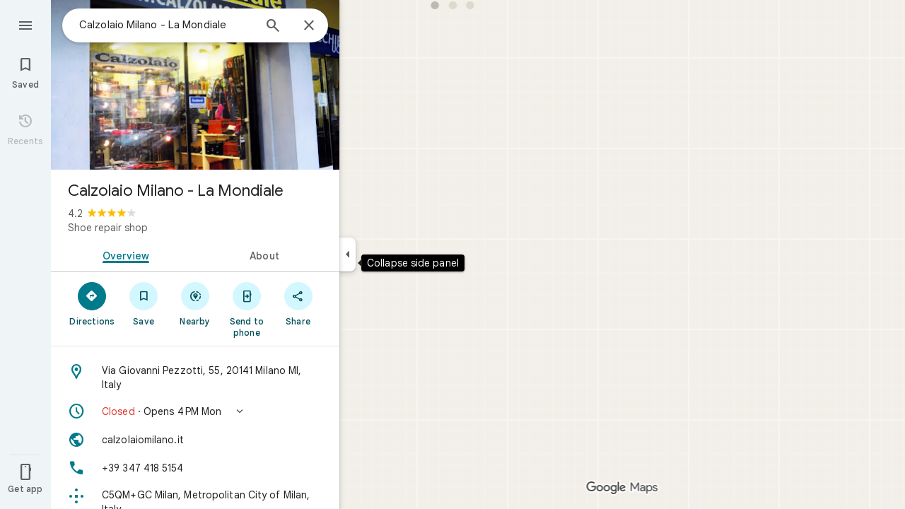

--- FILE ---
content_type: text/css; charset=UTF-8
request_url: https://www.google.com/maps/_/ss/k=maps.m.-gU-8QwgQRU.L.W.O/m=sc2,per,mo,lp,ep,ti,stx,ds,dwi,enr,pwd,dw,ppl,log,std,b/am=yAEAIEIABA/d=1/rs=ACT90oEpioGv_AU-IHPkEegl5Zj-qhkBMA?cb=M
body_size: 58135
content:
:root{--t4e3d42d0a1a9e6ca:initial;--td1001393b8945945:initial;--te03d8b6ec525f4b4:initial;--td2e4807cf9d242fe:initial;--t8c8a085cbf3648e0:initial;--t0a540ae3945f2d07:initial;--t66846006bf68c475:initial;--t622c19e8720f65de:initial;--t29584690f8dcb93a:initial;--t2a70666c74ec8d23:initial;--tcc644d3307983d6f:initial;--t6b235b10f5441e2d:initial;--t7a2f2236f53dd54a:initial;--t524e980fd5a66932:initial;--tb509833b3596d641:initial;--t0ef0926f27183a78:initial;--t9c92cbe8e92b79f4:initial;--ta07625c1122320df:initial;--ta2dfb4f47e5932f8:initial;--t8645f1bbfdc95dc0:initial;--t344a5c79f987dc73:initial;--tadd8d54aafe1b344:initial;--ta37b7cf1c497b2de:initial;--tfd29a9b34dcb458b:initial;--tb81c324d0370f7c6:initial;--t3b9f79904082dd00:initial;--t28426e2f5105e2b7:initial;--t908fc5484ed1452d:initial;--t84759c146a624695:initial;--t8367495db485c986:initial;--t5bfded1f61a6f516:initial;--td4bf447d66e7cd1d:initial;--tdf8c25468ef22140:initial;--t0e411425009a5c7e:initial;--t270c498122f5f3cd:initial;--tfa23e99dd7e643db:initial;--t2942d6aa7b83263f:initial;--t30ed7c1450be5af4:initial;--tbf5eb2ddc9a4fa65:initial;--tbaeb7e465259e75e:initial;--tce71f9556eb3b332:initial;--t3c7d8bbf1a8f2de4:initial;--t72293e98cdbf820b:initial;--t5c15aef36210bfe4:initial;--t344dfe0a85df5945:initial;--t0e0ee499b6b703da:initial;--t58e7d324a9d53283:initial;--t6ed8b1e93395a38d:initial;--tbf78ca7905ed4365:initial;--tf5ca1f85df12555b:initial;--t7e308d9d65efea7b:initial;--t2477c147f43096ae:initial;--t5cd2aeae6e5bd293:initial;--t7cbb7697b854692b:initial;--tef6d873f82956433:initial;--tebfbbb84f6b5e5b9:initial;--t6f2ea937da3762cd:initial;--td7c9881a4de36976:initial;--t7ab10821a9a38e07:initial;--tc93164b705392ee5:initial;--tebe6837248261a41:initial;--t3cdbe5bd7a07bede:initial;--t33ec501ef7aa1732:initial;--ta2a4ee4913f8a956:initial;--tab8534ef038aa0fa:initial;--t329638ef3d6ac919:initial;--t0a57a7ae4a33205c:initial;--tf7b40ad5c33244a6:initial;--t4d7e5b15f70139ef:initial;--t5d3b44cda28eaae1:initial;--t2c09520dc82dd8ed:initial;--tf78a03b52584613a:initial;--t5431ff9f1b333bcb:initial;--t22f58786b305bb6f:initial;--t2c6b3f4a99d7dd0b:initial;--t7839770d085b0b4d:initial;--t20e68aae27bed1ec:initial;--t888e1f62a94fdfae:initial;--t03d5eac9e8805344:initial;--tf38af22da2d552cb:initial;--tbfa623749bc8ac63:initial;--t806705902cda9388:initial;--t3ff8f9c93a56e733:initial;--t6157b9e200214dc9:initial;--t3a6553fda362956d:initial;--t15dcf3f93013a7ba:initial;--t94b72732466dbe30:initial;--tbb6c6b1b67f1ea5b:initial;--t7d3d717014590bb4:initial;--tdb59c0d44b2c69d6:initial;--t29a1ef30e579e6cb:initial;--te6f6cc1890fc4750:initial;--t832b84df26af6b12:initial;--t1c2557ed89674134:initial;--t33fcf8ae37f90872:initial;--t1dcccc4783e03e58:initial;--t916e4a7c47841e29:initial;--t8caff653df19629d:initial;--tc9e053af0343ea61:initial;--tb1ade73813c5e5ab:initial;--t0ec7a441bb5a34a6:initial;--t895159822cfc2ce5:initial;--tedd4db81d8bfcdb5:initial;--t2705489ebda31200:initial;--t382c2497976842f2:initial;--t1fe22d166875c35c:initial;--td02fc481451ef23c:initial;--t881cbebb7adf5db0:initial;--tfb0dc11cd41c7f49:initial;--t2daff0a373a361c3:initial;--tbf59280e7a6fcdf8:initial;--tbd69399f0f8015a1:initial;--ta5d6273186b55186:initial;--t25f96c26aad1c4f5:initial;--t108960aded2e62ae:initial;--t98921a3982848eb6:initial;--t8d27b349c95af44f:initial;--t2479ef2801297ce3:initial;--tf218f0cc8e564d7f:initial;--t50a1bf18f0c0392e:initial;--t4c3944ad81a8306d:initial;--te31660884ed46aab:initial;--t32958dd10f7d51af:initial;--t6accc05ac5bb1eff:initial;--t39332736badf4674:initial;--t680aad4497de86ae:initial;--t09d6b33fb13e8489:initial;--t74eb8d880ffc4bda:initial;--t9538fb1696e0a87a:initial;--tf23240eac0acfe84:initial;--t85c4f3a1ab62d94b:initial;--t51c8a96db826900c:initial;--t64f93b81c040e696:initial;--t5493784bc9f378c6:initial;--tde5d76ec8087e7e2:initial;--t8381ad5c2791d681:initial;--t12e0ff1aa954deeb:initial;--t3c7ee2a099a3da6c:initial;--td1ec171a5620a099:initial;--taf2e1ae79348bf2d:initial;--td3ee4c6eb1412b23:initial;--tf7190799071fff3f:initial;--t0beb9a03e2919455:initial;--td08f1f6dec0ac9b1:initial;--tbc971ffe578c918f:initial;--tde4b64446584d028:initial;--tf9dddf7f9e256c99:initial;--t1e3a072f8335ea15:initial;--te90d0950735a8177:initial;--t7cb1742d240eaa32:initial;--tea441ddbe31f0a67:initial;--t8246a2c15373589e:initial;--t6b7fda0e753911b3:initial;--tb9aa52784c619862:initial;--tb10dc9bc98c4440d:initial;--tec22d4c0c9e34788:initial;--te9868d04f1ba663a:initial;--te2f460535a256ffb:initial;--t29ee2da8c1217fb0:initial;--t2ffbb8c3b9cb6cb4:initial;--t468f653057de2dd9:initial;--tfb93870d7246d03c:initial;--t45989b3bcb22f6dd:initial;--t70990749324aca36:initial;--t6d2d91747ffc3f98:initial;--tf7e68e6518cfb3cc:initial;--te229be082e76b81b:initial;--t80e95d977575c16d:initial;--td7c27d8d43c16adb:initial;--t911c2f2ec5ab6c20:initial;--tc73672f34cfb180b:initial;--t7cd2876824e097f2:initial;--t4fe77dafd31bfb98:initial;--t7d1d42f5691a8438:initial;--t166dc8aff19b05cb:initial;--t1af7f8e47944be24:initial;--t82e9122c96d66a2a:initial;--t7a02f642ed355e6e:initial;--t53591bcb459ac6e9:initial;--t6577d7e18cd5bac8:initial;--tf226f3b63d749ba6:initial;--td2d005592644aac8:initial;--t30866cc32fb8f0d4:initial;--t5b35d265ba7ac78d:initial;--t931ee5ce260d19db:initial;--tc27c69e8e46c24f5:initial;--tb2e91b152a81751d:initial;--tef2dc00b8eacd690:initial;--t8ea1fa7fe56354ca:initial;--t94c50809ac36a350:initial;--t13c17fdd6d8a204d:initial;--te999551fb577f524:initial;--tc9342584118b414f:initial;--taa4be36ff7059379:initial;--te19953ebfa2de95c:initial;--te604cf7481f2624c:initial;--tf823bcfc551a96f8:initial;--t5a016e9598bab160:initial;--tbdea95f4163b6088:initial;--tca65991886314e6d:initial;--td5b9bf5019ef3617:initial;--t6c50fcfef830dda7:initial;--t2b2c2cc3fcd67f17:initial;--t34674b112dad6cd5:initial;--tcb58cd0a504642de:initial;--t11336075c072d328:initial;--t81d73f3e2698edd8:initial;--t9b543197ec3917e2:initial;--tc7e4ba9ee853bd99:initial;--t078ee833758ebce6:initial;--t6fd6e48dae1ae2e2:initial;--t9347c1ebf94d8478:initial;--t23818a9024c565e2:initial;--t80a4b4f3e6b468ad:initial;--t76852ee77be24891:initial;--td631f0d3538c6f97:initial;--tc3fb034f8f2e92a2:initial;--te19a65a4756532a5:initial;--t40d1263a5dc0889f:initial;--td72dfbc38f12f498:initial;--ta5e06f0a3067baf1:initial;--tbd9462f131dcad83:initial;--t904406aa11d5ebf4:initial;--te834e28df623be34:initial;--t73b7020e81229b0a:initial;--t6164bcb4f003f424:initial;--t0958a77938946e20:initial;--te42e91b8f2702402:initial;--t82d4faf5b8de0d38:initial;--t2dcce6feebcd219f:initial;--t0c47b322a3909892:initial;--t5ea3ccb33b0ee9c7:initial;--tb4cdd2c94a4c9a33:initial;--t717d8b6eefbfa496:initial;--tc6ee8d8a2d446b92:initial;--t8ec3c193aa3b7831:initial;--tcd55c1964be9fe0d:initial;--ta5a393794e2fa954:initial;--t49292eb1708b1f59:initial;--t8f1974bad8d4fc1f:initial;--t7a4ab0db3fc8475f:initial;--t470baf93bb372c85:initial;--t6bbc2e3f295d4d68:initial;--t77c709c5fff4170a:initial;--t6f1a0e4484ff70e2:initial;--t71aabfa274e23783:initial;--t74616a278b5afe91:initial;--t8583f71512bf0910:initial;--tadac3bcc408f4c35:initial;--t60c6ecba48313128:initial;--t8dca291271aac8f7:initial;--ted93aa1a9bd66491:initial;--t6def6ae5608c97fc:initial;--t39bd715aad1b7b31:initial;--t8e80fd2021b6ae59:initial;--tf3d4da13ad0ad197:initial;--t78a3a8759959b01e:initial;--t454e395cbd7ea4f5:initial;--t82076a04482f6e88:initial;--t705040f1a4491b34:initial;--t3b1a8edba0a7fa29:initial;--tb9bf71293c713114:initial;--t09dc9f6d9d326b58:initial;--t6aee1f0766d1fd0d:initial;--tefa903b07f53b504:initial;--t31c4f1e53de20e9a:initial;--tcdb3959e5fadcdd2:initial;--tb664e82212c3bccc:initial;--t9a31f328106ed9e5:initial;--tc9e7b6773556299a:initial;--te96a9b9871ecb3b2:initial;--tf2b1f40e119f987f:initial;--tb02d87dcc67c305b:initial;--t545ccfe829576a10:initial;--tea2ea0b0208857b3:initial;--t8591073155165637:initial;--t37377c547bc57f75:initial;--t49ea1ae10ca23d7c:initial;--tfd02fa298ac3c2e9:initial;--t2bb4bb353ccdc9bc:initial;--tbc04aae6b019e2c4:initial;--t4cd7f3fb0edb1a5c:initial;--tfaf017024cef75b5:initial;--taa4eeb8bd16fab9f:initial;--t87d5217b9e23b994:initial;--t14f872f9e689f321:initial;--t99854c0b295cdcd0:initial;--tb4c61d8aedd58ae9:initial;--t57e0d1eb4d891ada:initial;--t48fce8ea4c21ee44:initial;--t944bfe6984dd6904:initial;--t5b340f0a892d598a:initial;--t60175fe010ccaf60:initial;--t2110097e9f647d54:initial;--tf60993bb7acf358f:initial;--t2d4c1c7181ada0c2:initial;--t28a8f6582456439d:initial;--ta64e77119895d0a5:initial;--t2c153771025592fb:initial;--tf68e49e68b7efcd1:initial;--t150db0579d037d35:initial;--t8afadb93a7160c91:initial;--t4836223a77e12d09:initial;--tf14af4f428eb900c:initial;--tdc392c0f954451bb:initial;--te298918552000ed2:initial;--tba95d9ffeddf4d24:initial;--td59483778c9968d8:initial;--t514a109504e0a58d:initial;--t607887aab828b431:initial;--t772840d9a3e31c3a:initial;--t990ddb3866890a79:initial;--tfb2050fb48dff7d9:initial;--t41b995405d7a6a52:initial;--t439f0062d041481a:initial;--tc5b04342ebbc8313:initial;--t191274c1fdbddaa9:initial;--t695bf178369c1b34:initial;--t24e983d5a2effaf3:initial;--t2f4c4b4988420773:initial;--te7e2290a567b22c3:initial;--t34f0dce4bcac971e:initial;--t6124fe694ff1be5a:initial;--t5d153b3c14c81857:initial;--t8e3f1cbcd575ae29:initial;--t02320a9adba8a46d:initial;--taa8fd9ca5a0e5aff:initial;--t15119ab90dead445:initial;--td2e68be7dec6d104:initial;--te4a49aa32a6b93f3:initial;--t6d8e79ae61c770b4:initial;--t7374348028e7db7c:initial;--tead3438429c997ac:initial;--t26443d05e983030c:initial;--t7c9ca432ec95f45c:initial;--t398507fba7e3389a:initial;--tde9101ce16335768:initial;--td66c30799fcd019f:initial;--tb8a758dee5f70464:initial;--t03f846cb65ee139f:initial;--t00acce3e8155018e:initial;--t5e3e1a7b68d9f779:initial;--t16358e7e6477feee:initial;--t59ed5e2c247238f1:initial;--tf16adc1c0e3ee1ab:initial;--tfe75c48d1cd7663f:initial;--t4f8ecc2c88a79a00:initial;--t9d0ed8867dcedc3b:initial;--t16f7c3ea11c4fb3b:initial;--ta35398ab466ac4f6:initial;--tf0e598d38f73e0b3:initial;--ta03cbc43ae93f982:initial;--ta8ffba4c3264473e:initial;--ta3a92d9912918d75:initial;--tb62c50d6d8f610fb:initial;--t825160bd354dee0a:initial}:root{--t74616a278b5afe91:#1b1b1b;--t8583f71512bf0910:#1e1f20;--tadac3bcc408f4c35:#131314;--t60c6ecba48313128:#282a2c;--t8dca291271aac8f7:#333537;--ted93aa1a9bd66491:#37393b;--t6def6ae5608c97fc:#3c4851;--t39bd715aad1b7b31:#d3dbe5;--t8e80fd2021b6ae59:#d7e4ef;--tf3d4da13ad0ad197:#dde3ea;--t78a3a8759959b01e:#e9eef6;--t454e395cbd7ea4f5:#f0f4f9;--t82076a04482f6e88:#f8fafd;--t705040f1a4491b34:#041e49;--t3b1a8edba0a7fa29:#062e6f;--tb9bf71293c713114:#0842a0;--t09dc9f6d9d326b58:#0b57d0;--t6aee1f0766d1fd0d:#0c67ee;--tefa903b07f53b504:#1b6ef3;--t31c4f1e53de20e9a:#4c8df6;--tcdb3959e5fadcdd2:#7cacf8;--tb664e82212c3bccc:#a8c7fa;--t9a31f328106ed9e5:#d3e3fd;--tc9e7b6773556299a:#ecf3fe;--te96a9b9871ecb3b2:#fafbff;--tf2b1f40e119f987f:#001d35;--tb02d87dcc67c305b:#035;--t545ccfe829576a10:#214042;--tea2ea0b0208857b3:#004a77;--t8591073155165637:#00639b;--t37377c547bc57f75:#047db7;--t49ea1ae10ca23d7c:#3998d3;--tfd02fa298ac3c2e9:#5ab3f0;--t2bb4bb353ccdc9bc:#7fcfff;--tbc04aae6b019e2c4:#b9e2ff;--t4cd7f3fb0edb1a5c:#c2e7ff;--tfaf017024cef75b5:#dff3ff;--taa4eeb8bd16fab9f:#f7fcff;--t87d5217b9e23b994:#a5dbff;--t99854c0b295cdcd0:#fef2e2;--t2d4c1c7181ada0c2:#d3e3fd;--t2c153771025592fb:#c54105;--t150db0579d037d35:#fff0ef;--t7374348028e7db7c:#d01884;--tf16adc1c0e3ee1ab:#d7e4ef;--t14f872f9e689f321:#9f6108;--tb4c61d8aedd58ae9:#ffdf99;--t57e0d1eb4d891ada:#ffbb29;--t48fce8ea4c21ee44:#5e5e5e;--t944bfe6984dd6904:var(--tb664e82212c3bccc);--t5b340f0a892d598a:#292a2d;--t60175fe010ccaf60:#e3e3e3;--t2110097e9f647d54:var(--t09dc9f6d9d326b58);--tf60993bb7acf358f:var(--t454e395cbd7ea4f5);--t28a8f6582456439d:var(--tb664e82212c3bccc);--ta64e77119895d0a5:#303030;--tf68e49e68b7efcd1:#d32f28;--t8afadb93a7160c91:#ffdad8;--t4836223a77e12d09:#f2f2f2;--tf14af4f428eb900c:var(--tf3d4da13ad0ad197);--tdc392c0f954451bb:#421f00;--te298918552000ed2:#1f1f1f;--tba95d9ffeddf4d24:#ababab;--td59483778c9968d8:#8f8f8f;--t514a109504e0a58d:#fff;--t607887aab828b431:#1f1f1f;--t772840d9a3e31c3a:#fff;--t990ddb3866890a79:#fff;--tfb2050fb48dff7d9:#1f1f1f;--t41b995405d7a6a52:#1f1f1f;--t439f0062d041481a:#5e5e5e;--tc5b04342ebbc8313:#fff;--t191274c1fdbddaa9:#1f1f1f;--t695bf178369c1b34:#fff;--t24e983d5a2effaf3:var(--t09dc9f6d9d326b58);--t2f4c4b4988420773:var(--t705040f1a4491b34);--te7e2290a567b22c3:#1f1f1f;--t34f0dce4bcac971e:#1f1f1f;--t6124fe694ff1be5a:#5e5e5e;--t8e3f1cbcd575ae29:#e3e3e3;--t02320a9adba8a46d:#e3e3e3;--taa8fd9ca5a0e5aff:#c7c7c7;--t15119ab90dead445:#2b7f3f;--td2e68be7dec6d104:#c4eed0;--te4a49aa32a6b93f3:var(--t09dc9f6d9d326b58);--t6d8e79ae61c770b4:var(--tefa903b07f53b504);--tead3438429c997ac:var(--t8591073155165637);--t26443d05e983030c:var(--t09dc9f6d9d326b58);--t7c9ca432ec95f45c:#b3261e;--t398507fba7e3389a:#945700;--tde9101ce16335768:#146c2e;--td66c30799fcd019f:var(--tc9e7b6773556299a);--tb8a758dee5f70464:var(--t9a31f328106ed9e5);--t03f846cb65ee139f:var(--t9a31f328106ed9e5);--t00acce3e8155018e:#ffbb29;--t5e3e1a7b68d9f779:#fff;--t16358e7e6477feee:#fff;--t59ed5e2c247238f1:var(--t454e395cbd7ea4f5);--tfe75c48d1cd7663f:var(--t78a3a8759959b01e);--t4f8ecc2c88a79a00:var(--tf3d4da13ad0ad197);--t9d0ed8867dcedc3b:var(--t82076a04482f6e88);--t16f7c3ea11c4fb3b:#fff;--ta35398ab466ac4f6:var(--t8e80fd2021b6ae59);--tf0e598d38f73e0b3:#fff;--ta03cbc43ae93f982:#fff;--ta8ffba4c3264473e:#fff;--ta3a92d9912918d75:#fff;--tb62c50d6d8f610fb:#fff;--t825160bd354dee0a:var(--te96a9b9871ecb3b2);--t5d153b3c14c81857:var(--te7e2290a567b22c3);--t0a540ae3945f2d07:var(--t60175fe010ccaf60);--t66846006bf68c475:var(--td59483778c9968d8);--t622c19e8720f65de:var(--tf0e598d38f73e0b3);--t29584690f8dcb93a:var(--te7e2290a567b22c3);--t2a70666c74ec8d23:var(--te7e2290a567b22c3);--tcc644d3307983d6f:var(--ta03cbc43ae93f982);--t6b235b10f5441e2d:var(--t695bf178369c1b34);--t7a2f2236f53dd54a:var(--t695bf178369c1b34);--t524e980fd5a66932:var(--t6d8e79ae61c770b4);--tb509833b3596d641:var(--t02320a9adba8a46d);--t0ef0926f27183a78:var(--t5e3e1a7b68d9f779);--t9c92cbe8e92b79f4:var(--te7e2290a567b22c3);--ta07625c1122320df:var(--te7e2290a567b22c3);--ta2dfb4f47e5932f8:var(--taa8fd9ca5a0e5aff);--t8645f1bbfdc95dc0:var(--taa8fd9ca5a0e5aff);--t344a5c79f987dc73:var(--t03f846cb65ee139f);--tadd8d54aafe1b344:var(--t2f4c4b4988420773);--ta37b7cf1c497b2de:var(--t2f4c4b4988420773);--tfd29a9b34dcb458b:var(--td66c30799fcd019f);--tb81c324d0370f7c6:var(--t24e983d5a2effaf3);--t3b9f79904082dd00:var(--t24e983d5a2effaf3);--t28426e2f5105e2b7:var(--te7e2290a567b22c3);--t908fc5484ed1452d:var(--te7e2290a567b22c3);--t84759c146a624695:var(--te4a49aa32a6b93f3);--t8367495db485c986:var(--te4a49aa32a6b93f3);--t5bfded1f61a6f516:var(--te4a49aa32a6b93f3);--td4bf447d66e7cd1d:var(--te4a49aa32a6b93f3);--tdf8c25468ef22140:var(--te7e2290a567b22c3);--t0e411425009a5c7e:var(--te7e2290a567b22c3);--t270c498122f5f3cd:var(--td66c30799fcd019f);--tfa23e99dd7e643db:var(--t24e983d5a2effaf3);--t2942d6aa7b83263f:var(--t24e983d5a2effaf3);--t30ed7c1450be5af4:var(--t4836223a77e12d09);--tbf5eb2ddc9a4fa65:var(--t41b995405d7a6a52);--tbaeb7e465259e75e:var(--t41b995405d7a6a52);--tce71f9556eb3b332:var(--te4a49aa32a6b93f3);--t3c7d8bbf1a8f2de4:var(--te4a49aa32a6b93f3);--t72293e98cdbf820b:var(--te7e2290a567b22c3);--t5c15aef36210bfe4:var(--te7e2290a567b22c3);--t7d3d717014590bb4:0px;--t94b72732466dbe30:var(--t59ed5e2c247238f1);--tbb6c6b1b67f1ea5b:transparent;--t916e4a7c47841e29:var(--t16358e7e6477feee);--t8caff653df19629d:var(--te7e2290a567b22c3);--tc9e053af0343ea61:0px;--tb1ade73813c5e5ab:24px;--t0ec7a441bb5a34a6:28px;--tf23240eac0acfe84:1px;--t4c3944ad81a8306d:var(--td59483778c9968d8);--te31660884ed46aab:var(--t60175fe010ccaf60);--t32958dd10f7d51af:var(--t02320a9adba8a46d);--t6accc05ac5bb1eff:var(--t03f846cb65ee139f);--t39332736badf4674:var(--t2f4c4b4988420773);--t680aad4497de86ae:var(--t2f4c4b4988420773);--t09d6b33fb13e8489:var(--t5e3e1a7b68d9f779);--t74eb8d880ffc4bda:var(--te7e2290a567b22c3);--t9538fb1696e0a87a:var(--taa8fd9ca5a0e5aff);--t85c4f3a1ab62d94b:var(--t6124fe694ff1be5a);--tfb93870d7246d03c:var(--t03f846cb65ee139f);--t45989b3bcb22f6dd:var(--t59ed5e2c247238f1);--t70990749324aca36:var(--te4a49aa32a6b93f3);--t6d2d91747ffc3f98:var(--t6124fe694ff1be5a);--tf7e68e6518cfb3cc:var(--te4a49aa32a6b93f3);--te229be082e76b81b:var(--t6124fe694ff1be5a);--t80e95d977575c16d:var(--te4a49aa32a6b93f3);--td7c27d8d43c16adb:var(--t6124fe694ff1be5a);--td2d005592644aac8:var(--t16358e7e6477feee);--t30866cc32fb8f0d4:var(--t16358e7e6477feee);--t5b35d265ba7ac78d:var(--te7e2290a567b22c3);--t931ee5ce260d19db:var(--t6124fe694ff1be5a);--tc27c69e8e46c24f5:var(--t41b995405d7a6a52);--tb2e91b152a81751d:var(--t4836223a77e12d09);--tef2dc00b8eacd690:var(--t41b995405d7a6a52);--t8ea1fa7fe56354ca:var(--t439f0062d041481a);--t6fd6e48dae1ae2e2:var(--t5e3e1a7b68d9f779);--t9347c1ebf94d8478:var(--t6124fe694ff1be5a);--t23818a9024c565e2:var(--t8e3f1cbcd575ae29);--t80a4b4f3e6b468ad:var(--t8e3f1cbcd575ae29);--t76852ee77be24891:var(--te4a49aa32a6b93f3);--td631f0d3538c6f97:var(--te4a49aa32a6b93f3);--tc3fb034f8f2e92a2:var(--ta03cbc43ae93f982);--te19a65a4756532a5:var(--t2f4c4b4988420773);--t40d1263a5dc0889f:var(--t03f846cb65ee139f);--td72dfbc38f12f498:var(--t5e3e1a7b68d9f779)}:root{--t74616a278b5afe91:#161d1e;--t8583f71512bf0910:#1a2122;--tadac3bcc408f4c35:#202a2c;--t60c6ecba48313128:#252b2c;--t8dca291271aac8f7:#303637;--ted93aa1a9bd66491:#343a3b;--t6def6ae5608c97fc:#424849;--t39bd715aad1b7b31:#d5dbdc;--t8e80fd2021b6ae59:#dee3e4;--tf3d4da13ad0ad197:#e3e9ea;--t78a3a8759959b01e:#e9eff0;--t454e395cbd7ea4f5:#eff5f6;--t82076a04482f6e88:#f4fbfc;--t705040f1a4491b34:#002025;--t3b1a8edba0a7fa29:#00363e;--tb9bf71293c713114:#004e59;--t09dc9f6d9d326b58:#006876;--t6aee1f0766d1fd0d:#007b8b;--tefa903b07f53b504:#028394;--t31c4f1e53de20e9a:#389eaf;--tcdb3959e5fadcdd2:#58b9ca;--tb664e82212c3bccc:#75d4e6;--t9a31f328106ed9e5:#9fefff;--tc9e7b6773556299a:#d2f7ff;--te96a9b9871ecb3b2:#f7fdff;--tf2b1f40e119f987f:#002025;--tb02d87dcc67c305b:#00363e;--t545ccfe829576a10:#00424b;--tea2ea0b0208857b3:#014f5a;--t8591073155165637:#266772;--t37377c547bc57f75:#42808b;--t49ea1ae10ca23d7c:#5e9aa6;--tfd02fa298ac3c2e9:#7fb3be;--t2bb4bb353ccdc9bc:#9bd0db;--tbc04aae6b019e2c4:#b5e5ef;--t4cd7f3fb0edb1a5c:#c0eaf4;--tfaf017024cef75b5:#d3f7ff;--taa4eeb8bd16fab9f:#f7fdff;--t87d5217b9e23b994:#a9dde9}:root{--t2110097e9f647d54:#0b57d0;--tf60993bb7acf358f:#f0f4f9;--t28a8f6582456439d:var(--tcdb3959e5fadcdd2);--t514a109504e0a58d:#fff;--t24e983d5a2effaf3:var(--tea2ea0b0208857b3);--t34f0dce4bcac971e:var(--tea2ea0b0208857b3);--te4a49aa32a6b93f3:var(--t6aee1f0766d1fd0d);--t6d8e79ae61c770b4:var(--t6aee1f0766d1fd0d);--td66c30799fcd019f:var(--tfaf017024cef75b5);--tb8a758dee5f70464:var(--t4cd7f3fb0edb1a5c);--t03f846cb65ee139f:var(--t87d5217b9e23b994);--tf16adc1c0e3ee1ab:#d5e6ea}:root{--t6accc05ac5bb1eff:var(--ta35398ab466ac4f6);--t39332736badf4674:var(--te7e2290a567b22c3);--t680aad4497de86ae:var(--te7e2290a567b22c3);--t09d6b33fb13e8489:var(--t4836223a77e12d09);--t9538fb1696e0a87a:transparent;--tf23240eac0acfe84:0px}:root{--tfb93870d7246d03c:var(--tb8a758dee5f70464);--t70990749324aca36:var(--te7e2290a567b22c3);--tf7e68e6518cfb3cc:var(--t24e983d5a2effaf3);--t80e95d977575c16d:var(--te7e2290a567b22c3)}:root{--te19a65a4756532a5:var(--te7e2290a567b22c3);--t40d1263a5dc0889f:var(--ta35398ab466ac4f6)}@supports (background-color:rgb(from #1a73e8 r g b/0.5)){:root{--web-maps-color-state-layer-primary-hover:rgb(from var(--te4a49aa32a6b93f3) r g b / 0.08);--web-maps-color-state-layer-primary-pressed:rgb(from var(--te4a49aa32a6b93f3) r g b / 0.12);--web-maps-color-state-layer-primary-focus:rgb(from var(--te4a49aa32a6b93f3) r g b / 0.12);--web-maps-color-state-layer-primary-hover-and-focus:rgb(from var(--te4a49aa32a6b93f3) r g b / 0.16);--web-maps-color-state-layer-on-constant-dark-hover:rgba(255,255,255,0.078);--web-maps-color-state-layer-on-constant-dark-focus:rgba(255,255,255,0.122);--web-maps-color-state-layer-on-constant-dark-pressed:rgba(255,255,255,0.122);--web-maps-color-state-layer-on-constant-dark-hover-and-focus:rgba(255,255,255,0.161);--web-maps-color-state-layer-on-primary-container-hover:rgb(from var(--t695bf178369c1b34) r g b / 0.08);--web-maps-color-state-layer-on-primary-container-pressed:rgb(from var(--t695bf178369c1b34) r g b / 0.12);--web-maps-color-state-layer-on-primary-container-focus:rgb(from var(--t695bf178369c1b34) r g b / 0.12);--web-maps-color-state-layer-on-primary-container-hover-and-focus:rgb(from var(--t695bf178369c1b34) r g b / 0.16);--web-maps-color-state-layer-on-neutral-container-hover:rgb(from var(--t41b995405d7a6a52) r g b / 0.08);--web-maps-color-state-layer-on-neutral-container-pressed:rgb(from var(--t41b995405d7a6a52) r g b / 0.12);--web-maps-color-state-layer-on-neutral-container-focus:rgb(from var(--t41b995405d7a6a52) r g b / 0.12);--web-maps-color-state-layer-on-neutral-container-hover-and-focus:rgb(from var(--t41b995405d7a6a52) r g b / 0.16);--web-maps-color-state-layer-on-secondary-container-hover:rgb(from var(--t24e983d5a2effaf3) r g b / 0.08);--web-maps-color-state-layer-on-secondary-container-pressed:rgb(from var(--t24e983d5a2effaf3) r g b / 0.12);--web-maps-color-state-layer-on-secondary-container-focus:rgb(from var(--t24e983d5a2effaf3) r g b / 0.12);--web-maps-color-state-layer-on-secondary-container-hover-and-focus:rgb(from var(--t24e983d5a2effaf3) r g b / 0.16);--web-maps-color-state-layer-on-surface-hover:rgb(from var(--te7e2290a567b22c3) r g b / 0.08);--web-maps-color-state-layer-on-surface-pressed:rgb(from var(--te7e2290a567b22c3) r g b / 0.12);--web-maps-color-state-layer-on-surface-focus:rgb(from var(--te7e2290a567b22c3) r g b / 0.12);--web-maps-color-state-layer-on-surface-hover-and-focus:rgb(from var(--te7e2290a567b22c3) r g b / 0.16)}}@supports not (background-color:rgb(from #1a73e8 r g b/0.5)){:root{--web-maps-color-state-layer-on-primary-container-hover:rgba(255,255,255,0.08);--web-maps-color-state-layer-on-primary-container-pressed:rgba(255,255,255,0.12);--web-maps-color-state-layer-on-primary-container-focus:rgba(255,255,255,0.12);--web-maps-color-state-layer-on-primary-container-hover-and-focus:rgba(255,255,255,0.16);--web-maps-color-state-layer-on-secondary-container-hover:rgba(26,115,232,0.08);--web-maps-color-state-layer-on-secondary-container-pressed:rgba(26,115,232,0.12);--web-maps-color-state-layer-on-secondary-container-focus:rgba(26,115,232,0.12);--web-maps-color-state-layer-on-secondary-container-hover-and-focus:rgba(26,115,232,0.16);--web-maps-color-state-layer-on-surface-hover:rgba(31,31,31,0.08);--web-maps-color-state-layer-on-surface-pressed:rgba(31,31,31,0.12);--web-maps-color-state-layer-on-surface-focus:rgba(31,31,31,0.12);--web-maps-color-state-layer-on-surface-hover-and-focus:rgba(31,31,31,0.16)}}.HrROHe,.PpaGLb{font-size:13px;font-weight:500;text-transform:uppercase}.PpaGLb{color:var(--te4a49aa32a6b93f3)}.HrROHe,.PpaGLb,.XbJon,.ZqLNQd{cursor:pointer}.HrROHe:disabled,.PpaGLb:disabled,.XbJon:disabled,.ZqLNQd:disabled{cursor:default}.ZqLNQd{text-align:left}.ZqLNQd:hover{text-decoration:underline}.ZqLNQd:hover:disabled{text-decoration:none}.kyuRq,.kyuRq.fontBodyLarge{color:var(--te4a49aa32a6b93f3);cursor:pointer;text-align:left}.kyuRq:disabled,.kyuRq.fontBodyLarge:disabled{cursor:default}.kyuRq:hover,.kyuRq.fontBodyLarge:hover{text-decoration:underline}.kyuRq:hover:disabled,.kyuRq.fontBodyLarge:hover:disabled{text-decoration:none}.W3ArWe{background-color:var(--t6d8e79ae61c770b4);border-radius:2px;color:var(--t695bf178369c1b34);cursor:pointer;font-size:14px;font-weight:500;line-height:20px;margin-top:12px;padding:8px 16px;text-transform:uppercase}@media screen and (forced-colors:active){.W3ArWe{border:1px solid transparent}}.W3ArWe:hover{box-shadow:0 2px 2px 0 rgba(0,0,0,.14),0 3px 1px -2px rgba(0,0,0,.12),0 1px 5px 0 rgba(0,0,0,.2);-webkit-transition:box-shadow .1s ease-in-out;transition:box-shadow .1s ease-in-out}.XbJon{color:var(--te4a49aa32a6b93f3);border-radius:6px;border:1px solid transparent;overflow:hidden;padding:7px 9px;position:relative;margin:6px 0}.XbJon.HS8nfd{padding:3px 9px}.XbJon:hover .OyjIsf{background-color:var(--web-maps-color-state-layer-on-secondary-container-hover)}body:not(.LoJzbe) .XbJon:focus .OyjIsf{background-color:var(--web-maps-color-state-layer-on-secondary-container-focus)}body:not(.LoJzbe) .XbJon:hover:focus .OyjIsf{background-color:var(--web-maps-color-state-layer-on-secondary-container-hover-and-focus)}.XbJon:active .OyjIsf{background-color:var(--web-maps-color-state-layer-on-secondary-container-pressed)}@media screen and (forced-colors:none){.XbJon.XbJon:focus{outline:none}}.BunUDe{display:-webkit-inline-box;display:-webkit-inline-flex;display:inline-flex;-webkit-box-align:center;-webkit-align-items:center;align-items:center;-webkit-box-pack:center;-webkit-justify-content:center;justify-content:center;border-radius:40px;box-sizing:border-box;color:var(--te4a49aa32a6b93f3);height:40px;margin:4px 0;overflow:hidden;padding-left:12px;padding-right:12px;position:relative}.F4P62e{cursor:pointer;display:inline-block;height:48px}.iVLW3d{border-radius:40px;display:-webkit-box;display:-webkit-flex;display:flex;-webkit-box-align:center;-webkit-align-items:center;align-items:center;height:40px;overflow:hidden;padding:0 16px;position:relative}.RC7sD{background-color:var(--t4836223a77e12d09);color:var(--t41b995405d7a6a52)}.F4P62e:hover .RC7sD .OyjIsf{background-color:var(--web-maps-color-state-layer-on-neutral-container-hover)}body:not(.LoJzbe) .F4P62e:focus .RC7sD .OyjIsf{background-color:var(--web-maps-color-state-layer-on-neutral-container-focus)}body:not(.LoJzbe) .F4P62e:hover:focus .RC7sD .OyjIsf{background-color:var(--web-maps-color-state-layer-on-neutral-container-hover-and-focus)}.F4P62e:active .RC7sD .OyjIsf{background-color:var(--web-maps-color-state-layer-on-neutral-container-pressed)}.fkhnQd{background-color:var(--td66c30799fcd019f);color:var(--t24e983d5a2effaf3)}.F4P62e:hover .fkhnQd .OyjIsf{background-color:var(--web-maps-color-state-layer-on-secondary-container-hover)}body:not(.LoJzbe) .F4P62e:focus .fkhnQd .OyjIsf{background-color:var(--web-maps-color-state-layer-on-secondary-container-focus)}body:not(.LoJzbe) .F4P62e:hover:focus .fkhnQd .OyjIsf{background-color:var(--web-maps-color-state-layer-on-secondary-container-hover-and-focus)}.F4P62e:active .fkhnQd .OyjIsf{background-color:var(--web-maps-color-state-layer-on-secondary-container-pressed)}.G6JA1c{color:var(--te7e2290a567b22c3)}.G6JA1c:hover,.fvQUnc .G6JA1c:focus{color:var(--te4a49aa32a6b93f3)}.fOEg2b{color:#fff}html[dir=rtl] .G47vBd{-webkit-transform:scaleX(-1);transform:scaleX(-1)}.NhBTye{font-variation-settings:"FILL" 1}.fnaiZd{color:var(--tfa23e99dd7e643db)}.wBkYDb{color:var(--t14f872f9e689f321)}.FZt9Uc{color:#ffbb29}.gnOR4e{color:var(--t60175fe010ccaf60)}.c2oMlb{color:var(--t2110097e9f647d54)}.ydCpf{color:#e35a1b}.ZDGTec{color:var(--t2c153771025592fb)}.jE2ERb{color:#4285f3}.JUDSqb{color:var(--tf68e49e68b7efcd1)}.PsOCtf{color:var(--tdc392c0f954451bb)}.bxESbc{color:var(--te298918552000ed2)}.VDEjyc{color:#fff}.juHP0c{color:#fff}.c1G10c{color:var(--td59483778c9968d8)}.uc9Kqc{color:var(--tfb2050fb48dff7d9)}.nnBhCe{color:var(--t41b995405d7a6a52)}.AWETxc{color:var(--t695bf178369c1b34)}.N23lEd{color:var(--t24e983d5a2effaf3)}.QLC12b{color:var(--t2f4c4b4988420773)}.SwaGS{color:var(--te7e2290a567b22c3)}.OazX1c{color:var(--t6124fe694ff1be5a)}.q3CStc{border-color:var(--taa8fd9ca5a0e5aff);color:var(--taa8fd9ca5a0e5aff)}.Q6EWEd{color:var(--t15119ab90dead445)}.PHazN{color:var(--te4a49aa32a6b93f3)}.iORfaf{background-color:var(--t6d8e79ae61c770b4)}.zw8yee{color:var(--tead3438429c997ac)}.KP9RVd{color:var(--t2f4c4b4988420773)}.hCdRMc{color:var(--t26443d05e983030c)}.IheHDf{color:var(--t7c9ca432ec95f45c)}.bBoBtc{color:#410e0b}.af7cUc{color:var(--t398507fba7e3389a)}.thAX0c{color:#421f00}.JTqyM{color:var(--tde9101ce16335768)}.Cdyak{color:#072711}.x87uTb{color:var(--t26443d05e983030c)}.YtqBU{background-color:var(--td66c30799fcd019f)}.elGi1d{color:var(--t00acce3e8155018e)}.B1yWAf{color:var(--t5e3e1a7b68d9f779)}.fontDisplayLarge{font-family:"Google Sans",Roboto,Arial,sans-serif;font-size:2.8125rem;font-weight:400;letter-spacing:0rem;line-height:3.25rem}.fontDisplayMedium{font-family:"Google Sans",Roboto,Arial,sans-serif;font-size:1.75rem;font-weight:400;letter-spacing:0rem;line-height:2.25rem}.lfPIob{font-family:"Google Sans",Roboto,Arial,sans-serif;font-size:1.375rem;font-weight:400;letter-spacing:0rem;line-height:1.75rem}.fontHeadlineLarge{font-family:"Google Sans",Roboto,Arial,sans-serif;font-size:1.5rem;font-weight:500;letter-spacing:0rem;line-height:1.75rem}.fontHeadlineMedium{font-family:"Google Sans",Roboto,Arial,sans-serif;font-size:1.125rem;font-weight:500;letter-spacing:0rem;line-height:1.5rem}.fontHeadlineSmall{font-family:"Google Sans",Roboto,Arial,sans-serif;font-size:1rem;font-weight:500;letter-spacing:0rem;line-height:1.25rem}.fontTitleLarge{font-family:"Google Sans",Roboto,Arial,sans-serif;font-size:1.25rem;font-weight:400;letter-spacing:0rem;line-height:1.5rem}.fontTitleMedium{font-family:"Google Sans",Roboto,Arial,sans-serif;font-size:1rem;font-weight:400;letter-spacing:0.00625rem;line-height:1.25rem}.fontTitleSmall{font-family:"Google Sans",Roboto,Arial,sans-serif;font-size:0.875rem;font-weight:500;letter-spacing:0.00625rem;line-height:1.25rem}.eZnmBf{font-family:"Google Sans",Roboto,Arial,sans-serif;font-size:0.875rem;font-weight:500;letter-spacing:0.00625rem;line-height:1.25rem;font-weight:700}.fontBodyLarge{font-family:"Google Sans",Roboto,Arial,sans-serif;font-size:1rem;font-weight:400;letter-spacing:0.00625rem;line-height:1.5rem;color:var(--te7e2290a567b22c3)}.fontBodyMedium{font-family:"Google Sans",Roboto,Arial,sans-serif;font-size:0.875rem;font-weight:400;letter-spacing:0.00625rem;line-height:1.25rem}.fontBodySmall{font-family:"Google Sans",Roboto,Arial,sans-serif;font-size:0.75rem;font-weight:400;letter-spacing:0.0125rem;line-height:1rem;color:var(--t6124fe694ff1be5a)}.slgHMd{font-family:"Google Sans",Roboto,Arial,sans-serif;font-size:0.75rem;font-weight:400;letter-spacing:0.0125rem;line-height:1rem;color:var(--t6124fe694ff1be5a);font-weight:500}.RHDjDc{font-family:"Google Sans",Roboto,Arial,sans-serif;font-size:0.875rem;font-weight:400;letter-spacing:0.00625rem;line-height:1.25rem;font-size:.73rem}.J7sVM{font-family:"Google Sans",Roboto,Arial,sans-serif;font-size:0.6875rem;font-weight:500;letter-spacing:0.0125rem;line-height:0.75rem}.fontLabelMedium{font-family:"Google Sans",Roboto,Arial,sans-serif;font-size:0.75rem;font-weight:500;letter-spacing:0.0125rem;line-height:1rem}.igUw4d{font-family:"Google Sans",Roboto,Arial,sans-serif;font-size:.75rem;font-weight:500;letter-spacing:.0125rem;line-height:1rem;color:var(--t6124fe694ff1be5a)}.NlVald{font-family:"Google Sans",Roboto,Arial,sans-serif;font-size:0.875rem;font-weight:500;letter-spacing:0.00625rem;line-height:1.25rem;text-transform:none}.dKzzJf{font-family:"Google Sans",Roboto,Arial,sans-serif;font-size:.875rem;font-weight:500;letter-spacing:.00625rem;line-height:1.25rem;text-transform:none}.Hi2drd{font-family:"Google Sans",Roboto,Arial,sans-serif;font-size:1rem;font-weight:500;letter-spacing:0rem;line-height:1.25rem;font-weight:400}.Y8qwKc{font-family:"Google Sans",Roboto,Arial,sans-serif;font-size:0.875rem;font-weight:400;letter-spacing:0.00625rem;line-height:1.25rem;font-family:"Google Sans",Roboto,Arial,sans-serif}.Tc0rEd{background:#fff;border:0;box-shadow:0 1px 2px rgba(60,64,67,0.3),0 1px 3px 1px rgba(60,64,67,0.15)}.yu5kgd{background:#fff;border:0;box-shadow:0 1px 2px rgba(60,64,67,0.3),0 2px 6px 2px rgba(60,64,67,0.15)}.hdeJwf{background:#fff;border:0;box-shadow:0 1px 3px rgba(60,64,67,0.3),0 4px 8px 3px rgba(60,64,67,0.15)}.LCTIRd{border:1px solid var(--taa8fd9ca5a0e5aff)}.eKbjU{border-top:1px solid var(--taa8fd9ca5a0e5aff)}.SPRMud{border-right:1px solid var(--taa8fd9ca5a0e5aff)}.XDi3Bc{border-bottom:1px solid var(--taa8fd9ca5a0e5aff)}.Llk9yb{border-left:1px solid var(--taa8fd9ca5a0e5aff)}.google-symbols{font-family:"Google Symbols";font-weight:normal;font-style:normal;font-size:24px;line-height:1;letter-spacing:normal;text-transform:none;display:inline-block;white-space:nowrap;word-wrap:normal;direction:ltr;font-optical-sizing:none}.uj8Yqe{-webkit-animation:container-rotate 1568ms linear infinite;animation:container-rotate 1568ms linear infinite;height:100%;width:100%}@-webkit-keyframes container-rotate{to{-webkit-transform:rotate(1turn);transform:rotate(1turn)}}@keyframes container-rotate{to{-webkit-transform:rotate(1turn);transform:rotate(1turn)}}.VjANhb{position:absolute;width:100%;height:100%;opacity:0}.VjANhb.VXJmff{border-color:#1a73e8;-webkit-animation:fill-unfill-rotate 5332ms cubic-bezier(.4,0,.2,1) infinite both,blue-fade-in-out 5332ms cubic-bezier(.4,0,.2,1) infinite both;animation:fill-unfill-rotate 5332ms cubic-bezier(.4,0,.2,1) infinite both,blue-fade-in-out 5332ms cubic-bezier(.4,0,.2,1) infinite both}.VjANhb.juFtAf{border-color:#d33b30;-webkit-animation:fill-unfill-rotate 5332ms cubic-bezier(.4,0,.2,1) infinite both,red-fade-in-out 5332ms cubic-bezier(.4,0,.2,1) infinite both;animation:fill-unfill-rotate 5332ms cubic-bezier(.4,0,.2,1) infinite both,red-fade-in-out 5332ms cubic-bezier(.4,0,.2,1) infinite both}.VjANhb.a8TBub{border-color:#f9ab00;-webkit-animation:fill-unfill-rotate 5332ms cubic-bezier(.4,0,.2,1) infinite both,yellow-fade-in-out 5332ms cubic-bezier(.4,0,.2,1) infinite both;animation:fill-unfill-rotate 5332ms cubic-bezier(.4,0,.2,1) infinite both,yellow-fade-in-out 5332ms cubic-bezier(.4,0,.2,1) infinite both}.VjANhb.E626Jd{border-color:#28994f;-webkit-animation:fill-unfill-rotate 5332ms cubic-bezier(.4,0,.2,1) infinite both,green-fade-in-out 5332ms cubic-bezier(.4,0,.2,1) infinite both;animation:fill-unfill-rotate 5332ms cubic-bezier(.4,0,.2,1) infinite both,green-fade-in-out 5332ms cubic-bezier(.4,0,.2,1) infinite both}.VjANhb.G1njrf{border-color:#fff;opacity:1;-webkit-animation:fill-unfill-rotate 5332ms cubic-bezier(.4,0,.2,1) infinite both;animation:fill-unfill-rotate 5332ms cubic-bezier(.4,0,.2,1) infinite both}@-webkit-keyframes fill-unfill-rotate{12.5%{-webkit-transform:rotate(135deg);transform:rotate(135deg)}25%{-webkit-transform:rotate(270deg);transform:rotate(270deg)}37.5%{-webkit-transform:rotate(405deg);transform:rotate(405deg)}50%{-webkit-transform:rotate(540deg);transform:rotate(540deg)}62.5%{-webkit-transform:rotate(675deg);transform:rotate(675deg)}75%{-webkit-transform:rotate(810deg);transform:rotate(810deg)}87.5%{-webkit-transform:rotate(945deg);transform:rotate(945deg)}to{-webkit-transform:rotate(3turn);transform:rotate(3turn)}}@keyframes fill-unfill-rotate{12.5%{-webkit-transform:rotate(135deg);transform:rotate(135deg)}25%{-webkit-transform:rotate(270deg);transform:rotate(270deg)}37.5%{-webkit-transform:rotate(405deg);transform:rotate(405deg)}50%{-webkit-transform:rotate(540deg);transform:rotate(540deg)}62.5%{-webkit-transform:rotate(675deg);transform:rotate(675deg)}75%{-webkit-transform:rotate(810deg);transform:rotate(810deg)}87.5%{-webkit-transform:rotate(945deg);transform:rotate(945deg)}to{-webkit-transform:rotate(3turn);transform:rotate(3turn)}}@-webkit-keyframes blue-fade-in-out{from{opacity:1}25%{opacity:1}26%{opacity:0}89%{opacity:0}90%{opacity:1}100%{opacity:1}}@keyframes blue-fade-in-out{from{opacity:1}25%{opacity:1}26%{opacity:0}89%{opacity:0}90%{opacity:1}100%{opacity:1}}@-webkit-keyframes red-fade-in-out{from{opacity:0}15%{opacity:0}25%{opacity:1}50%{opacity:1}51%{opacity:0}}@keyframes red-fade-in-out{from{opacity:0}15%{opacity:0}25%{opacity:1}50%{opacity:1}51%{opacity:0}}@-webkit-keyframes yellow-fade-in-out{from{opacity:0}40%{opacity:0}50%{opacity:1}75%{opacity:1}76%{opacity:0}}@keyframes yellow-fade-in-out{from{opacity:0}40%{opacity:0}50%{opacity:1}75%{opacity:1}76%{opacity:0}}@-webkit-keyframes green-fade-in-out{from{opacity:0}65%{opacity:0}75%{opacity:1}90%{opacity:1}100%{opacity:0}}@keyframes green-fade-in-out{from{opacity:0}65%{opacity:0}75%{opacity:1}90%{opacity:1}100%{opacity:0}}.yD92Ze{position:absolute;box-sizing:border-box;top:0;left:45%;width:10%;height:100%;overflow:hidden;border-color:inherit}.yD92Ze .q0z1yb{width:1000%;left:-450%}.wl6qec{display:inline-block;position:relative;width:50%;height:100%;overflow:hidden;border-color:inherit}.wl6qec .q0z1yb{width:200%}.q0z1yb{box-sizing:border-box;height:100%;border-width:3px;border-style:solid;border-color:inherit;border-bottom-color:transparent!important;border-radius:50%;-webkit-animation:none;animation:none}.wl6qec.xvJMLe .q0z1yb{border-right-color:transparent!important;-webkit-transform:rotate(129deg);transform:rotate(129deg)}.wl6qec.k7Bifb .q0z1yb{left:-100%;border-left-color:transparent!important;-webkit-transform:rotate(-129deg);transform:rotate(-129deg)}.wl6qec.xvJMLe .q0z1yb{-webkit-animation:left-spin 1333ms cubic-bezier(.4,0,.2,1) infinite both;animation:left-spin 1333ms cubic-bezier(.4,0,.2,1) infinite both}.wl6qec.k7Bifb .q0z1yb{-webkit-animation:right-spin 1333ms cubic-bezier(.4,0,.2,1) infinite both;animation:right-spin 1333ms cubic-bezier(.4,0,.2,1) infinite both}@-webkit-keyframes left-spin{from{-webkit-transform:rotate(130deg);transform:rotate(130deg)}50%{-webkit-transform:rotate(-5deg);transform:rotate(-5deg)}to{-webkit-transform:rotate(130deg);transform:rotate(130deg)}}@keyframes left-spin{from{-webkit-transform:rotate(130deg);transform:rotate(130deg)}50%{-webkit-transform:rotate(-5deg);transform:rotate(-5deg)}to{-webkit-transform:rotate(130deg);transform:rotate(130deg)}}@-webkit-keyframes right-spin{from{-webkit-transform:rotate(-130deg);transform:rotate(-130deg)}50%{-webkit-transform:rotate(5deg);transform:rotate(5deg)}to{-webkit-transform:rotate(-130deg);transform:rotate(-130deg)}}@keyframes right-spin{from{-webkit-transform:rotate(-130deg);transform:rotate(-130deg)}50%{-webkit-transform:rotate(5deg);transform:rotate(5deg)}to{-webkit-transform:rotate(-130deg);transform:rotate(-130deg)}}@-webkit-keyframes fade-out{from{opacity:1}to{opacity:0}}@keyframes fade-out{from{opacity:1}to{opacity:0}}.CiOaN{position:absolute;top:0;right:0;bottom:0;left:0}html,body{height:100%;margin:0;padding:0}hr{background:var(--t8e3f1cbcd575ae29);border:none;height:1px;margin:8px 0}body{touch-action:none;overflow:hidden}a,button,h1,h2,h3,h4,h5,h6,input,ol,p,textarea,th,ul{background:transparent;border-radius:0;border:0;font:inherit;list-style:none;margin:0;outline:0;overflow:visible;padding:0;vertical-align:baseline}textarea{overflow:auto}table{border-collapse:collapse;border-spacing:0}button::-moz-focus-inner,input::-moz-focus-inner,textarea::-moz-focus-inner{margin:0;padding:0;border:0}button,input,textarea{color:inherit}input::-ms-clear{display:none}a{color:var(--te4a49aa32a6b93f3);cursor:pointer;text-decoration:none;outline:none}a:hover{text-decoration:underline}:focus{outline:none}.ZxL25b::after{content:"";display:table;clear:both}.fvQUnc *:focus{outline:2px solid var(--te4a49aa32a6b93f3)}.lbMcOd{background:var(--t6d8e79ae61c770b4);top:0;left:0;width:100%;height:100%;position:absolute;overflow:hidden}.l4mL3{margin:8px 8px 0 0;position:fixed;right:0;z-index:16}.fxctSb{display:none}.kpX1dc{position:absolute;bottom:0;right:0;left:0}.xcUKcd.eZfyae .kpX1dc{left:72px}.xcUKcd.d0rXAc .kpX1dc{left:calc(min(max(40vw, 408px), 640px))}.xcUKcd.eZfyae.d0rXAc .kpX1dc{left:calc(72px + min(max(40vw, 408px), 640px))}.xcUKcd.y2iKwd .kpX1dc{left:408px}.xcUKcd.eZfyae.y2iKwd .kpX1dc{left:480px}.xcUKcd.y2iKwd.d0rXAc .kpX1dc{left:calc(408px + min(max(40vw, 408px), 640px))}.xcUKcd.eZfyae.y2iKwd.d0rXAc .kpX1dc{left:calc(480px + min(max(40vw, 408px), 640px))}.xcUKcd.y2iKwd.S38FBb .kpX1dc{left:836px}.xcUKcd.y2iKwd.VElZUe .kpX1dc{left:788px}.xcUKcd.eZfyae.y2iKwd.S38FBb .kpX1dc{left:908px}.xcUKcd.eZfyae.y2iKwd.VElZUe .kpX1dc{left:860px}.xcUKcd.y2iKwd.S38FBb.d0rXAc .kpX1dc{left:calc(836px + min(max(40vw, 408px), 640px))}.xcUKcd.y2iKwd.VElZUe.d0rXAc .kpX1dc{left:calc(788px + min(max(40vw, 408px), 640px))}.xcUKcd.eZfyae.y2iKwd.S38FBb.d0rXAc .kpX1dc{left:calc(908px + min(max(40vw, 408px), 640px))}.xcUKcd.eZfyae.y2iKwd.VElZUe.d0rXAc .kpX1dc{left:calc(860px + min(max(40vw, 408px), 640px))}.y2Sqzf .kpX1dc{left:408px}.TorxFf{pointer-events:none;position:absolute;bottom:33px;z-index:4;right:20px;-webkit-transform:translateZ(0);transform:translateZ(0);display:-webkit-box;display:-webkit-flex;display:flex;-webkit-box-orient:vertical;-webkit-box-direction:normal;-webkit-flex-flow:column wrap;flex-flow:column wrap;height:calc(100vh - 100px);-webkit-box-align:end;-webkit-align-items:end;align-items:end;-webkit-box-pack:end;-webkit-justify-content:flex-end;justify-content:flex-end;-webkit-column-gap:5px;column-gap:5px;min-width:29px;max-width:63px}.kYXcfd{pointer-events:auto;margin-top:3px;-webkit-transform:translateZ(0);transform:translateZ(0)}@media (max-width:567px) and (max-height:428px) and (min-height:357px){.kYXcfd.I98mFc{z-index:10}.kYXcfd.zMUSqb{z-index:1}}.PlF8V{pointer-events:auto;position:absolute;right:20px;bottom:0;white-space:nowrap;z-index:1;max-height:30px;-webkit-transform:translateZ(0);transform:translateZ(0)}.l0sUDb{position:relative;float:left;-webkit-transform:translateZ(0);transform:translateZ(0)}.jsXHHe{position:absolute;z-index:1;left:0;right:0;bottom:0;-webkit-transition:left .2s cubic-bezier(0,0,.2,1);transition:left .2s cubic-bezier(0,0,.2,1)}.xcUKcd.eZfyae .jsXHHe{left:72px}.xcUKcd.d0rXAc .jsXHHe{left:calc(min(max(40vw, 408px), 640px))}.xcUKcd.eZfyae.d0rXAc .jsXHHe{left:calc(72px + min(max(40vw, 408px), 640px))}.xcUKcd.y2iKwd .jsXHHe{left:408px}.xcUKcd.eZfyae.y2iKwd .jsXHHe{left:480px}.xcUKcd.y2iKwd.d0rXAc .jsXHHe{left:calc(408px + min(max(40vw, 408px), 640px))}.xcUKcd.eZfyae.y2iKwd.d0rXAc .jsXHHe{left:calc(480px + min(max(40vw, 408px), 640px))}.xcUKcd.y2iKwd.S38FBb .jsXHHe{left:836px}.xcUKcd.y2iKwd.VElZUe .jsXHHe{left:788px}.xcUKcd.eZfyae.y2iKwd.S38FBb .jsXHHe{left:908px}.xcUKcd.eZfyae.y2iKwd.VElZUe .jsXHHe{left:860px}.xcUKcd.y2iKwd.S38FBb.d0rXAc .jsXHHe{left:calc(836px + min(max(40vw, 408px), 640px))}.xcUKcd.y2iKwd.VElZUe.d0rXAc .jsXHHe{left:calc(788px + min(max(40vw, 408px), 640px))}.xcUKcd.eZfyae.y2iKwd.S38FBb.d0rXAc .jsXHHe{left:calc(908px + min(max(40vw, 408px), 640px))}.xcUKcd.eZfyae.y2iKwd.VElZUe.d0rXAc .jsXHHe{left:calc(860px + min(max(40vw, 408px), 640px))}.y2Sqzf .jsXHHe{left:408px}.GJgihb{opacity:1;-webkit-transition:opacity .2s linear;transition:opacity .2s linear}.GDsbv .GJgihb{opacity:0}.Ae0AEd{position:absolute;z-index:1;width:100%;height:0;bottom:100%;-webkit-transform:translateZ(0);transform:translateZ(0)}.Ae0AEd{margin-bottom:20px}.qbZhhe .Ae0AEd{margin-bottom:8px}.Ae0AEd.qm18od{margin-bottom:20px}.EI1DRe{pointer-events:auto;position:absolute;left:50%;bottom:0;-webkit-transition:padding-bottom .1s linear,bottom .1s linear,margin-bottom .1s linear;transition:padding-bottom .1s linear,bottom .1s linear,margin-bottom .1s linear;-webkit-transform:translateX(-50%);transform:translateX(-50%)}@media only screen and (max-width:642px){.EI1DRe{padding-bottom:33px}}@media only screen and (max-width:500px){.EI1DRe{padding-bottom:82px}}@media only screen and (max-width:402px){.EI1DRe{padding-bottom:125px}}@media only screen and (max-width:1110px){.EI1DRe.BlFAi{padding-bottom:82px}}@media only screen and (max-width:792px){.EI1DRe.BlFAi{padding-bottom:125px}}.EI1DRe.qm18od{bottom:10px}.EI1DRe.ShhFqb{margin-bottom:113px}.UL7Qtf{background:var(--t5e3e1a7b68d9f779);overflow:hidden;position:absolute;bottom:0;width:100%;z-index:0;white-space:normal}.EtdG7d{position:absolute;right:0;bottom:0;z-index:3}@media (min-width:643px){.y2Sqzf .EtdG7d{left:408px}.xcUKcd.eZfyae .EtdG7d{left:72px}.xcUKcd.d0rXAc .EtdG7d{left:calc(min(max(40vw, 408px), 640px))}.xcUKcd.eZfyae.d0rXAc .EtdG7d{left:calc(72px + min(max(40vw, 408px), 640px))}.xcUKcd.y2iKwd .EtdG7d{left:408px}.xcUKcd.eZfyae.y2iKwd .EtdG7d{left:480px}.xcUKcd.y2iKwd.d0rXAc .EtdG7d{left:calc(408px + min(max(40vw, 408px), 640px))}.xcUKcd.eZfyae.y2iKwd.d0rXAc .EtdG7d{left:calc(480px + min(max(40vw, 408px), 640px))}}.OFa6ce{float:right;background-color:var(--t4836223a77e12d09);padding-left:3px;display:table-row;font-size:10px;color:var(--t41b995405d7a6a52)}.Nkjr6c .OFa6ce{background-color:rgba(0,0,0,0.6);color:#fff}.qbZhhe .OFa6ce{background-color:var(--t4836223a77e12d09);color:var(--t41b995405d7a6a52)}.OFa6ce a,.OFa6ce a:link,.OFa6ce a:visited{color:var(--t41b995405d7a6a52)}.Nkjr6c .OFa6ce a,.Nkjr6c .OFa6ce a:link,.Nkjr6c .OFa6ce a:visited{color:var(--tba95d9ffeddf4d24)}.qbZhhe .OFa6ce a,.qbZhhe .OFa6ce a:link,.qbZhhe .OFa6ce a:visited{color:var(--t41b995405d7a6a52)}.OFa6ce a:hover,.OFa6ce a:focus{color:var(--te4a49aa32a6b93f3)}.Nkjr6c .OFa6ce a:hover,.Nkjr6c .OFa6ce a:focus{color:#fff}.t090lc{pointer-events:auto}.U01Mj .t090lc{display:none}@media only screen and (max-height:320px),only screen and (max-width:160px){.i2s2Oe{display:none}}@media only screen and (max-width:568px){.y2Sqzf .i2s2Oe{display:none}}.qbZhhe .OFa6ce a:hover,.qbZhhe .OFa6ce a:focus{color:var(--te4a49aa32a6b93f3)}.BHeSBe,.fkqWWd{display:table-cell}.ZPm2Ke{min-height:66px}.AJQtp{position:relative;left:0;top:0;z-index:15;-webkit-transition:left .5s;transition:left .5s;-webkit-transform:translateX(0);transform:translateX(0);-webkit-transition-property:visibility,opacity,left,-webkit-transform;transition-property:visibility,opacity,left,-webkit-transform;transition-property:transform,visibility,opacity,left;transition-property:transform,visibility,opacity,left,-webkit-transform;-webkit-transition-duration:.2s;transition-duration:.2s;-webkit-transition-timing-function:cubic-bezier(0,0,.2,1);transition-timing-function:cubic-bezier(0,0,.2,1)}.Owrmqf{-webkit-transition:left .5s;transition:left .5s;-webkit-transform:translateX(0);transform:translateX(0);-webkit-transition-property:visibility,opacity,left,-webkit-transform;transition-property:visibility,opacity,left,-webkit-transform;transition-property:transform,visibility,opacity,left;transition-property:transform,visibility,opacity,left,-webkit-transform;-webkit-transition-duration:.2s;transition-duration:.2s;-webkit-transition-timing-function:cubic-bezier(0,0,.2,1);transition-timing-function:cubic-bezier(0,0,.2,1)}.xcUKcd.eZfyae .Owrmqf{left:72px}.xcUKcd.d0rXAc .Owrmqf{left:calc(min(max(40vw, 408px), 640px))}.xcUKcd.eZfyae.d0rXAc .Owrmqf{left:calc(72px + min(max(40vw, 408px), 640px))}.CMimtc .Owrmqf{left:72px}.qK6Xvf:not(.cSgCkb) .Owrmqf{left:0}.dC3P6 .Owrmqf{left:0}.qK6Xvf.cSgCkb .Owrmqf{-webkit-transform:translateX(-480px);transform:translateX(-480px)}@media only screen and (max-width:408px){.AJQtp{width:100%}}.JB98Qc{position:absolute;z-index:10}.JB98Qc,.AJQtp{margin:12px 0 12px 16px}@media (max-width:536px){.JB98Qc{margin-top:60px}.D1LMTd{margin-left:-16px}}.gVo4Nb{bottom:100%;display:inline-block;left:calc(50% - 50px);margin-bottom:48px;position:absolute;width:100px}.moW0kb{display:inline-block;outline:none;position:absolute;z-index:12}.Owrmqf{position:absolute;z-index:4}.Owrmqf{top:0}@media only screen and (max-width:408px){.Owrmqf{width:100%}}.Qyw4Zb{position:absolute;left:0;width:100%;bottom:0;background-color:var(--t4836223a77e12d09);z-index:0}[dir=ltr],[dir=rtl]{unicode-bidi:-webkit-isolate;unicode-bidi:isolate}bdo[dir=ltr],bdo[dir=rtl]{unicode-bidi:bidi-override;unicode-bidi:isolate-override}.heb4Ze{position:absolute;left:0;right:0}.y2Sqzf .heb4Ze{left:408px}.xcUKcd.eZfyae .heb4Ze{left:72px}.xcUKcd.d0rXAc .heb4Ze{left:calc(min(max(40vw, 408px), 640px))}.xcUKcd.eZfyae.d0rXAc .heb4Ze{left:calc(72px + min(max(40vw, 408px), 640px))}.xcUKcd.y2iKwd .heb4Ze{left:408px}.xcUKcd.eZfyae.y2iKwd .heb4Ze{left:480px}.xcUKcd.y2iKwd.d0rXAc .heb4Ze{left:calc(408px + min(max(40vw, 408px), 640px))}.xcUKcd.eZfyae.y2iKwd.d0rXAc .heb4Ze{left:calc(480px + min(max(40vw, 408px), 640px))}.xcUKcd.y2iKwd.S38FBb .heb4Ze{left:836px}.xcUKcd.y2iKwd.VElZUe .heb4Ze{left:788px}.xcUKcd.eZfyae.y2iKwd.S38FBb .heb4Ze{left:908px}.xcUKcd.eZfyae.y2iKwd.VElZUe .heb4Ze{left:860px}.xcUKcd.y2iKwd.S38FBb.d0rXAc .heb4Ze{left:calc(836px + min(max(40vw, 408px), 640px))}.xcUKcd.y2iKwd.VElZUe.d0rXAc .heb4Ze{left:calc(788px + min(max(40vw, 408px), 640px))}.xcUKcd.eZfyae.y2iKwd.S38FBb.d0rXAc .heb4Ze{left:calc(908px + min(max(40vw, 408px), 640px))}.xcUKcd.eZfyae.y2iKwd.VElZUe.d0rXAc .heb4Ze{left:calc(860px + min(max(40vw, 408px), 640px))}.h2DImb{position:absolute;left:50%;width:100%}@media only screen and (max-width:800px){.y2Sqzf .heb4Ze{display:none}}.oykxFd{position:absolute;height:auto;z-index:1;display:none}.oykxFd .k7jAl,.oykxFd .e07Vkf,.oykxFd .hOJ2kd,.oykxFd .aIFcqe{position:relative}.znKqMd .oykxFd .k7jAl{-webkit-transform:none;transform:none}.cmhv4e .miFGmb{box-shadow:none}.cEevGf{position:absolute;z-index:15;bottom:0;left:0;right:0;height:0;overflow:visible;-webkit-transition:left .2s 0s cubic-bezier(0,0,.2,1);transition:left .2s 0s cubic-bezier(0,0,.2,1);display:-webkit-box;display:-webkit-flex;display:flex;-webkit-box-pack:center;-webkit-justify-content:center;justify-content:center;-webkit-box-align:end;-webkit-align-items:flex-end;align-items:flex-end}.ymw5uf{visibility:hidden;margin-bottom:-70px;-webkit-transition:visibility .15s,margin-bottom .15s;transition:visibility .15s,margin-bottom .15s;box-sizing:border-box;padding:14px 24px;line-height:20px;min-width:288px;max-width:568px;min-height:48px;background-color:#000;color:#fff;border-radius:3px 3px 0 0;font-size:14px;display:-webkit-box;display:-webkit-flex;display:flex;z-index:1;border:0;box-shadow:0 1px 3px rgba(60,64,67,0.3),0 4px 8px 3px rgba(60,64,67,0.15)}.TEYSPe{visibility:visible;margin-bottom:0}.EoqU6d{-webkit-box-flex:1;-webkit-flex:auto;flex:auto}.BN49Ob{-webkit-flex-shrink:1;flex-shrink:1;margin-left:48px;white-space:nowrap;color:var(--t944bfe6984dd6904);cursor:pointer}.BN49Ob+.BN49Ob{margin-left:18px}.BN49Ob:hover,.BN49Ob:focus{text-decoration:none;outline-color:var(--t944bfe6984dd6904)}.gjMiCd{height:18px;width:18px}.PUtLdf .cEevGf{position:static;-webkit-transform:none;transform:none;height:auto}.PUtLdf .ymw5uf{position:static;display:block;width:auto;-webkit-transform:none;transform:none;background:transparent;color:black;padding:10px 20px}.Xq6CCb picture{display:block}.Xq6CCb picture img{width:100%;height:100%}.Dn7b2c{position:absolute;width:100%;height:100%;top:0;overflow:hidden;z-index:0}.R1jM9c{background:url(//maps.gstatic.com/tactile/basepage/grid-image.png);z-index:1}.kYinRe{-webkit-transition:opacity .2s;transition:opacity .2s}.IbVBOc{background-color:var(--t16358e7e6477feee);visibility:hidden;position:absolute;z-index:1;left:408px;top:8px;-webkit-transition:all .2s linear;transition:all .2s linear}.IbVBOc.tN4A7c{visibility:visible}.IbVBOc.sddYxe{margin-left:8px;-webkit-transition-delay:0ms;transition-delay:0ms}.xcUKcd.y2iKwd .IbVBOc{margin-left:16px;-webkit-transition-duration:.2s;transition-duration:.2s}.qK6Xvf.cSgCkb .IbVBOc{opacity:0;left:0;visibility:hidden}.IbVBOc .ita-kd-inputtools-div{border:0;box-shadow:0 1px 2px rgba(60,64,67,0.3),0 1px 3px 1px rgba(60,64,67,0.15);min-width:52px}.IbVBOc .ita-kd-icon-button{border:none;outline:none;box-shadow:none;-webkit-transition:none;transition:none;cursor:pointer;height:48px;width:39px}.IbVBOc .ita-kd-icon-button:focus{border:none!important;margin:0}.IbVBOc .ita-kd-left.ita-kd-selected{background:linear-gradient(#d1d1d1,#f1f3f4,#fbfbfb)}.IbVBOc .ita-kd-icon-button .ita-kd-icon-span{opacity:.65;margin-top:16px}.IbVBOc .ita-kd-icon-button:hover .ita-kd-icon-span,.IbVBOc .ita-kd-icon-button-hover .ita-kd-icon-span,.IbVBOc .ita-kd-right.ita-kd-selected .ita-kd-icon-span{opacity:1}.IbVBOc .ita-kd-right,.IbVBOc .ita-kd-right:focus{margin-left:0;border-left:1px solid var(--t8e3f1cbcd575ae29)!important;width:24px}.ita-kd-dropdown-menu{margin-left:-1px!important}.ita-kd-menuitem{padding:6px 38px 6px 8px!important}.PUtLdf .vk-box,.PUtLdf .ita-hwt-ime{display:none!important}.BPikCc{display:none!important}.PUtLdf .BPikCc{display:block!important}@media print{body{print-color-adjust:exact}}.PUtLdf .Hk4XGb{display:none}body.PUtLdf{overflow:visible;width:auto;height:auto}.PUtLdf .lbMcOd *{box-shadow:none}.PUtLdf a,.PUtLdf a:link,.PUtLdf a:visited,.PUtLdf a:active{color:var(--te7e2290a567b22c3)}.PUtLdf .OFa6ce{background-color:var(--t5e3e1a7b68d9f779);color:var(--te7e2290a567b22c3);margin:4px 0}.PUtLdf .OFa6ce a,.PUtLdf .OFa6ce a:hover,.PUtLdf .OFa6ce a:link,.PUtLdf .OFa6ce a:visited{color:var(--te7e2290a567b22c3)}.PUtLdf .lbMcOd{position:relative}.PUtLdf .UL7Qtf{position:static;width:auto}.PUtLdf .Qyw4Zb{position:relative}.PUtLdf .jsXHHe{position:static}.PUtLdf .Ae0AEd{position:static;height:auto;margin-bottom:0;line-height:0}.PUtLdf .EI1DRe{position:relative;bottom:auto;display:inline-block;line-height:normal}.PUtLdf .La5UZd,.PUtLdf .goog-popupdatepicker,.PUtLdf #google-feedback,.PUtLdf #help_panel_main_frame{display:none}.MeBA1c{display:none}.MeBA1c .yONsp{position:absolute;width:100vw;inset:0;background-color:var(--t4836223a77e12d09);pointer-events:none}.cSBlpc{background:url(https://www.google.com/images/branding/googlelogo/1x/googlelogo_light_color_324x112dp.png) no-repeat center;background-size:324px 112px;opacity:1;-webkit-transition:opacity .3s;transition:opacity .3s;z-index:4}.IIZecd .cSBlpc{background-image:url(https://www.google.com/images/branding/googlelogo/2x/googlelogo_light_color_324x112dp.png)}.o016Pd{position:absolute;height:15px;left:50%;top:70%;width:65px;-webkit-transform:translateX(-50%);transform:translateX(-50%)}.E1Wpof{background:url(//maps.gstatic.com/tactile/basepage/grid-image.png);opacity:1;-webkit-transition:opacity .3s;transition:opacity .3s}.gWkKud .uj8Yqe{display:inline-block;height:24px;width:24px;margin-right:14px;vertical-align:middle}.gWkKud .qUOwbe{vertical-align:middle}.eXlrNe{color:var(--tf68e49e68b7efcd1)}.XltNde{position:absolute;top:0;left:0;bottom:0;-webkit-transform:translateX(0);transform:translateX(0);-webkit-transition-property:opacity,-webkit-transform;transition-property:opacity,-webkit-transform;transition-property:transform,opacity;transition-property:transform,opacity,-webkit-transform;-webkit-transition-duration:.2s;transition-duration:.2s;-webkit-transition-timing-function:cubic-bezier(0,0,.2,1);transition-timing-function:cubic-bezier(0,0,.2,1);z-index:3}.PUtLdf .XltNde,.PUtLdf .w6VYqd,.XltNde .k7jAl{position:static}.PLbyfe .e07Vkf{margin-top:72px;height:calc(100% - 72px)}@media (max-width:536px){.PLbyfe .e07Vkf{margin-top:50px;height:calc(100% - 50px)}}.qK6Xvf.XltNde{-webkit-transform:translateX(-100%);transform:translateX(-100%)}.QR0DPe .w6VYqd{display:none}.gYkzb{position:absolute;z-index:0;top:calc(50% - 24px);display:none}.w6VYqd{display:-webkit-box;display:-webkit-flex;display:flex;position:absolute;top:0;left:0;bottom:0;z-index:1}.tTVLSc.XltNde{opacity:1;height:100%}.tTVLSc .gYkzb{display:block}.yra0jd{background-color:var(--t16358e7e6477feee);border-left:1px solid var(--t8e3f1cbcd575ae29);border-radius:0 8px 8px 0;cursor:pointer;display:-webkit-box;display:-webkit-flex;display:flex;-webkit-box-align:center;-webkit-align-items:center;align-items:center;-webkit-box-pack:center;-webkit-justify-content:center;justify-content:center;height:48px;width:23px;border:0;box-shadow:0 1px 2px rgba(60,64,67,0.3),0 2px 6px 2px rgba(60,64,67,0.15)}.qK6Xvf .yra0jd{background-color:var(--t5e3e1a7b68d9f779);border-radius:8px 0 0 8px}html[dir=rtl] .yra0jd{-webkit-transform:none;transform:none}html[dir=rtl] .qK6Xvf .yra0jd,.qK6Xvf .yra0jd{-webkit-transform:scaleX(-1);transform:scaleX(-1)}.PySCB{position:absolute;left:100%;top:50%;-webkit-transform:translateY(-50%);transform:translateY(-50%);margin-left:8px;line-height:22px;white-space:nowrap}.PySCB::before{content:"";position:absolute;top:50%;left:-5px;margin-top:-6px;width:0;height:0;border-top:6px solid transparent;border-bottom:6px solid transparent;border-right:6px solid var(--te7e2290a567b22c3)}.XltNde.dC3P6,.bJzME{display:none}.tTVLSc.bJzME{display:block;position:relative}.Hu9e2e{position:relative}.Hu9e2e{top:60px;height:calc(100% - 80px);margin-left:20px}.Hu9e2e .k7jAl,.Hu9e2e .e07Vkf{border-radius:16px}.csQDve{position:relative;width:min(max(40vw,408px),640px);background-color:var(--t59ed5e2c247238f1);color:var(--te7e2290a567b22c3);border-radius:0 16px 16px 0}.c4WZyd{padding:16px;background-color:var(--t59ed5e2c247238f1);position:relative;left:-16px;border-radius:0 16px 16px 0}.c4WZyd .miFGmb,.c4WZyd .e07Vkf{box-shadow:none;border-radius:16px}.d0rXAc:not(.RbLEac) .xoLGzf{background:transparent;border:none}.d0rXAc:not(.RbLEac) .NhWQq{visibility:hidden}.d0rXAc:not(.RbLEac) .OAaR7b{box-shadow:none}.y2iKwd.d0rXAc:not(.RbLEac) .vF7Cdb,.d0rXAc:not(.RbLEac) .mL3xi,.d0rXAc:not(.RbLEac) .FeXq4d,.d0rXAc:not(.RbLEac) .pzfvzf{background-color:white;border-radius:50%;width:48px;height:48px;display:-webkit-box;display:-webkit-flex;display:flex;-webkit-box-align:center;-webkit-align-items:center;align-items:center;-webkit-box-pack:center;-webkit-justify-content:center;justify-content:center}.d0rXAc:not(.RbLEac) .vF7Cdb{display:none}.d0rXAc:not(.y2iKwd):not(.RbLEac) .NhWQq{display:none}.d0rXAc:not(.y2iKwd):not(.RbLEac) .xoLGzf{width:-webkit-fit-content;width:fit-content}.d0rXAc:not(.RbLEac) .Z1WTsf,.d0rXAc:not(.RbLEac) .D1LMTd,.d0rXAc:not(.RbLEac) .rIWqBe{display:none}@-webkit-keyframes mdc-ripple-fg-radius-in{from{-webkit-animation-timing-function:cubic-bezier(.4,0,.2,1);animation-timing-function:cubic-bezier(.4,0,.2,1);-webkit-transform:translate(var(--mdc-ripple-fg-translate-start,0)) scale(1);transform:translate(var(--mdc-ripple-fg-translate-start,0)) scale(1)}to{-webkit-transform:translate(var(--mdc-ripple-fg-translate-end,0)) scale(var(--mdc-ripple-fg-scale,1));transform:translate(var(--mdc-ripple-fg-translate-end,0)) scale(var(--mdc-ripple-fg-scale,1))}}@keyframes mdc-ripple-fg-radius-in{from{-webkit-animation-timing-function:cubic-bezier(.4,0,.2,1);animation-timing-function:cubic-bezier(.4,0,.2,1);-webkit-transform:translate(var(--mdc-ripple-fg-translate-start,0)) scale(1);transform:translate(var(--mdc-ripple-fg-translate-start,0)) scale(1)}to{-webkit-transform:translate(var(--mdc-ripple-fg-translate-end,0)) scale(var(--mdc-ripple-fg-scale,1));transform:translate(var(--mdc-ripple-fg-translate-end,0)) scale(var(--mdc-ripple-fg-scale,1))}}@-webkit-keyframes mdc-ripple-fg-opacity-in{from{-webkit-animation-timing-function:linear;animation-timing-function:linear;opacity:0}to{opacity:var(--mdc-ripple-fg-opacity,0)}}@keyframes mdc-ripple-fg-opacity-in{from{-webkit-animation-timing-function:linear;animation-timing-function:linear;opacity:0}to{opacity:var(--mdc-ripple-fg-opacity,0)}}@-webkit-keyframes mdc-ripple-fg-opacity-out{from{-webkit-animation-timing-function:linear;animation-timing-function:linear;opacity:var(--mdc-ripple-fg-opacity,0)}to{opacity:0}}@keyframes mdc-ripple-fg-opacity-out{from{-webkit-animation-timing-function:linear;animation-timing-function:linear;opacity:var(--mdc-ripple-fg-opacity,0)}to{opacity:0}}.VfPpkd-ksKsZd-XxIAqe{--mdc-ripple-fg-size:0;--mdc-ripple-left:0;--mdc-ripple-top:0;--mdc-ripple-fg-scale:1;--mdc-ripple-fg-translate-end:0;--mdc-ripple-fg-translate-start:0;-webkit-tap-highlight-color:rgba(0,0,0,0);will-change:transform,opacity;position:relative;outline:none;overflow:hidden}.VfPpkd-ksKsZd-XxIAqe::before,.VfPpkd-ksKsZd-XxIAqe::after{position:absolute;border-radius:50%;opacity:0;pointer-events:none;content:""}.VfPpkd-ksKsZd-XxIAqe::before{-webkit-transition:opacity 15ms linear,background-color 15ms linear;transition:opacity 15ms linear,background-color 15ms linear;z-index:1;z-index:var(--mdc-ripple-z-index,1)}.VfPpkd-ksKsZd-XxIAqe::after{z-index:0;z-index:var(--mdc-ripple-z-index,0)}.VfPpkd-ksKsZd-XxIAqe.VfPpkd-ksKsZd-mWPk3d::before{-webkit-transform:scale(var(--mdc-ripple-fg-scale,1));transform:scale(var(--mdc-ripple-fg-scale,1))}.VfPpkd-ksKsZd-XxIAqe.VfPpkd-ksKsZd-mWPk3d::after{top:0;left:0;-webkit-transform:scale(0);transform:scale(0);-webkit-transform-origin:center center;transform-origin:center center}.VfPpkd-ksKsZd-XxIAqe.VfPpkd-ksKsZd-mWPk3d-OWXEXe-ZNMTqd::after{top:var(--mdc-ripple-top,0);left:var(--mdc-ripple-left,0)}.VfPpkd-ksKsZd-XxIAqe.VfPpkd-ksKsZd-mWPk3d-OWXEXe-Tv8l5d-lJfZMc::after{-webkit-animation:mdc-ripple-fg-radius-in 225ms forwards,mdc-ripple-fg-opacity-in 75ms forwards;animation:mdc-ripple-fg-radius-in 225ms forwards,mdc-ripple-fg-opacity-in 75ms forwards}.VfPpkd-ksKsZd-XxIAqe.VfPpkd-ksKsZd-mWPk3d-OWXEXe-Tv8l5d-OmS1vf::after{-webkit-animation:mdc-ripple-fg-opacity-out .15s;animation:mdc-ripple-fg-opacity-out .15s;-webkit-transform:translate(var(--mdc-ripple-fg-translate-end,0)) scale(var(--mdc-ripple-fg-scale,1));transform:translate(var(--mdc-ripple-fg-translate-end,0)) scale(var(--mdc-ripple-fg-scale,1))}.VfPpkd-ksKsZd-XxIAqe::before,.VfPpkd-ksKsZd-XxIAqe::after{top:-50%;left:-50%;width:200%;height:200%}.VfPpkd-ksKsZd-XxIAqe.VfPpkd-ksKsZd-mWPk3d::after{width:var(--mdc-ripple-fg-size,100%);height:var(--mdc-ripple-fg-size,100%)}.VfPpkd-ksKsZd-XxIAqe[data-mdc-ripple-is-unbounded],.VfPpkd-ksKsZd-mWPk3d-OWXEXe-ZNMTqd{overflow:visible}.VfPpkd-ksKsZd-XxIAqe[data-mdc-ripple-is-unbounded]::before,.VfPpkd-ksKsZd-XxIAqe[data-mdc-ripple-is-unbounded]::after,.VfPpkd-ksKsZd-mWPk3d-OWXEXe-ZNMTqd::before,.VfPpkd-ksKsZd-mWPk3d-OWXEXe-ZNMTqd::after{top:0;left:0;width:100%;height:100%}.VfPpkd-ksKsZd-XxIAqe[data-mdc-ripple-is-unbounded].VfPpkd-ksKsZd-mWPk3d::before,.VfPpkd-ksKsZd-XxIAqe[data-mdc-ripple-is-unbounded].VfPpkd-ksKsZd-mWPk3d::after,.VfPpkd-ksKsZd-mWPk3d-OWXEXe-ZNMTqd.VfPpkd-ksKsZd-mWPk3d::before,.VfPpkd-ksKsZd-mWPk3d-OWXEXe-ZNMTqd.VfPpkd-ksKsZd-mWPk3d::after{top:var(--mdc-ripple-top,0);left:var(--mdc-ripple-left,0);width:var(--mdc-ripple-fg-size,100%);height:var(--mdc-ripple-fg-size,100%)}.VfPpkd-ksKsZd-XxIAqe[data-mdc-ripple-is-unbounded].VfPpkd-ksKsZd-mWPk3d::after,.VfPpkd-ksKsZd-mWPk3d-OWXEXe-ZNMTqd.VfPpkd-ksKsZd-mWPk3d::after{width:var(--mdc-ripple-fg-size,100%);height:var(--mdc-ripple-fg-size,100%)}.VfPpkd-ksKsZd-XxIAqe::before,.VfPpkd-ksKsZd-XxIAqe::after{background-color:#000;background-color:var(--mdc-ripple-color,#000)}.VfPpkd-ksKsZd-XxIAqe:hover::before,.VfPpkd-ksKsZd-XxIAqe.VfPpkd-ksKsZd-XxIAqe-OWXEXe-ZmdkE::before{opacity:.04;opacity:var(--mdc-ripple-hover-opacity,.04)}.VfPpkd-ksKsZd-XxIAqe.VfPpkd-ksKsZd-mWPk3d-OWXEXe-AHe6Kc-focused::before,.VfPpkd-ksKsZd-XxIAqe:not(.VfPpkd-ksKsZd-mWPk3d):focus::before{-webkit-transition-duration:75ms;transition-duration:75ms;opacity:.12;opacity:var(--mdc-ripple-focus-opacity,.12)}.VfPpkd-ksKsZd-XxIAqe:not(.VfPpkd-ksKsZd-mWPk3d)::after{-webkit-transition:opacity .15s linear;transition:opacity .15s linear}.VfPpkd-ksKsZd-XxIAqe:not(.VfPpkd-ksKsZd-mWPk3d):active::after{-webkit-transition-duration:75ms;transition-duration:75ms;opacity:.12;opacity:var(--mdc-ripple-press-opacity,.12)}.VfPpkd-ksKsZd-XxIAqe.VfPpkd-ksKsZd-mWPk3d{--mdc-ripple-fg-opacity:var(--mdc-ripple-press-opacity,0.12)}.VfPpkd-dgl2Hf-ppHlrf-sM5MNb{display:inline}.VfPpkd-icon-LgbsSe{font-size:24px;width:48px;height:48px;padding:12px}.VfPpkd-icon-LgbsSe.VfPpkd-icon-LgbsSe-OWXEXe-e5LLRc-SxQuSe .VfPpkd-icon-Jh9lGc{width:40px;height:40px;margin-top:4px;margin-bottom:4px;margin-right:4px;margin-left:4px}.VfPpkd-icon-LgbsSe.VfPpkd-icon-LgbsSe-OWXEXe-e5LLRc-SxQuSe .VfPpkd-icon-J1Ukfc-LhBDec{max-height:40px;max-width:40px}.VfPpkd-icon-LgbsSe:disabled{color:rgba(0,0,0,.38);color:var(--mdc-theme-text-disabled-on-light,rgba(0,0,0,.38))}.VfPpkd-icon-LgbsSe svg,.VfPpkd-icon-LgbsSe img{width:24px;height:24px}.VfPpkd-icon-LgbsSe{display:inline-block;position:relative;box-sizing:border-box;border:none;outline:none;background-color:transparent;fill:currentColor;color:inherit;text-decoration:none;cursor:pointer;-webkit-user-select:none;user-select:none;z-index:0;overflow:visible}.VfPpkd-icon-LgbsSe .VfPpkd-icon-RLmnJb{position:absolute;top:50%;height:48px;left:50%;width:48px;-webkit-transform:translate(-50%,-50%);transform:translate(-50%,-50%)}@media screen and (forced-colors:active){.VfPpkd-icon-LgbsSe.VfPpkd-ksKsZd-mWPk3d-OWXEXe-AHe6Kc-focused .VfPpkd-icon-J1Ukfc-LhBDec,.VfPpkd-icon-LgbsSe:not(.VfPpkd-ksKsZd-mWPk3d):focus .VfPpkd-icon-J1Ukfc-LhBDec{display:block}}.VfPpkd-icon-LgbsSe:disabled{cursor:default;pointer-events:none}.VfPpkd-icon-LgbsSe[hidden]{display:none}.VfPpkd-icon-LgbsSe-OWXEXe-KVuj8d-Q3DXx{-webkit-box-align:center;-webkit-align-items:center;align-items:center;display:-webkit-inline-box;display:-webkit-inline-flex;display:inline-flex;-webkit-box-pack:center;-webkit-justify-content:center;justify-content:center}.VfPpkd-icon-J1Ukfc-LhBDec{pointer-events:none;border:2px solid transparent;border-radius:6px;box-sizing:content-box;position:absolute;top:50%;left:50%;-webkit-transform:translate(-50%,-50%);transform:translate(-50%,-50%);height:100%;width:100%;display:none}@media screen and (forced-colors:active){.VfPpkd-icon-J1Ukfc-LhBDec{border-color:CanvasText}}.VfPpkd-icon-J1Ukfc-LhBDec::after{content:"";border:2px solid transparent;border-radius:8px;display:block;position:absolute;top:50%;left:50%;-webkit-transform:translate(-50%,-50%);transform:translate(-50%,-50%);height:calc(100% + 4px);width:calc(100% + 4px)}@media screen and (forced-colors:active){.VfPpkd-icon-J1Ukfc-LhBDec::after{border-color:CanvasText}}.VfPpkd-icon-kBDsod{display:inline-block}.VfPpkd-icon-kBDsod.VfPpkd-icon-kBDsod-OWXEXe-on,.VfPpkd-icon-LgbsSe-OWXEXe-on .VfPpkd-icon-kBDsod{display:none}.VfPpkd-icon-LgbsSe-OWXEXe-on .VfPpkd-icon-kBDsod.VfPpkd-icon-kBDsod-OWXEXe-on{display:inline-block}.VfPpkd-icon-mRLv6{height:100%;left:0;outline:none;position:absolute;top:0;width:100%}.VfPpkd-icon-LgbsSe{--mdc-ripple-fg-size:0;--mdc-ripple-left:0;--mdc-ripple-top:0;--mdc-ripple-fg-scale:1;--mdc-ripple-fg-translate-end:0;--mdc-ripple-fg-translate-start:0;-webkit-tap-highlight-color:rgba(0,0,0,0);will-change:transform,opacity}.VfPpkd-icon-LgbsSe .VfPpkd-icon-Jh9lGc::before,.VfPpkd-icon-LgbsSe .VfPpkd-icon-Jh9lGc::after{position:absolute;border-radius:50%;opacity:0;pointer-events:none;content:""}.VfPpkd-icon-LgbsSe .VfPpkd-icon-Jh9lGc::before{-webkit-transition:opacity 15ms linear,background-color 15ms linear;transition:opacity 15ms linear,background-color 15ms linear;z-index:1;z-index:var(--mdc-ripple-z-index,1)}.VfPpkd-icon-LgbsSe .VfPpkd-icon-Jh9lGc::after{z-index:0;z-index:var(--mdc-ripple-z-index,0)}.VfPpkd-icon-LgbsSe.VfPpkd-ksKsZd-mWPk3d .VfPpkd-icon-Jh9lGc::before{-webkit-transform:scale(var(--mdc-ripple-fg-scale,1));transform:scale(var(--mdc-ripple-fg-scale,1))}.VfPpkd-icon-LgbsSe.VfPpkd-ksKsZd-mWPk3d .VfPpkd-icon-Jh9lGc::after{top:0;left:0;-webkit-transform:scale(0);transform:scale(0);-webkit-transform-origin:center center;transform-origin:center center}.VfPpkd-icon-LgbsSe.VfPpkd-ksKsZd-mWPk3d-OWXEXe-ZNMTqd .VfPpkd-icon-Jh9lGc::after{top:var(--mdc-ripple-top,0);left:var(--mdc-ripple-left,0)}.VfPpkd-icon-LgbsSe.VfPpkd-ksKsZd-mWPk3d-OWXEXe-Tv8l5d-lJfZMc .VfPpkd-icon-Jh9lGc::after{-webkit-animation:mdc-ripple-fg-radius-in 225ms forwards,mdc-ripple-fg-opacity-in 75ms forwards;animation:mdc-ripple-fg-radius-in 225ms forwards,mdc-ripple-fg-opacity-in 75ms forwards}.VfPpkd-icon-LgbsSe.VfPpkd-ksKsZd-mWPk3d-OWXEXe-Tv8l5d-OmS1vf .VfPpkd-icon-Jh9lGc::after{-webkit-animation:mdc-ripple-fg-opacity-out .15s;animation:mdc-ripple-fg-opacity-out .15s;-webkit-transform:translate(var(--mdc-ripple-fg-translate-end,0)) scale(var(--mdc-ripple-fg-scale,1));transform:translate(var(--mdc-ripple-fg-translate-end,0)) scale(var(--mdc-ripple-fg-scale,1))}.VfPpkd-icon-LgbsSe .VfPpkd-icon-Jh9lGc::before,.VfPpkd-icon-LgbsSe .VfPpkd-icon-Jh9lGc::after{top:0;left:0;width:100%;height:100%}.VfPpkd-icon-LgbsSe.VfPpkd-ksKsZd-mWPk3d .VfPpkd-icon-Jh9lGc::before,.VfPpkd-icon-LgbsSe.VfPpkd-ksKsZd-mWPk3d .VfPpkd-icon-Jh9lGc::after{top:var(--mdc-ripple-top,0);left:var(--mdc-ripple-left,0);width:var(--mdc-ripple-fg-size,100%);height:var(--mdc-ripple-fg-size,100%)}.VfPpkd-icon-LgbsSe.VfPpkd-ksKsZd-mWPk3d .VfPpkd-icon-Jh9lGc::after{width:var(--mdc-ripple-fg-size,100%);height:var(--mdc-ripple-fg-size,100%)}.VfPpkd-icon-LgbsSe .VfPpkd-icon-Jh9lGc::before,.VfPpkd-icon-LgbsSe .VfPpkd-icon-Jh9lGc::after{background-color:#000;background-color:var(--mdc-ripple-color,#000)}.VfPpkd-icon-LgbsSe:hover .VfPpkd-icon-Jh9lGc::before,.VfPpkd-icon-LgbsSe.VfPpkd-ksKsZd-XxIAqe-OWXEXe-ZmdkE .VfPpkd-icon-Jh9lGc::before{opacity:.04;opacity:var(--mdc-ripple-hover-opacity,.04)}.VfPpkd-icon-LgbsSe.VfPpkd-ksKsZd-mWPk3d-OWXEXe-AHe6Kc-focused .VfPpkd-icon-Jh9lGc::before,.VfPpkd-icon-LgbsSe:not(.VfPpkd-ksKsZd-mWPk3d):focus .VfPpkd-icon-Jh9lGc::before{-webkit-transition-duration:75ms;transition-duration:75ms;opacity:.12;opacity:var(--mdc-ripple-focus-opacity,.12)}.VfPpkd-icon-LgbsSe:not(.VfPpkd-ksKsZd-mWPk3d) .VfPpkd-icon-Jh9lGc::after{-webkit-transition:opacity .15s linear;transition:opacity .15s linear}.VfPpkd-icon-LgbsSe:not(.VfPpkd-ksKsZd-mWPk3d):active .VfPpkd-icon-Jh9lGc::after{-webkit-transition-duration:75ms;transition-duration:75ms;opacity:.12;opacity:var(--mdc-ripple-press-opacity,.12)}.VfPpkd-icon-LgbsSe.VfPpkd-ksKsZd-mWPk3d{--mdc-ripple-fg-opacity:var(--mdc-ripple-press-opacity,0.12)}.VfPpkd-icon-LgbsSe:disabled:hover .VfPpkd-icon-Jh9lGc::before,.VfPpkd-icon-LgbsSe:disabled.VfPpkd-ksKsZd-XxIAqe-OWXEXe-ZmdkE .VfPpkd-icon-Jh9lGc::before{opacity:0;opacity:var(--mdc-ripple-hover-opacity,0)}.VfPpkd-icon-LgbsSe:disabled.VfPpkd-ksKsZd-mWPk3d-OWXEXe-AHe6Kc-focused .VfPpkd-icon-Jh9lGc::before,.VfPpkd-icon-LgbsSe:disabled:not(.VfPpkd-ksKsZd-mWPk3d):focus .VfPpkd-icon-Jh9lGc::before{-webkit-transition-duration:75ms;transition-duration:75ms;opacity:0;opacity:var(--mdc-ripple-focus-opacity,0)}.VfPpkd-icon-LgbsSe:disabled:not(.VfPpkd-ksKsZd-mWPk3d) .VfPpkd-icon-Jh9lGc::after{-webkit-transition:opacity .15s linear;transition:opacity .15s linear}.VfPpkd-icon-LgbsSe:disabled:not(.VfPpkd-ksKsZd-mWPk3d):active .VfPpkd-icon-Jh9lGc::after{-webkit-transition-duration:75ms;transition-duration:75ms;opacity:0;opacity:var(--mdc-ripple-press-opacity,0)}.VfPpkd-icon-LgbsSe:disabled.VfPpkd-ksKsZd-mWPk3d{--mdc-ripple-fg-opacity:var(--mdc-ripple-press-opacity,0)}.VfPpkd-icon-LgbsSe .VfPpkd-icon-Jh9lGc{height:100%;left:0;pointer-events:none;position:absolute;top:0;width:100%;z-index:-1}.VfPpkd-LgbsSe{position:relative;display:-webkit-inline-box;display:-webkit-inline-flex;display:inline-flex;-webkit-box-align:center;-webkit-align-items:center;align-items:center;-webkit-box-pack:center;-webkit-justify-content:center;justify-content:center;box-sizing:border-box;min-width:64px;border:none;outline:none;line-height:inherit;-webkit-user-select:none;user-select:none;-webkit-appearance:none;overflow:visible;vertical-align:middle;background:transparent}.VfPpkd-LgbsSe .VfPpkd-BFbNVe-bF1uUb{width:100%;height:100%;top:0;left:0}.VfPpkd-LgbsSe::-moz-focus-inner{padding:0;border:0}.VfPpkd-LgbsSe:active{outline:none}.VfPpkd-LgbsSe:hover{cursor:pointer}.VfPpkd-LgbsSe:disabled{cursor:default;pointer-events:none}.VfPpkd-LgbsSe[hidden]{display:none}.VfPpkd-LgbsSe .VfPpkd-kBDsod{margin-left:0;margin-right:8px;display:inline-block;position:relative;vertical-align:top}[dir=rtl] .VfPpkd-LgbsSe .VfPpkd-kBDsod,.VfPpkd-LgbsSe .VfPpkd-kBDsod[dir=rtl]{margin-left:8px;margin-right:0}.VfPpkd-LgbsSe .VfPpkd-UdE5de-uDEFge{font-size:0;position:absolute;-webkit-transform:translate(-50%,-50%);transform:translate(-50%,-50%);top:50%;left:50%;line-height:normal}.VfPpkd-LgbsSe .VfPpkd-vQzf8d{position:relative}.VfPpkd-LgbsSe .VfPpkd-J1Ukfc-LhBDec{pointer-events:none;border:2px solid transparent;border-radius:6px;box-sizing:content-box;position:absolute;top:50%;left:50%;-webkit-transform:translate(-50%,-50%);transform:translate(-50%,-50%);height:calc(100% + 4px);width:calc(100% + 4px);display:none}@media screen and (forced-colors:active){.VfPpkd-LgbsSe .VfPpkd-J1Ukfc-LhBDec{border-color:CanvasText}}.VfPpkd-LgbsSe .VfPpkd-J1Ukfc-LhBDec::after{content:"";border:2px solid transparent;border-radius:8px;display:block;position:absolute;top:50%;left:50%;-webkit-transform:translate(-50%,-50%);transform:translate(-50%,-50%);height:calc(100% + 4px);width:calc(100% + 4px)}@media screen and (forced-colors:active){.VfPpkd-LgbsSe .VfPpkd-J1Ukfc-LhBDec::after{border-color:CanvasText}}@media screen and (forced-colors:active){.VfPpkd-LgbsSe.VfPpkd-ksKsZd-mWPk3d-OWXEXe-AHe6Kc-focused .VfPpkd-J1Ukfc-LhBDec,.VfPpkd-LgbsSe:not(.VfPpkd-ksKsZd-mWPk3d):focus .VfPpkd-J1Ukfc-LhBDec{display:block}}.VfPpkd-LgbsSe .VfPpkd-RLmnJb{position:absolute;top:50%;height:48px;left:0;right:0;-webkit-transform:translateY(-50%);transform:translateY(-50%)}.VfPpkd-vQzf8d+.VfPpkd-kBDsod{margin-left:8px;margin-right:0}[dir=rtl] .VfPpkd-vQzf8d+.VfPpkd-kBDsod,.VfPpkd-vQzf8d+.VfPpkd-kBDsod[dir=rtl]{margin-left:0;margin-right:8px}svg.VfPpkd-kBDsod{fill:currentColor}.VfPpkd-LgbsSe-OWXEXe-dgl2Hf{margin-top:6px;margin-bottom:6px}.VfPpkd-LgbsSe{-moz-osx-font-smoothing:grayscale;-webkit-font-smoothing:antialiased;text-decoration:none}.VfPpkd-LgbsSe{padding:0 8px 0 8px}.VfPpkd-LgbsSe-OWXEXe-k8QpJ{-webkit-transition:box-shadow .28s cubic-bezier(.4,0,.2,1);transition:box-shadow .28s cubic-bezier(.4,0,.2,1);padding:0 16px 0 16px}.VfPpkd-LgbsSe-OWXEXe-k8QpJ.VfPpkd-LgbsSe-OWXEXe-icon-UbuQg{padding:0 12px 0 16px}.VfPpkd-LgbsSe-OWXEXe-k8QpJ.VfPpkd-LgbsSe-OWXEXe-icon-M1Soyc{padding:0 16px 0 12px}.VfPpkd-LgbsSe-OWXEXe-MV7yeb{-webkit-transition:box-shadow .28s cubic-bezier(.4,0,.2,1);transition:box-shadow .28s cubic-bezier(.4,0,.2,1);padding:0 16px 0 16px}.VfPpkd-LgbsSe-OWXEXe-MV7yeb.VfPpkd-LgbsSe-OWXEXe-icon-UbuQg{padding:0 12px 0 16px}.VfPpkd-LgbsSe-OWXEXe-MV7yeb.VfPpkd-LgbsSe-OWXEXe-icon-M1Soyc{padding:0 16px 0 12px}.VfPpkd-LgbsSe-OWXEXe-INsAgc{border-style:solid;-webkit-transition:border .28s cubic-bezier(.4,0,.2,1);transition:border .28s cubic-bezier(.4,0,.2,1)}.VfPpkd-LgbsSe-OWXEXe-INsAgc .VfPpkd-Jh9lGc{border-style:solid;border-color:transparent}.VfPpkd-LgbsSe{--mdc-ripple-fg-size:0;--mdc-ripple-left:0;--mdc-ripple-top:0;--mdc-ripple-fg-scale:1;--mdc-ripple-fg-translate-end:0;--mdc-ripple-fg-translate-start:0;-webkit-tap-highlight-color:rgba(0,0,0,0);will-change:transform,opacity}.VfPpkd-LgbsSe .VfPpkd-Jh9lGc::before,.VfPpkd-LgbsSe .VfPpkd-Jh9lGc::after{position:absolute;border-radius:50%;opacity:0;pointer-events:none;content:""}.VfPpkd-LgbsSe .VfPpkd-Jh9lGc::before{-webkit-transition:opacity 15ms linear,background-color 15ms linear;transition:opacity 15ms linear,background-color 15ms linear;z-index:1}.VfPpkd-LgbsSe .VfPpkd-Jh9lGc::after{z-index:0}.VfPpkd-LgbsSe.VfPpkd-ksKsZd-mWPk3d .VfPpkd-Jh9lGc::before{-webkit-transform:scale(var(--mdc-ripple-fg-scale,1));transform:scale(var(--mdc-ripple-fg-scale,1))}.VfPpkd-LgbsSe.VfPpkd-ksKsZd-mWPk3d .VfPpkd-Jh9lGc::after{top:0;left:0;-webkit-transform:scale(0);transform:scale(0);-webkit-transform-origin:center center;transform-origin:center center}.VfPpkd-LgbsSe.VfPpkd-ksKsZd-mWPk3d-OWXEXe-ZNMTqd .VfPpkd-Jh9lGc::after{top:var(--mdc-ripple-top,0);left:var(--mdc-ripple-left,0)}.VfPpkd-LgbsSe.VfPpkd-ksKsZd-mWPk3d-OWXEXe-Tv8l5d-lJfZMc .VfPpkd-Jh9lGc::after{-webkit-animation:mdc-ripple-fg-radius-in 225ms forwards,mdc-ripple-fg-opacity-in 75ms forwards;animation:mdc-ripple-fg-radius-in 225ms forwards,mdc-ripple-fg-opacity-in 75ms forwards}.VfPpkd-LgbsSe.VfPpkd-ksKsZd-mWPk3d-OWXEXe-Tv8l5d-OmS1vf .VfPpkd-Jh9lGc::after{-webkit-animation:mdc-ripple-fg-opacity-out .15s;animation:mdc-ripple-fg-opacity-out .15s;-webkit-transform:translate(var(--mdc-ripple-fg-translate-end,0)) scale(var(--mdc-ripple-fg-scale,1));transform:translate(var(--mdc-ripple-fg-translate-end,0)) scale(var(--mdc-ripple-fg-scale,1))}.VfPpkd-LgbsSe .VfPpkd-Jh9lGc::before,.VfPpkd-LgbsSe .VfPpkd-Jh9lGc::after{top:-50%;left:-50%;width:200%;height:200%}.VfPpkd-LgbsSe.VfPpkd-ksKsZd-mWPk3d .VfPpkd-Jh9lGc::after{width:var(--mdc-ripple-fg-size,100%);height:var(--mdc-ripple-fg-size,100%)}.VfPpkd-Jh9lGc{position:absolute;box-sizing:content-box;overflow:hidden;z-index:0;top:0;left:0;bottom:0;right:0}.VfPpkd-LgbsSe{font-family:Roboto,sans-serif;font-size:.875rem;letter-spacing:.0892857143em;font-weight:500;text-transform:uppercase;height:36px;border-radius:4px}.VfPpkd-LgbsSe:not(:disabled){color:#6200ee}.VfPpkd-LgbsSe:disabled{color:rgba(0,0,0,.38)}.VfPpkd-LgbsSe .VfPpkd-kBDsod{font-size:1.125rem;width:1.125rem;height:1.125rem}.VfPpkd-LgbsSe .VfPpkd-Jh9lGc::before{background-color:#6200ee}.VfPpkd-LgbsSe .VfPpkd-Jh9lGc::after{background-color:#6200ee}.VfPpkd-LgbsSe:hover .VfPpkd-Jh9lGc::before,.VfPpkd-LgbsSe.VfPpkd-ksKsZd-XxIAqe-OWXEXe-ZmdkE .VfPpkd-Jh9lGc::before{opacity:.04}.VfPpkd-LgbsSe.VfPpkd-ksKsZd-mWPk3d-OWXEXe-AHe6Kc-focused .VfPpkd-Jh9lGc::before,.VfPpkd-LgbsSe:not(.VfPpkd-ksKsZd-mWPk3d):focus .VfPpkd-Jh9lGc::before{-webkit-transition-duration:75ms;transition-duration:75ms;opacity:.12}.VfPpkd-LgbsSe:not(.VfPpkd-ksKsZd-mWPk3d) .VfPpkd-Jh9lGc::after{-webkit-transition:opacity .15s linear;transition:opacity .15s linear}.VfPpkd-LgbsSe:not(.VfPpkd-ksKsZd-mWPk3d):active .VfPpkd-Jh9lGc::after{-webkit-transition-duration:75ms;transition-duration:75ms;opacity:.12}.VfPpkd-LgbsSe.VfPpkd-ksKsZd-mWPk3d{--mdc-ripple-fg-opacity:var(--mdc-text-button-pressed-state-layer-opacity,0.12)}.VfPpkd-LgbsSe .VfPpkd-Jh9lGc{border-radius:4px}.VfPpkd-LgbsSe .VfPpkd-J1Ukfc-LhBDec{border-radius:2px}.VfPpkd-LgbsSe .VfPpkd-J1Ukfc-LhBDec::after{border-radius:4px}.VfPpkd-LgbsSe-OWXEXe-k8QpJ{font-family:Roboto,sans-serif;font-size:.875rem;letter-spacing:.0892857143em;font-weight:500;text-transform:uppercase;height:36px;border-radius:4px}.VfPpkd-LgbsSe-OWXEXe-k8QpJ:not(:disabled){background-color:#6200ee}.VfPpkd-LgbsSe-OWXEXe-k8QpJ:disabled{background-color:rgba(0,0,0,.12)}.VfPpkd-LgbsSe-OWXEXe-k8QpJ:not(:disabled){color:#fff}.VfPpkd-LgbsSe-OWXEXe-k8QpJ:disabled{color:rgba(0,0,0,.38)}.VfPpkd-LgbsSe-OWXEXe-k8QpJ .VfPpkd-kBDsod{font-size:1.125rem;width:1.125rem;height:1.125rem}.VfPpkd-LgbsSe-OWXEXe-k8QpJ .VfPpkd-Jh9lGc::before{background-color:#fff}.VfPpkd-LgbsSe-OWXEXe-k8QpJ .VfPpkd-Jh9lGc::after{background-color:#fff}.VfPpkd-LgbsSe-OWXEXe-k8QpJ:hover .VfPpkd-Jh9lGc::before,.VfPpkd-LgbsSe-OWXEXe-k8QpJ.VfPpkd-ksKsZd-XxIAqe-OWXEXe-ZmdkE .VfPpkd-Jh9lGc::before{opacity:.08}.VfPpkd-LgbsSe-OWXEXe-k8QpJ.VfPpkd-ksKsZd-mWPk3d-OWXEXe-AHe6Kc-focused .VfPpkd-Jh9lGc::before,.VfPpkd-LgbsSe-OWXEXe-k8QpJ:not(.VfPpkd-ksKsZd-mWPk3d):focus .VfPpkd-Jh9lGc::before{-webkit-transition-duration:75ms;transition-duration:75ms;opacity:.24}.VfPpkd-LgbsSe-OWXEXe-k8QpJ:not(.VfPpkd-ksKsZd-mWPk3d) .VfPpkd-Jh9lGc::after{-webkit-transition:opacity .15s linear;transition:opacity .15s linear}.VfPpkd-LgbsSe-OWXEXe-k8QpJ:not(.VfPpkd-ksKsZd-mWPk3d):active .VfPpkd-Jh9lGc::after{-webkit-transition-duration:75ms;transition-duration:75ms;opacity:.24}.VfPpkd-LgbsSe-OWXEXe-k8QpJ.VfPpkd-ksKsZd-mWPk3d{--mdc-ripple-fg-opacity:var(--mdc-filled-button-pressed-state-layer-opacity,0.24)}.VfPpkd-LgbsSe-OWXEXe-k8QpJ .VfPpkd-Jh9lGc{border-radius:4px}.VfPpkd-LgbsSe-OWXEXe-k8QpJ .VfPpkd-J1Ukfc-LhBDec{border-radius:2px}.VfPpkd-LgbsSe-OWXEXe-k8QpJ .VfPpkd-J1Ukfc-LhBDec::after{border-radius:4px}.VfPpkd-LgbsSe-OWXEXe-MV7yeb{font-family:Roboto,sans-serif;font-size:.875rem;letter-spacing:.0892857143em;font-weight:500;text-transform:uppercase;height:36px;border-radius:4px;box-shadow:0 3px 1px -2px rgba(0,0,0,.2),0 2px 2px 0 rgba(0,0,0,.14),0 1px 5px 0 rgba(0,0,0,.12)}.VfPpkd-LgbsSe-OWXEXe-MV7yeb:not(:disabled){background-color:#6200ee}.VfPpkd-LgbsSe-OWXEXe-MV7yeb:disabled{background-color:rgba(0,0,0,.12)}.VfPpkd-LgbsSe-OWXEXe-MV7yeb:not(:disabled){color:#fff}.VfPpkd-LgbsSe-OWXEXe-MV7yeb:disabled{color:rgba(0,0,0,.38)}.VfPpkd-LgbsSe-OWXEXe-MV7yeb .VfPpkd-kBDsod{font-size:1.125rem;width:1.125rem;height:1.125rem}.VfPpkd-LgbsSe-OWXEXe-MV7yeb .VfPpkd-Jh9lGc::before{background-color:#fff}.VfPpkd-LgbsSe-OWXEXe-MV7yeb .VfPpkd-Jh9lGc::after{background-color:#fff}.VfPpkd-LgbsSe-OWXEXe-MV7yeb:hover .VfPpkd-Jh9lGc::before,.VfPpkd-LgbsSe-OWXEXe-MV7yeb.VfPpkd-ksKsZd-XxIAqe-OWXEXe-ZmdkE .VfPpkd-Jh9lGc::before{opacity:.08}.VfPpkd-LgbsSe-OWXEXe-MV7yeb.VfPpkd-ksKsZd-mWPk3d-OWXEXe-AHe6Kc-focused .VfPpkd-Jh9lGc::before,.VfPpkd-LgbsSe-OWXEXe-MV7yeb:not(.VfPpkd-ksKsZd-mWPk3d):focus .VfPpkd-Jh9lGc::before{-webkit-transition-duration:75ms;transition-duration:75ms;opacity:.24}.VfPpkd-LgbsSe-OWXEXe-MV7yeb:not(.VfPpkd-ksKsZd-mWPk3d) .VfPpkd-Jh9lGc::after{-webkit-transition:opacity .15s linear;transition:opacity .15s linear}.VfPpkd-LgbsSe-OWXEXe-MV7yeb:not(.VfPpkd-ksKsZd-mWPk3d):active .VfPpkd-Jh9lGc::after{-webkit-transition-duration:75ms;transition-duration:75ms;opacity:.24}.VfPpkd-LgbsSe-OWXEXe-MV7yeb.VfPpkd-ksKsZd-mWPk3d{--mdc-ripple-fg-opacity:var(--mdc-protected-button-pressed-state-layer-opacity,0.24)}.VfPpkd-LgbsSe-OWXEXe-MV7yeb .VfPpkd-Jh9lGc{border-radius:4px}.VfPpkd-LgbsSe-OWXEXe-MV7yeb .VfPpkd-J1Ukfc-LhBDec{border-radius:2px}.VfPpkd-LgbsSe-OWXEXe-MV7yeb .VfPpkd-J1Ukfc-LhBDec::after{border-radius:4px}.VfPpkd-LgbsSe-OWXEXe-MV7yeb.VfPpkd-ksKsZd-mWPk3d-OWXEXe-AHe6Kc-focused,.VfPpkd-LgbsSe-OWXEXe-MV7yeb:not(.VfPpkd-ksKsZd-mWPk3d):focus{box-shadow:0 2px 4px -1px rgba(0,0,0,.2),0 4px 5px 0 rgba(0,0,0,.14),0 1px 10px 0 rgba(0,0,0,.12)}.VfPpkd-LgbsSe-OWXEXe-MV7yeb:hover{box-shadow:0 2px 4px -1px rgba(0,0,0,.2),0 4px 5px 0 rgba(0,0,0,.14),0 1px 10px 0 rgba(0,0,0,.12)}.VfPpkd-LgbsSe-OWXEXe-MV7yeb:not(:disabled):active{box-shadow:0 5px 5px -3px rgba(0,0,0,.2),0 8px 10px 1px rgba(0,0,0,.14),0 3px 14px 2px rgba(0,0,0,.12)}.VfPpkd-LgbsSe-OWXEXe-MV7yeb:disabled{box-shadow:0 0 0 0 rgba(0,0,0,.2),0 0 0 0 rgba(0,0,0,.14),0 0 0 0 rgba(0,0,0,.12)}.VfPpkd-LgbsSe-OWXEXe-INsAgc{font-family:Roboto,sans-serif;font-size:.875rem;letter-spacing:.0892857143em;font-weight:500;text-transform:uppercase;height:36px;border-radius:4px;padding:0 15px 0 15px;border-width:1px}.VfPpkd-LgbsSe-OWXEXe-INsAgc:not(:disabled){color:#6200ee}.VfPpkd-LgbsSe-OWXEXe-INsAgc:disabled{color:rgba(0,0,0,.38)}.VfPpkd-LgbsSe-OWXEXe-INsAgc .VfPpkd-kBDsod{font-size:1.125rem;width:1.125rem;height:1.125rem}.VfPpkd-LgbsSe-OWXEXe-INsAgc .VfPpkd-Jh9lGc::before{background-color:#6200ee}.VfPpkd-LgbsSe-OWXEXe-INsAgc .VfPpkd-Jh9lGc::after{background-color:#6200ee}.VfPpkd-LgbsSe-OWXEXe-INsAgc:hover .VfPpkd-Jh9lGc::before,.VfPpkd-LgbsSe-OWXEXe-INsAgc.VfPpkd-ksKsZd-XxIAqe-OWXEXe-ZmdkE .VfPpkd-Jh9lGc::before{opacity:.04}.VfPpkd-LgbsSe-OWXEXe-INsAgc.VfPpkd-ksKsZd-mWPk3d-OWXEXe-AHe6Kc-focused .VfPpkd-Jh9lGc::before,.VfPpkd-LgbsSe-OWXEXe-INsAgc:not(.VfPpkd-ksKsZd-mWPk3d):focus .VfPpkd-Jh9lGc::before{-webkit-transition-duration:75ms;transition-duration:75ms;opacity:.12}.VfPpkd-LgbsSe-OWXEXe-INsAgc:not(.VfPpkd-ksKsZd-mWPk3d) .VfPpkd-Jh9lGc::after{-webkit-transition:opacity .15s linear;transition:opacity .15s linear}.VfPpkd-LgbsSe-OWXEXe-INsAgc:not(.VfPpkd-ksKsZd-mWPk3d):active .VfPpkd-Jh9lGc::after{-webkit-transition-duration:75ms;transition-duration:75ms;opacity:.12}.VfPpkd-LgbsSe-OWXEXe-INsAgc.VfPpkd-ksKsZd-mWPk3d{--mdc-ripple-fg-opacity:var(--mdc-outlined-button-pressed-state-layer-opacity,0.12)}.VfPpkd-LgbsSe-OWXEXe-INsAgc .VfPpkd-Jh9lGc{border-radius:4px}.VfPpkd-LgbsSe-OWXEXe-INsAgc .VfPpkd-J1Ukfc-LhBDec{border-radius:2px}.VfPpkd-LgbsSe-OWXEXe-INsAgc .VfPpkd-J1Ukfc-LhBDec::after{border-radius:4px}.VfPpkd-LgbsSe-OWXEXe-INsAgc:not(:disabled){border-color:rgba(0,0,0,.12)}.VfPpkd-LgbsSe-OWXEXe-INsAgc:disabled{border-color:rgba(0,0,0,.12)}.VfPpkd-LgbsSe-OWXEXe-INsAgc.VfPpkd-LgbsSe-OWXEXe-icon-UbuQg{padding:0 11px 0 15px}.VfPpkd-LgbsSe-OWXEXe-INsAgc.VfPpkd-LgbsSe-OWXEXe-icon-M1Soyc{padding:0 15px 0 11px}.VfPpkd-LgbsSe-OWXEXe-INsAgc .VfPpkd-Jh9lGc{top:-1px;left:-1px;bottom:-1px;right:-1px;border-width:1px}.VfPpkd-LgbsSe-OWXEXe-INsAgc .VfPpkd-RLmnJb{left:-1px;width:calc(100% + 2px)}.nCP5yc{font-family:"Google Sans",Roboto,Arial,sans-serif;font-size:.875rem;letter-spacing:.0107142857em;font-weight:500;text-transform:none;-webkit-transition:border .28s cubic-bezier(.4,0,.2,1),box-shadow .28s cubic-bezier(.4,0,.2,1);transition:border .28s cubic-bezier(.4,0,.2,1),box-shadow .28s cubic-bezier(.4,0,.2,1);box-shadow:none}.nCP5yc .VfPpkd-Jh9lGc{height:100%;position:absolute;overflow:hidden;width:100%;z-index:0}.nCP5yc:not(:disabled){background-color:rgb(26,115,232);background-color:var(--gm-fillbutton-container-color,rgb(26,115,232))}.nCP5yc:not(:disabled){color:#fff;color:var(--gm-fillbutton-ink-color,#fff)}.nCP5yc:disabled{background-color:rgba(60,64,67,.12);background-color:var(--gm-fillbutton-disabled-container-color,rgba(60,64,67,.12))}.nCP5yc:disabled{color:rgba(60,64,67,.38);color:var(--gm-fillbutton-disabled-ink-color,rgba(60,64,67,.38))}.nCP5yc .VfPpkd-Jh9lGc::before,.nCP5yc .VfPpkd-Jh9lGc::after{background-color:rgb(32,33,36);background-color:var(--gm-fillbutton-state-color,rgb(32,33,36))}.nCP5yc:hover .VfPpkd-Jh9lGc::before,.nCP5yc.VfPpkd-ksKsZd-XxIAqe-OWXEXe-ZmdkE .VfPpkd-Jh9lGc::before{opacity:.16;opacity:var(--mdc-ripple-hover-opacity,.16)}.nCP5yc.VfPpkd-ksKsZd-mWPk3d-OWXEXe-AHe6Kc-focused .VfPpkd-Jh9lGc::before,.nCP5yc:not(.VfPpkd-ksKsZd-mWPk3d):focus .VfPpkd-Jh9lGc::before{-webkit-transition-duration:75ms;transition-duration:75ms;opacity:.24;opacity:var(--mdc-ripple-focus-opacity,.24)}.nCP5yc:not(.VfPpkd-ksKsZd-mWPk3d) .VfPpkd-Jh9lGc::after{-webkit-transition:opacity .15s linear;transition:opacity .15s linear}.nCP5yc:not(.VfPpkd-ksKsZd-mWPk3d):active .VfPpkd-Jh9lGc::after{-webkit-transition-duration:75ms;transition-duration:75ms;opacity:.2;opacity:var(--mdc-ripple-press-opacity,.2)}.nCP5yc.VfPpkd-ksKsZd-mWPk3d{--mdc-ripple-fg-opacity:var(--mdc-ripple-press-opacity,0.2)}.nCP5yc .VfPpkd-BFbNVe-bF1uUb{opacity:0}.nCP5yc .VfPpkd-UdE5de-uDEFge .VfPpkd-JGcpL-uI4vCe-LkdAo,.nCP5yc .VfPpkd-UdE5de-uDEFge .VfPpkd-JGcpL-IdXvz-LkdAo-Bd00G{stroke:#fff}@media (-ms-high-contrast:active),screen and (forced-colors:active){.nCP5yc .VfPpkd-UdE5de-uDEFge .VfPpkd-JGcpL-uI4vCe-LkdAo,.nCP5yc .VfPpkd-UdE5de-uDEFge .VfPpkd-JGcpL-IdXvz-LkdAo-Bd00G{stroke:CanvasText}}.nCP5yc:hover{box-shadow:0 1px 2px 0 rgba(60,64,67,.3),0 1px 3px 1px rgba(60,64,67,.15);box-shadow:0 1px 2px 0 var(--gm-fillbutton-keyshadow-color,rgba(60,64,67,.3)),0 1px 3px 1px var(--gm-fillbutton-ambientshadow-color,rgba(60,64,67,.15))}.nCP5yc:hover .VfPpkd-BFbNVe-bF1uUb{opacity:0}.nCP5yc:active{box-shadow:0 1px 2px 0 rgba(60,64,67,.3),0 2px 6px 2px rgba(60,64,67,.15);box-shadow:0 1px 2px 0 var(--gm-fillbutton-keyshadow-color,rgba(60,64,67,.3)),0 2px 6px 2px var(--gm-fillbutton-ambientshadow-color,rgba(60,64,67,.15))}.nCP5yc:active .VfPpkd-BFbNVe-bF1uUb{opacity:0}.nCP5yc:disabled{box-shadow:none}.nCP5yc:disabled:hover .VfPpkd-Jh9lGc::before,.nCP5yc:disabled.VfPpkd-ksKsZd-XxIAqe-OWXEXe-ZmdkE .VfPpkd-Jh9lGc::before{opacity:0;opacity:var(--mdc-ripple-hover-opacity,0)}.nCP5yc:disabled.VfPpkd-ksKsZd-mWPk3d-OWXEXe-AHe6Kc-focused .VfPpkd-Jh9lGc::before,.nCP5yc:disabled:not(.VfPpkd-ksKsZd-mWPk3d):focus .VfPpkd-Jh9lGc::before{-webkit-transition-duration:75ms;transition-duration:75ms;opacity:0;opacity:var(--mdc-ripple-focus-opacity,0)}.nCP5yc:disabled:not(.VfPpkd-ksKsZd-mWPk3d) .VfPpkd-Jh9lGc::after{-webkit-transition:opacity .15s linear;transition:opacity .15s linear}.nCP5yc:disabled:not(.VfPpkd-ksKsZd-mWPk3d):active .VfPpkd-Jh9lGc::after{-webkit-transition-duration:75ms;transition-duration:75ms;opacity:0;opacity:var(--mdc-ripple-press-opacity,0)}.nCP5yc:disabled.VfPpkd-ksKsZd-mWPk3d{--mdc-ripple-fg-opacity:var(--mdc-ripple-press-opacity,0)}.nCP5yc:disabled .VfPpkd-BFbNVe-bF1uUb{opacity:0}.Rj2Mlf{font-family:"Google Sans",Roboto,Arial,sans-serif;font-size:.875rem;letter-spacing:.0107142857em;font-weight:500;text-transform:none;-webkit-transition:border .28s cubic-bezier(.4,0,.2,1),box-shadow .28s cubic-bezier(.4,0,.2,1);transition:border .28s cubic-bezier(.4,0,.2,1),box-shadow .28s cubic-bezier(.4,0,.2,1);box-shadow:none}.Rj2Mlf .VfPpkd-Jh9lGc{height:100%;position:absolute;overflow:hidden;width:100%;z-index:0}.Rj2Mlf:not(:disabled){color:rgb(26,115,232);color:var(--gm-hairlinebutton-ink-color,rgb(26,115,232))}.Rj2Mlf:not(:disabled){border-color:rgb(218,220,224);border-color:var(--gm-hairlinebutton-outline-color,rgb(218,220,224))}.Rj2Mlf:not(:disabled):hover{border-color:rgb(218,220,224);border-color:var(--gm-hairlinebutton-outline-color,rgb(218,220,224))}.Rj2Mlf:not(:disabled).VfPpkd-ksKsZd-mWPk3d-OWXEXe-AHe6Kc-focused,.Rj2Mlf:not(:disabled):not(.VfPpkd-ksKsZd-mWPk3d):focus{border-color:rgb(23,78,166);border-color:var(--gm-hairlinebutton-outline-color--stateful,rgb(23,78,166))}.Rj2Mlf:not(:disabled):active,.Rj2Mlf:not(:disabled):focus:active{border-color:rgb(218,220,224);border-color:var(--gm-hairlinebutton-outline-color,rgb(218,220,224))}.Rj2Mlf:disabled{color:rgba(60,64,67,.38);color:var(--gm-hairlinebutton-disabled-ink-color,rgba(60,64,67,.38))}.Rj2Mlf:disabled{border-color:rgba(60,64,67,.12);border-color:var(--gm-hairlinebutton-disabled-outline-color,rgba(60,64,67,.12))}.Rj2Mlf:hover:not(:disabled),.Rj2Mlf.VfPpkd-ksKsZd-mWPk3d-OWXEXe-AHe6Kc-focused:not(:disabled),.Rj2Mlf:not(.VfPpkd-ksKsZd-mWPk3d):focus:not(:disabled),.Rj2Mlf:active:not(:disabled){color:rgb(23,78,166);color:var(--gm-hairlinebutton-ink-color--stateful,rgb(23,78,166))}.Rj2Mlf .VfPpkd-BFbNVe-bF1uUb{opacity:0}.Rj2Mlf .VfPpkd-UdE5de-uDEFge .VfPpkd-JGcpL-uI4vCe-LkdAo,.Rj2Mlf .VfPpkd-UdE5de-uDEFge .VfPpkd-JGcpL-IdXvz-LkdAo-Bd00G{stroke:rgb(26,115,232)}@media (-ms-high-contrast:active),screen and (forced-colors:active){.Rj2Mlf .VfPpkd-UdE5de-uDEFge .VfPpkd-JGcpL-uI4vCe-LkdAo,.Rj2Mlf .VfPpkd-UdE5de-uDEFge .VfPpkd-JGcpL-IdXvz-LkdAo-Bd00G{stroke:CanvasText}}.Rj2Mlf .VfPpkd-Jh9lGc::before,.Rj2Mlf .VfPpkd-Jh9lGc::after{background-color:rgb(26,115,232);background-color:var(--gm-hairlinebutton-state-color,rgb(26,115,232))}.Rj2Mlf:hover .VfPpkd-Jh9lGc::before,.Rj2Mlf.VfPpkd-ksKsZd-XxIAqe-OWXEXe-ZmdkE .VfPpkd-Jh9lGc::before{opacity:.04;opacity:var(--mdc-ripple-hover-opacity,.04)}.Rj2Mlf.VfPpkd-ksKsZd-mWPk3d-OWXEXe-AHe6Kc-focused .VfPpkd-Jh9lGc::before,.Rj2Mlf:not(.VfPpkd-ksKsZd-mWPk3d):focus .VfPpkd-Jh9lGc::before{-webkit-transition-duration:75ms;transition-duration:75ms;opacity:.12;opacity:var(--mdc-ripple-focus-opacity,.12)}.Rj2Mlf:not(.VfPpkd-ksKsZd-mWPk3d) .VfPpkd-Jh9lGc::after{-webkit-transition:opacity .15s linear;transition:opacity .15s linear}.Rj2Mlf:not(.VfPpkd-ksKsZd-mWPk3d):active .VfPpkd-Jh9lGc::after{-webkit-transition-duration:75ms;transition-duration:75ms;opacity:.12;opacity:var(--mdc-ripple-press-opacity,.12)}.Rj2Mlf.VfPpkd-ksKsZd-mWPk3d{--mdc-ripple-fg-opacity:var(--mdc-ripple-press-opacity,0.12)}.Rj2Mlf:disabled:hover .VfPpkd-Jh9lGc::before,.Rj2Mlf:disabled.VfPpkd-ksKsZd-XxIAqe-OWXEXe-ZmdkE .VfPpkd-Jh9lGc::before{opacity:0;opacity:var(--mdc-ripple-hover-opacity,0)}.Rj2Mlf:disabled.VfPpkd-ksKsZd-mWPk3d-OWXEXe-AHe6Kc-focused .VfPpkd-Jh9lGc::before,.Rj2Mlf:disabled:not(.VfPpkd-ksKsZd-mWPk3d):focus .VfPpkd-Jh9lGc::before{-webkit-transition-duration:75ms;transition-duration:75ms;opacity:0;opacity:var(--mdc-ripple-focus-opacity,0)}.Rj2Mlf:disabled:not(.VfPpkd-ksKsZd-mWPk3d) .VfPpkd-Jh9lGc::after{-webkit-transition:opacity .15s linear;transition:opacity .15s linear}.Rj2Mlf:disabled:not(.VfPpkd-ksKsZd-mWPk3d):active .VfPpkd-Jh9lGc::after{-webkit-transition-duration:75ms;transition-duration:75ms;opacity:0;opacity:var(--mdc-ripple-press-opacity,0)}.Rj2Mlf:disabled.VfPpkd-ksKsZd-mWPk3d{--mdc-ripple-fg-opacity:var(--mdc-ripple-press-opacity,0)}.b9hyVd{font-family:"Google Sans",Roboto,Arial,sans-serif;font-size:.875rem;letter-spacing:.0107142857em;font-weight:500;text-transform:none;-webkit-transition:border .28s cubic-bezier(.4,0,.2,1),box-shadow .28s cubic-bezier(.4,0,.2,1);transition:border .28s cubic-bezier(.4,0,.2,1),box-shadow .28s cubic-bezier(.4,0,.2,1);border-width:0;box-shadow:0 1px 2px 0 rgba(60,64,67,.3),0 1px 3px 1px rgba(60,64,67,.15);box-shadow:0 1px 2px 0 var(--gm-protectedbutton-keyshadow-color,rgba(60,64,67,.3)),0 1px 3px 1px var(--gm-protectedbutton-ambientshadow-color,rgba(60,64,67,.15))}.b9hyVd .VfPpkd-Jh9lGc{height:100%;position:absolute;overflow:hidden;width:100%;z-index:0}.b9hyVd:not(:disabled){background-color:#fff;background-color:var(--gm-protectedbutton-container-color,#fff)}.b9hyVd:not(:disabled){color:rgb(26,115,232);color:var(--gm-protectedbutton-ink-color,rgb(26,115,232))}.b9hyVd:disabled{background-color:rgba(60,64,67,.12);background-color:var(--gm-protectedbutton-disabled-container-color,rgba(60,64,67,.12))}.b9hyVd:disabled{color:rgba(60,64,67,.38);color:var(--gm-protectedbutton-disabled-ink-color,rgba(60,64,67,.38))}.b9hyVd:hover:not(:disabled),.b9hyVd.VfPpkd-ksKsZd-mWPk3d-OWXEXe-AHe6Kc-focused:not(:disabled),.b9hyVd:not(.VfPpkd-ksKsZd-mWPk3d):focus:not(:disabled),.b9hyVd:active:not(:disabled){color:rgb(23,78,166);color:var(--gm-protectedbutton-ink-color--stateful,rgb(23,78,166))}.b9hyVd .VfPpkd-BFbNVe-bF1uUb{opacity:0}.b9hyVd .VfPpkd-UdE5de-uDEFge .VfPpkd-JGcpL-uI4vCe-LkdAo,.b9hyVd .VfPpkd-UdE5de-uDEFge .VfPpkd-JGcpL-IdXvz-LkdAo-Bd00G{stroke:rgb(26,115,232)}@media (-ms-high-contrast:active),screen and (forced-colors:active){.b9hyVd .VfPpkd-UdE5de-uDEFge .VfPpkd-JGcpL-uI4vCe-LkdAo,.b9hyVd .VfPpkd-UdE5de-uDEFge .VfPpkd-JGcpL-IdXvz-LkdAo-Bd00G{stroke:CanvasText}}.b9hyVd.VfPpkd-ksKsZd-mWPk3d-OWXEXe-AHe6Kc-focused,.b9hyVd:not(.VfPpkd-ksKsZd-mWPk3d):focus{border-width:0;box-shadow:0 1px 2px 0 rgba(60,64,67,.3),0 1px 3px 1px rgba(60,64,67,.15);box-shadow:0 1px 2px 0 var(--gm-protectedbutton-keyshadow-color,rgba(60,64,67,.3)),0 1px 3px 1px var(--gm-protectedbutton-ambientshadow-color,rgba(60,64,67,.15))}.b9hyVd.VfPpkd-ksKsZd-mWPk3d-OWXEXe-AHe6Kc-focused .VfPpkd-BFbNVe-bF1uUb,.b9hyVd:not(.VfPpkd-ksKsZd-mWPk3d):focus .VfPpkd-BFbNVe-bF1uUb{opacity:0}.b9hyVd:hover{border-width:0;box-shadow:0 1px 2px 0 rgba(60,64,67,.3),0 2px 6px 2px rgba(60,64,67,.15);box-shadow:0 1px 2px 0 var(--gm-protectedbutton-keyshadow-color,rgba(60,64,67,.3)),0 2px 6px 2px var(--gm-protectedbutton-ambientshadow-color,rgba(60,64,67,.15))}.b9hyVd:hover .VfPpkd-BFbNVe-bF1uUb{opacity:0}.b9hyVd:not(:disabled):active{border-width:0;box-shadow:0 1px 3px 0 rgba(60,64,67,.3),0 4px 8px 3px rgba(60,64,67,.15);box-shadow:0 1px 3px 0 var(--gm-protectedbutton-keyshadow-color,rgba(60,64,67,.3)),0 4px 8px 3px var(--gm-protectedbutton-ambientshadow-color,rgba(60,64,67,.15))}.b9hyVd:not(:disabled):active .VfPpkd-BFbNVe-bF1uUb{opacity:0}.b9hyVd .VfPpkd-Jh9lGc::before,.b9hyVd .VfPpkd-Jh9lGc::after{background-color:rgb(26,115,232);background-color:var(--gm-protectedbutton-state-color,rgb(26,115,232))}.b9hyVd:hover .VfPpkd-Jh9lGc::before,.b9hyVd.VfPpkd-ksKsZd-XxIAqe-OWXEXe-ZmdkE .VfPpkd-Jh9lGc::before{opacity:.04;opacity:var(--mdc-ripple-hover-opacity,.04)}.b9hyVd.VfPpkd-ksKsZd-mWPk3d-OWXEXe-AHe6Kc-focused .VfPpkd-Jh9lGc::before,.b9hyVd:not(.VfPpkd-ksKsZd-mWPk3d):focus .VfPpkd-Jh9lGc::before{-webkit-transition-duration:75ms;transition-duration:75ms;opacity:.12;opacity:var(--mdc-ripple-focus-opacity,.12)}.b9hyVd:not(.VfPpkd-ksKsZd-mWPk3d) .VfPpkd-Jh9lGc::after{-webkit-transition:opacity .15s linear;transition:opacity .15s linear}.b9hyVd:not(.VfPpkd-ksKsZd-mWPk3d):active .VfPpkd-Jh9lGc::after{-webkit-transition-duration:75ms;transition-duration:75ms;opacity:.12;opacity:var(--mdc-ripple-press-opacity,.12)}.b9hyVd.VfPpkd-ksKsZd-mWPk3d{--mdc-ripple-fg-opacity:var(--mdc-ripple-press-opacity,0.12)}.b9hyVd:disabled{box-shadow:none}.b9hyVd:disabled .VfPpkd-BFbNVe-bF1uUb{opacity:0}.b9hyVd:disabled:hover .VfPpkd-Jh9lGc::before,.b9hyVd:disabled.VfPpkd-ksKsZd-XxIAqe-OWXEXe-ZmdkE .VfPpkd-Jh9lGc::before{opacity:0;opacity:var(--mdc-ripple-hover-opacity,0)}.b9hyVd:disabled.VfPpkd-ksKsZd-mWPk3d-OWXEXe-AHe6Kc-focused .VfPpkd-Jh9lGc::before,.b9hyVd:disabled:not(.VfPpkd-ksKsZd-mWPk3d):focus .VfPpkd-Jh9lGc::before{-webkit-transition-duration:75ms;transition-duration:75ms;opacity:0;opacity:var(--mdc-ripple-focus-opacity,0)}.b9hyVd:disabled:not(.VfPpkd-ksKsZd-mWPk3d) .VfPpkd-Jh9lGc::after{-webkit-transition:opacity .15s linear;transition:opacity .15s linear}.b9hyVd:disabled:not(.VfPpkd-ksKsZd-mWPk3d):active .VfPpkd-Jh9lGc::after{-webkit-transition-duration:75ms;transition-duration:75ms;opacity:0;opacity:var(--mdc-ripple-press-opacity,0)}.b9hyVd:disabled.VfPpkd-ksKsZd-mWPk3d{--mdc-ripple-fg-opacity:var(--mdc-ripple-press-opacity,0)}.Kjnxrf{font-family:"Google Sans",Roboto,Arial,sans-serif;font-size:.875rem;letter-spacing:.0107142857em;font-weight:500;text-transform:none;-webkit-transition:border .28s cubic-bezier(.4,0,.2,1),box-shadow .28s cubic-bezier(.4,0,.2,1);transition:border .28s cubic-bezier(.4,0,.2,1),box-shadow .28s cubic-bezier(.4,0,.2,1);box-shadow:none}.Kjnxrf .VfPpkd-Jh9lGc{height:100%;position:absolute;overflow:hidden;width:100%;z-index:0}.Kjnxrf:not(:disabled){background-color:rgb(232,240,254)}.Kjnxrf:not(:disabled){color:rgb(25,103,210)}.Kjnxrf:disabled{background-color:rgba(60,64,67,.12)}.Kjnxrf:disabled{color:rgba(60,64,67,.38)}.Kjnxrf:hover:not(:disabled),.Kjnxrf.VfPpkd-ksKsZd-mWPk3d-OWXEXe-AHe6Kc-focused:not(:disabled),.Kjnxrf:not(.VfPpkd-ksKsZd-mWPk3d):focus:not(:disabled),.Kjnxrf:active:not(:disabled){color:rgb(23,78,166)}.Kjnxrf .VfPpkd-Jh9lGc::before,.Kjnxrf .VfPpkd-Jh9lGc::after{background-color:rgb(25,103,210);background-color:var(--mdc-ripple-color,rgb(25,103,210))}.Kjnxrf:hover .VfPpkd-Jh9lGc::before,.Kjnxrf.VfPpkd-ksKsZd-XxIAqe-OWXEXe-ZmdkE .VfPpkd-Jh9lGc::before{opacity:.04;opacity:var(--mdc-ripple-hover-opacity,.04)}.Kjnxrf.VfPpkd-ksKsZd-mWPk3d-OWXEXe-AHe6Kc-focused .VfPpkd-Jh9lGc::before,.Kjnxrf:not(.VfPpkd-ksKsZd-mWPk3d):focus .VfPpkd-Jh9lGc::before{-webkit-transition-duration:75ms;transition-duration:75ms;opacity:.12;opacity:var(--mdc-ripple-focus-opacity,.12)}.Kjnxrf:not(.VfPpkd-ksKsZd-mWPk3d) .VfPpkd-Jh9lGc::after{-webkit-transition:opacity .15s linear;transition:opacity .15s linear}.Kjnxrf:not(.VfPpkd-ksKsZd-mWPk3d):active .VfPpkd-Jh9lGc::after{-webkit-transition-duration:75ms;transition-duration:75ms;opacity:.1;opacity:var(--mdc-ripple-press-opacity,.1)}.Kjnxrf.VfPpkd-ksKsZd-mWPk3d{--mdc-ripple-fg-opacity:var(--mdc-ripple-press-opacity,0.1)}.Kjnxrf .VfPpkd-BFbNVe-bF1uUb{opacity:0}.Kjnxrf .VfPpkd-UdE5de-uDEFge .VfPpkd-JGcpL-uI4vCe-LkdAo,.Kjnxrf .VfPpkd-UdE5de-uDEFge .VfPpkd-JGcpL-IdXvz-LkdAo-Bd00G{stroke:rgb(25,103,210)}@media (-ms-high-contrast:active),screen and (forced-colors:active){.Kjnxrf .VfPpkd-UdE5de-uDEFge .VfPpkd-JGcpL-uI4vCe-LkdAo,.Kjnxrf .VfPpkd-UdE5de-uDEFge .VfPpkd-JGcpL-IdXvz-LkdAo-Bd00G{stroke:CanvasText}}.Kjnxrf:hover{box-shadow:0 1px 2px 0 rgba(60,64,67,.3),0 1px 3px 1px rgba(60,64,67,.15)}.Kjnxrf:hover .VfPpkd-BFbNVe-bF1uUb{opacity:0}.Kjnxrf:not(:disabled):active{box-shadow:0 1px 2px 0 rgba(60,64,67,.3),0 2px 6px 2px rgba(60,64,67,.15)}.Kjnxrf:not(:disabled):active .VfPpkd-BFbNVe-bF1uUb{opacity:0}.Kjnxrf:disabled{box-shadow:none}.Kjnxrf:disabled .VfPpkd-BFbNVe-bF1uUb{opacity:0}.Kjnxrf:disabled:hover .VfPpkd-Jh9lGc::before,.Kjnxrf:disabled.VfPpkd-ksKsZd-XxIAqe-OWXEXe-ZmdkE .VfPpkd-Jh9lGc::before{opacity:0;opacity:var(--mdc-ripple-hover-opacity,0)}.Kjnxrf:disabled.VfPpkd-ksKsZd-mWPk3d-OWXEXe-AHe6Kc-focused .VfPpkd-Jh9lGc::before,.Kjnxrf:disabled:not(.VfPpkd-ksKsZd-mWPk3d):focus .VfPpkd-Jh9lGc::before{-webkit-transition-duration:75ms;transition-duration:75ms;opacity:0;opacity:var(--mdc-ripple-focus-opacity,0)}.Kjnxrf:disabled:not(.VfPpkd-ksKsZd-mWPk3d) .VfPpkd-Jh9lGc::after{-webkit-transition:opacity .15s linear;transition:opacity .15s linear}.Kjnxrf:disabled:not(.VfPpkd-ksKsZd-mWPk3d):active .VfPpkd-Jh9lGc::after{-webkit-transition-duration:75ms;transition-duration:75ms;opacity:0;opacity:var(--mdc-ripple-press-opacity,0)}.Kjnxrf:disabled.VfPpkd-ksKsZd-mWPk3d{--mdc-ripple-fg-opacity:var(--mdc-ripple-press-opacity,0)}.ksBjEc{font-family:"Google Sans",Roboto,Arial,sans-serif;font-size:.875rem;letter-spacing:.0107142857em;font-weight:500;text-transform:none}.ksBjEc .VfPpkd-Jh9lGc{height:100%;position:absolute;overflow:hidden;width:100%;z-index:0}.ksBjEc:not(:disabled){background-color:transparent}.ksBjEc:not(:disabled){color:rgb(26,115,232);color:var(--gm-colortextbutton-ink-color,rgb(26,115,232))}.ksBjEc:disabled{color:rgba(60,64,67,.38);color:var(--gm-colortextbutton-disabled-ink-color,rgba(60,64,67,.38))}.ksBjEc .VfPpkd-UdE5de-uDEFge .VfPpkd-JGcpL-uI4vCe-LkdAo,.ksBjEc .VfPpkd-UdE5de-uDEFge .VfPpkd-JGcpL-IdXvz-LkdAo-Bd00G{stroke:rgb(26,115,232)}@media (-ms-high-contrast:active),screen and (forced-colors:active){.ksBjEc .VfPpkd-UdE5de-uDEFge .VfPpkd-JGcpL-uI4vCe-LkdAo,.ksBjEc .VfPpkd-UdE5de-uDEFge .VfPpkd-JGcpL-IdXvz-LkdAo-Bd00G{stroke:CanvasText}}.ksBjEc:hover:not(:disabled),.ksBjEc.VfPpkd-ksKsZd-mWPk3d-OWXEXe-AHe6Kc-focused:not(:disabled),.ksBjEc:not(.VfPpkd-ksKsZd-mWPk3d):focus:not(:disabled),.ksBjEc:active:not(:disabled){color:rgb(23,78,166);color:var(--gm-colortextbutton-ink-color--stateful,rgb(23,78,166))}.ksBjEc .VfPpkd-Jh9lGc::before,.ksBjEc .VfPpkd-Jh9lGc::after{background-color:rgb(26,115,232);background-color:var(--gm-colortextbutton-state-color,rgb(26,115,232))}.ksBjEc:hover .VfPpkd-Jh9lGc::before,.ksBjEc.VfPpkd-ksKsZd-XxIAqe-OWXEXe-ZmdkE .VfPpkd-Jh9lGc::before{opacity:.04;opacity:var(--mdc-ripple-hover-opacity,.04)}.ksBjEc.VfPpkd-ksKsZd-mWPk3d-OWXEXe-AHe6Kc-focused .VfPpkd-Jh9lGc::before,.ksBjEc:not(.VfPpkd-ksKsZd-mWPk3d):focus .VfPpkd-Jh9lGc::before{-webkit-transition-duration:75ms;transition-duration:75ms;opacity:.12;opacity:var(--mdc-ripple-focus-opacity,.12)}.ksBjEc:not(.VfPpkd-ksKsZd-mWPk3d) .VfPpkd-Jh9lGc::after{-webkit-transition:opacity .15s linear;transition:opacity .15s linear}.ksBjEc:not(.VfPpkd-ksKsZd-mWPk3d):active .VfPpkd-Jh9lGc::after{-webkit-transition-duration:75ms;transition-duration:75ms;opacity:.12;opacity:var(--mdc-ripple-press-opacity,.12)}.ksBjEc.VfPpkd-ksKsZd-mWPk3d{--mdc-ripple-fg-opacity:var(--mdc-ripple-press-opacity,0.12)}.ksBjEc:disabled:hover .VfPpkd-Jh9lGc::before,.ksBjEc:disabled.VfPpkd-ksKsZd-XxIAqe-OWXEXe-ZmdkE .VfPpkd-Jh9lGc::before{opacity:0;opacity:var(--mdc-ripple-hover-opacity,0)}.ksBjEc:disabled.VfPpkd-ksKsZd-mWPk3d-OWXEXe-AHe6Kc-focused .VfPpkd-Jh9lGc::before,.ksBjEc:disabled:not(.VfPpkd-ksKsZd-mWPk3d):focus .VfPpkd-Jh9lGc::before{-webkit-transition-duration:75ms;transition-duration:75ms;opacity:0;opacity:var(--mdc-ripple-focus-opacity,0)}.ksBjEc:disabled:not(.VfPpkd-ksKsZd-mWPk3d) .VfPpkd-Jh9lGc::after{-webkit-transition:opacity .15s linear;transition:opacity .15s linear}.ksBjEc:disabled:not(.VfPpkd-ksKsZd-mWPk3d):active .VfPpkd-Jh9lGc::after{-webkit-transition-duration:75ms;transition-duration:75ms;opacity:0;opacity:var(--mdc-ripple-press-opacity,0)}.ksBjEc:disabled.VfPpkd-ksKsZd-mWPk3d{--mdc-ripple-fg-opacity:var(--mdc-ripple-press-opacity,0)}.LjDxcd{font-family:"Google Sans",Roboto,Arial,sans-serif;font-size:.875rem;letter-spacing:.0107142857em;font-weight:500;text-transform:none}.LjDxcd .VfPpkd-Jh9lGc{height:100%;position:absolute;overflow:hidden;width:100%;z-index:0}.LjDxcd:not(:disabled){color:rgb(95,99,104);color:var(--gm-neutraltextbutton-ink-color,rgb(95,99,104))}.LjDxcd:disabled{color:rgba(60,64,67,.38);color:var(--gm-neutraltextbutton-disabled-ink-color,rgba(60,64,67,.38))}.LjDxcd:hover:not(:disabled),.LjDxcd.VfPpkd-ksKsZd-mWPk3d-OWXEXe-AHe6Kc-focused:not(:disabled),.LjDxcd:not(.VfPpkd-ksKsZd-mWPk3d):focus:not(:disabled),.LjDxcd:active:not(:disabled){color:rgb(32,33,36);color:var(--gm-neutraltextbutton-ink-color--stateful,rgb(32,33,36))}.LjDxcd .VfPpkd-UdE5de-uDEFge .VfPpkd-JGcpL-uI4vCe-LkdAo,.LjDxcd .VfPpkd-UdE5de-uDEFge .VfPpkd-JGcpL-IdXvz-LkdAo-Bd00G{stroke:rgb(95,99,104)}@media (-ms-high-contrast:active),screen and (forced-colors:active){.LjDxcd .VfPpkd-UdE5de-uDEFge .VfPpkd-JGcpL-uI4vCe-LkdAo,.LjDxcd .VfPpkd-UdE5de-uDEFge .VfPpkd-JGcpL-IdXvz-LkdAo-Bd00G{stroke:CanvasText}}.LjDxcd .VfPpkd-Jh9lGc::before,.LjDxcd .VfPpkd-Jh9lGc::after{background-color:rgb(95,99,104);background-color:var(--gm-neutraltextbutton-state-color,rgb(95,99,104))}.LjDxcd:hover .VfPpkd-Jh9lGc::before,.LjDxcd.VfPpkd-ksKsZd-XxIAqe-OWXEXe-ZmdkE .VfPpkd-Jh9lGc::before{opacity:.04;opacity:var(--mdc-ripple-hover-opacity,.04)}.LjDxcd.VfPpkd-ksKsZd-mWPk3d-OWXEXe-AHe6Kc-focused .VfPpkd-Jh9lGc::before,.LjDxcd:not(.VfPpkd-ksKsZd-mWPk3d):focus .VfPpkd-Jh9lGc::before{-webkit-transition-duration:75ms;transition-duration:75ms;opacity:.12;opacity:var(--mdc-ripple-focus-opacity,.12)}.LjDxcd:not(.VfPpkd-ksKsZd-mWPk3d) .VfPpkd-Jh9lGc::after{-webkit-transition:opacity .15s linear;transition:opacity .15s linear}.LjDxcd:not(.VfPpkd-ksKsZd-mWPk3d):active .VfPpkd-Jh9lGc::after{-webkit-transition-duration:75ms;transition-duration:75ms;opacity:.12;opacity:var(--mdc-ripple-press-opacity,.12)}.LjDxcd.VfPpkd-ksKsZd-mWPk3d{--mdc-ripple-fg-opacity:var(--mdc-ripple-press-opacity,0.12)}.LjDxcd:disabled:hover .VfPpkd-Jh9lGc::before,.LjDxcd:disabled.VfPpkd-ksKsZd-XxIAqe-OWXEXe-ZmdkE .VfPpkd-Jh9lGc::before{opacity:0;opacity:var(--mdc-ripple-hover-opacity,0)}.LjDxcd:disabled.VfPpkd-ksKsZd-mWPk3d-OWXEXe-AHe6Kc-focused .VfPpkd-Jh9lGc::before,.LjDxcd:disabled:not(.VfPpkd-ksKsZd-mWPk3d):focus .VfPpkd-Jh9lGc::before{-webkit-transition-duration:75ms;transition-duration:75ms;opacity:0;opacity:var(--mdc-ripple-focus-opacity,0)}.LjDxcd:disabled:not(.VfPpkd-ksKsZd-mWPk3d) .VfPpkd-Jh9lGc::after{-webkit-transition:opacity .15s linear;transition:opacity .15s linear}.LjDxcd:disabled:not(.VfPpkd-ksKsZd-mWPk3d):active .VfPpkd-Jh9lGc::after{-webkit-transition-duration:75ms;transition-duration:75ms;opacity:0;opacity:var(--mdc-ripple-press-opacity,0)}.LjDxcd:disabled.VfPpkd-ksKsZd-mWPk3d{--mdc-ripple-fg-opacity:var(--mdc-ripple-press-opacity,0)}.DuMIQc{padding:0 24px 0 24px}.P62QJc{padding:0 23px 0 23px;border-width:1px}.P62QJc.VfPpkd-LgbsSe-OWXEXe-icon-UbuQg{padding:0 11px 0 23px}.P62QJc.VfPpkd-LgbsSe-OWXEXe-icon-M1Soyc{padding:0 23px 0 11px}.P62QJc .VfPpkd-Jh9lGc{top:-1px;left:-1px;bottom:-1px;right:-1px;border-width:1px}.P62QJc .VfPpkd-RLmnJb{left:-1px;width:calc(100% + 2px)}.yHy1rc{z-index:0}.yHy1rc .VfPpkd-icon-Jh9lGc::before,.yHy1rc .VfPpkd-icon-Jh9lGc::after{z-index:-1}.yHy1rc:disabled{color:rgba(60,64,67,.38);color:var(--gm-iconbutton-disabled-ink-color,rgba(60,64,67,.38))}.fzRBVc{z-index:0}.fzRBVc .VfPpkd-icon-Jh9lGc::before,.fzRBVc .VfPpkd-icon-Jh9lGc::after{z-index:-1}.fzRBVc:disabled{color:rgba(60,64,67,.38);color:var(--gm-iconbutton-disabled-ink-color,rgba(60,64,67,.38))}.NestedLink{height:100%;left:0;position:absolute;top:0;width:100%;outline:none}[dir=rtl] .HDnnrf .VfPpkd-kBDsod,.HDnnrf .VfPpkd-kBDsod[dir=rtl]{-webkit-transform:scaleX(-1);transform:scaleX(-1)}[dir=rtl] .QDwDD,.QDwDD[dir=rtl]{-webkit-transform:scaleX(-1);transform:scaleX(-1)}.PDpWxe{will-change:unset}.LQeN7 .VfPpkd-J1Ukfc-LhBDec{pointer-events:none;border:2px solid rgb(24,90,188);border-radius:6px;box-sizing:content-box;position:absolute;top:50%;left:50%;-webkit-transform:translate(-50%,-50%);transform:translate(-50%,-50%);height:calc(100% + 4px);width:calc(100% + 4px)}@media screen and (forced-colors:active){.LQeN7 .VfPpkd-J1Ukfc-LhBDec{border-color:CanvasText}}.LQeN7 .VfPpkd-J1Ukfc-LhBDec::after{content:"";border:2px solid rgb(232,240,254);border-radius:8px;display:block;position:absolute;top:50%;left:50%;-webkit-transform:translate(-50%,-50%);transform:translate(-50%,-50%);height:calc(100% + 4px);width:calc(100% + 4px)}@media screen and (forced-colors:active){.LQeN7 .VfPpkd-J1Ukfc-LhBDec::after{border-color:CanvasText}}.LQeN7.gmghec .VfPpkd-J1Ukfc-LhBDec{display:inline-block}@media (-ms-high-contrast:active),(-ms-high-contrast:none){.LQeN7.gmghec .VfPpkd-J1Ukfc-LhBDec{display:none}}.mN1ivc .VfPpkd-icon-J1Ukfc-LhBDec{pointer-events:none;border:2px solid rgb(24,90,188);border-radius:6px;box-sizing:content-box;position:absolute;top:50%;left:50%;-webkit-transform:translate(-50%,-50%);transform:translate(-50%,-50%);height:100%;width:100%}@media screen and (forced-colors:active){.mN1ivc .VfPpkd-icon-J1Ukfc-LhBDec{border-color:CanvasText}}.mN1ivc .VfPpkd-icon-J1Ukfc-LhBDec::after{content:"";border:2px solid rgb(232,240,254);border-radius:8px;display:block;position:absolute;top:50%;left:50%;-webkit-transform:translate(-50%,-50%);transform:translate(-50%,-50%);height:calc(100% + 4px);width:calc(100% + 4px)}@media screen and (forced-colors:active){.mN1ivc .VfPpkd-icon-J1Ukfc-LhBDec::after{border-color:CanvasText}}.mN1ivc.gmghec .VfPpkd-icon-J1Ukfc-LhBDec{display:inline-block}@media (-ms-high-contrast:active),(-ms-high-contrast:none){.mN1ivc.gmghec .VfPpkd-icon-J1Ukfc-LhBDec{display:none}}.MyRpB .VfPpkd-kBDsod,.MyRpB .VfPpkd-vQzf8d{opacity:0}[data-tooltip-enabled=true]:disabled,.VfPpkd-icon-LgbsSe[data-tooltip-enabled=true]:disabled .VfPpkd-icon-Jh9lGc{pointer-events:auto}.GY1Nfe{display:-webkit-inline-box;display:-webkit-inline-flex;display:inline-flex;place-content:center;place-items:center}html[dir=rtl] .giSqbe{-webkit-transform:scaleX(-1);transform:scaleX(-1)}.NMm5M{fill:currentColor;-webkit-flex-shrink:0;flex-shrink:0}[dir=rtl] .hhikbc{-webkit-transform:scaleX(-1);transform:scaleX(-1)}.VfPpkd-JGcpL-uI4vCe-LkdAo,.VfPpkd-JGcpL-IdXvz-LkdAo-Bd00G{stroke:#6200ee;stroke:var(--mdc-theme-primary,#6200ee)}@media (-ms-high-contrast:active),screen and (forced-colors:active){.VfPpkd-JGcpL-uI4vCe-LkdAo,.VfPpkd-JGcpL-IdXvz-LkdAo-Bd00G{stroke:CanvasText}}.VfPpkd-JGcpL-uI4vCe-u014N{stroke:transparent}@-webkit-keyframes mdc-circular-progress-container-rotate{to{-webkit-transform:rotate(1turn);transform:rotate(1turn)}}@keyframes mdc-circular-progress-container-rotate{to{-webkit-transform:rotate(1turn);transform:rotate(1turn)}}@-webkit-keyframes mdc-circular-progress-spinner-layer-rotate{12.5%{-webkit-transform:rotate(135deg);transform:rotate(135deg)}25%{-webkit-transform:rotate(270deg);transform:rotate(270deg)}37.5%{-webkit-transform:rotate(405deg);transform:rotate(405deg)}50%{-webkit-transform:rotate(540deg);transform:rotate(540deg)}62.5%{-webkit-transform:rotate(675deg);transform:rotate(675deg)}75%{-webkit-transform:rotate(810deg);transform:rotate(810deg)}87.5%{-webkit-transform:rotate(945deg);transform:rotate(945deg)}100%{-webkit-transform:rotate(3turn);transform:rotate(3turn)}}@keyframes mdc-circular-progress-spinner-layer-rotate{12.5%{-webkit-transform:rotate(135deg);transform:rotate(135deg)}25%{-webkit-transform:rotate(270deg);transform:rotate(270deg)}37.5%{-webkit-transform:rotate(405deg);transform:rotate(405deg)}50%{-webkit-transform:rotate(540deg);transform:rotate(540deg)}62.5%{-webkit-transform:rotate(675deg);transform:rotate(675deg)}75%{-webkit-transform:rotate(810deg);transform:rotate(810deg)}87.5%{-webkit-transform:rotate(945deg);transform:rotate(945deg)}100%{-webkit-transform:rotate(3turn);transform:rotate(3turn)}}@-webkit-keyframes mdc-circular-progress-color-1-fade-in-out{from{opacity:.99}25%{opacity:.99}26%{opacity:0}89%{opacity:0}90%{opacity:.99}to{opacity:.99}}@keyframes mdc-circular-progress-color-1-fade-in-out{from{opacity:.99}25%{opacity:.99}26%{opacity:0}89%{opacity:0}90%{opacity:.99}to{opacity:.99}}@-webkit-keyframes mdc-circular-progress-color-2-fade-in-out{from{opacity:0}15%{opacity:0}25%{opacity:.99}50%{opacity:.99}51%{opacity:0}to{opacity:0}}@keyframes mdc-circular-progress-color-2-fade-in-out{from{opacity:0}15%{opacity:0}25%{opacity:.99}50%{opacity:.99}51%{opacity:0}to{opacity:0}}@-webkit-keyframes mdc-circular-progress-color-3-fade-in-out{from{opacity:0}40%{opacity:0}50%{opacity:.99}75%{opacity:.99}76%{opacity:0}to{opacity:0}}@keyframes mdc-circular-progress-color-3-fade-in-out{from{opacity:0}40%{opacity:0}50%{opacity:.99}75%{opacity:.99}76%{opacity:0}to{opacity:0}}@-webkit-keyframes mdc-circular-progress-color-4-fade-in-out{from{opacity:0}65%{opacity:0}75%{opacity:.99}90%{opacity:.99}to{opacity:0}}@keyframes mdc-circular-progress-color-4-fade-in-out{from{opacity:0}65%{opacity:0}75%{opacity:.99}90%{opacity:.99}to{opacity:0}}@-webkit-keyframes mdc-circular-progress-left-spin{from{-webkit-transform:rotate(265deg);transform:rotate(265deg)}50%{-webkit-transform:rotate(130deg);transform:rotate(130deg)}to{-webkit-transform:rotate(265deg);transform:rotate(265deg)}}@keyframes mdc-circular-progress-left-spin{from{-webkit-transform:rotate(265deg);transform:rotate(265deg)}50%{-webkit-transform:rotate(130deg);transform:rotate(130deg)}to{-webkit-transform:rotate(265deg);transform:rotate(265deg)}}@-webkit-keyframes mdc-circular-progress-right-spin{from{-webkit-transform:rotate(-265deg);transform:rotate(-265deg)}50%{-webkit-transform:rotate(-130deg);transform:rotate(-130deg)}to{-webkit-transform:rotate(-265deg);transform:rotate(-265deg)}}@keyframes mdc-circular-progress-right-spin{from{-webkit-transform:rotate(-265deg);transform:rotate(-265deg)}50%{-webkit-transform:rotate(-130deg);transform:rotate(-130deg)}to{-webkit-transform:rotate(-265deg);transform:rotate(-265deg)}}.VfPpkd-JGcpL-P1ekSe{display:-webkit-inline-box;display:-webkit-inline-flex;display:inline-flex;position:relative;direction:ltr;line-height:0;overflow:hidden;-webkit-transition:opacity .25s 0ms cubic-bezier(.4,0,.6,1);transition:opacity .25s 0ms cubic-bezier(.4,0,.6,1)}.VfPpkd-JGcpL-uI4vCe-haAclf,.VfPpkd-JGcpL-IdXvz-LkdAo-Bd00G,.VfPpkd-JGcpL-IdXvz-haAclf,.VfPpkd-JGcpL-QYI5B-pbTTYe{position:absolute;width:100%;height:100%}.VfPpkd-JGcpL-uI4vCe-haAclf{-webkit-transform:rotate(-90deg);transform:rotate(-90deg)}.VfPpkd-JGcpL-IdXvz-haAclf{font-size:0;letter-spacing:0;white-space:nowrap;opacity:0}.VfPpkd-JGcpL-uI4vCe-LkdAo-Bd00G,.VfPpkd-JGcpL-IdXvz-LkdAo-Bd00G{fill:transparent}.VfPpkd-JGcpL-uI4vCe-LkdAo{-webkit-transition:stroke-dashoffset .5s 0ms cubic-bezier(0,0,.2,1);transition:stroke-dashoffset .5s 0ms cubic-bezier(0,0,.2,1)}.VfPpkd-JGcpL-OcUoKf-TpMipd{position:absolute;top:0;left:47.5%;box-sizing:border-box;width:5%;height:100%;overflow:hidden}.VfPpkd-JGcpL-OcUoKf-TpMipd .VfPpkd-JGcpL-IdXvz-LkdAo-Bd00G{left:-900%;width:2000%;-webkit-transform:rotate(180deg);transform:rotate(180deg)}.VfPpkd-JGcpL-lLvYUc-e9ayKc{display:-webkit-inline-box;display:-webkit-inline-flex;display:inline-flex;position:relative;width:50%;height:100%;overflow:hidden}.VfPpkd-JGcpL-lLvYUc-e9ayKc .VfPpkd-JGcpL-IdXvz-LkdAo-Bd00G{width:200%}.VfPpkd-JGcpL-lLvYUc-qwU8Me .VfPpkd-JGcpL-IdXvz-LkdAo-Bd00G{left:-100%}.VfPpkd-JGcpL-P1ekSe-OWXEXe-A9y3zc .VfPpkd-JGcpL-uI4vCe-haAclf{opacity:0}.VfPpkd-JGcpL-P1ekSe-OWXEXe-A9y3zc .VfPpkd-JGcpL-IdXvz-haAclf{opacity:1}.VfPpkd-JGcpL-P1ekSe-OWXEXe-A9y3zc .VfPpkd-JGcpL-IdXvz-haAclf{-webkit-animation:mdc-circular-progress-container-rotate 1.5682352941176s linear infinite;animation:mdc-circular-progress-container-rotate 1.5682352941176s linear infinite}.VfPpkd-JGcpL-P1ekSe-OWXEXe-A9y3zc .VfPpkd-JGcpL-QYI5B-pbTTYe{-webkit-animation:mdc-circular-progress-spinner-layer-rotate 5332ms cubic-bezier(.4,0,.2,1) infinite both;animation:mdc-circular-progress-spinner-layer-rotate 5332ms cubic-bezier(.4,0,.2,1) infinite both}.VfPpkd-JGcpL-P1ekSe-OWXEXe-A9y3zc .VfPpkd-JGcpL-Ydhldb-R6PoUb{-webkit-animation:mdc-circular-progress-spinner-layer-rotate 5332ms cubic-bezier(.4,0,.2,1) infinite both,mdc-circular-progress-color-1-fade-in-out 5332ms cubic-bezier(.4,0,.2,1) infinite both;animation:mdc-circular-progress-spinner-layer-rotate 5332ms cubic-bezier(.4,0,.2,1) infinite both,mdc-circular-progress-color-1-fade-in-out 5332ms cubic-bezier(.4,0,.2,1) infinite both}.VfPpkd-JGcpL-P1ekSe-OWXEXe-A9y3zc .VfPpkd-JGcpL-Ydhldb-ibL1re{-webkit-animation:mdc-circular-progress-spinner-layer-rotate 5332ms cubic-bezier(.4,0,.2,1) infinite both,mdc-circular-progress-color-2-fade-in-out 5332ms cubic-bezier(.4,0,.2,1) infinite both;animation:mdc-circular-progress-spinner-layer-rotate 5332ms cubic-bezier(.4,0,.2,1) infinite both,mdc-circular-progress-color-2-fade-in-out 5332ms cubic-bezier(.4,0,.2,1) infinite both}.VfPpkd-JGcpL-P1ekSe-OWXEXe-A9y3zc .VfPpkd-JGcpL-Ydhldb-c5RTEf{-webkit-animation:mdc-circular-progress-spinner-layer-rotate 5332ms cubic-bezier(.4,0,.2,1) infinite both,mdc-circular-progress-color-3-fade-in-out 5332ms cubic-bezier(.4,0,.2,1) infinite both;animation:mdc-circular-progress-spinner-layer-rotate 5332ms cubic-bezier(.4,0,.2,1) infinite both,mdc-circular-progress-color-3-fade-in-out 5332ms cubic-bezier(.4,0,.2,1) infinite both}.VfPpkd-JGcpL-P1ekSe-OWXEXe-A9y3zc .VfPpkd-JGcpL-Ydhldb-II5mzb{-webkit-animation:mdc-circular-progress-spinner-layer-rotate 5332ms cubic-bezier(.4,0,.2,1) infinite both,mdc-circular-progress-color-4-fade-in-out 5332ms cubic-bezier(.4,0,.2,1) infinite both;animation:mdc-circular-progress-spinner-layer-rotate 5332ms cubic-bezier(.4,0,.2,1) infinite both,mdc-circular-progress-color-4-fade-in-out 5332ms cubic-bezier(.4,0,.2,1) infinite both}.VfPpkd-JGcpL-P1ekSe-OWXEXe-A9y3zc .VfPpkd-JGcpL-lLvYUc-LK5yu .VfPpkd-JGcpL-IdXvz-LkdAo-Bd00G{-webkit-animation:mdc-circular-progress-left-spin 1333ms cubic-bezier(.4,0,.2,1) infinite both;animation:mdc-circular-progress-left-spin 1333ms cubic-bezier(.4,0,.2,1) infinite both}.VfPpkd-JGcpL-P1ekSe-OWXEXe-A9y3zc .VfPpkd-JGcpL-lLvYUc-qwU8Me .VfPpkd-JGcpL-IdXvz-LkdAo-Bd00G{-webkit-animation:mdc-circular-progress-right-spin 1333ms cubic-bezier(.4,0,.2,1) infinite both;animation:mdc-circular-progress-right-spin 1333ms cubic-bezier(.4,0,.2,1) infinite both}.VfPpkd-JGcpL-P1ekSe-OWXEXe-xTMeO{opacity:0}.DU29of{position:relative}.DU29of .VfPpkd-JGcpL-uI4vCe-LkdAo,.DU29of .VfPpkd-JGcpL-IdXvz-LkdAo-Bd00G{stroke:rgb(66,133,244)}@media (-ms-high-contrast:active),screen and (forced-colors:active){.DU29of .VfPpkd-JGcpL-uI4vCe-LkdAo,.DU29of .VfPpkd-JGcpL-IdXvz-LkdAo-Bd00G{stroke:CanvasText}}.DU29of .VfPpkd-JGcpL-Ydhldb-R6PoUb .VfPpkd-JGcpL-IdXvz-LkdAo-Bd00G{stroke:rgb(66,133,244)}@media (-ms-high-contrast:active),screen and (forced-colors:active){.DU29of .VfPpkd-JGcpL-Ydhldb-R6PoUb .VfPpkd-JGcpL-IdXvz-LkdAo-Bd00G{stroke:CanvasText}}.DU29of .VfPpkd-JGcpL-Ydhldb-ibL1re .VfPpkd-JGcpL-IdXvz-LkdAo-Bd00G{stroke:rgb(234,67,53)}@media (-ms-high-contrast:active),screen and (forced-colors:active){.DU29of .VfPpkd-JGcpL-Ydhldb-ibL1re .VfPpkd-JGcpL-IdXvz-LkdAo-Bd00G{stroke:CanvasText}}.DU29of .VfPpkd-JGcpL-Ydhldb-c5RTEf .VfPpkd-JGcpL-IdXvz-LkdAo-Bd00G{stroke:rgb(251,188,4)}@media (-ms-high-contrast:active),screen and (forced-colors:active){.DU29of .VfPpkd-JGcpL-Ydhldb-c5RTEf .VfPpkd-JGcpL-IdXvz-LkdAo-Bd00G{stroke:CanvasText}}.DU29of .VfPpkd-JGcpL-Ydhldb-II5mzb .VfPpkd-JGcpL-IdXvz-LkdAo-Bd00G{stroke:rgb(52,168,83)}@media (-ms-high-contrast:active),screen and (forced-colors:active){.DU29of .VfPpkd-JGcpL-Ydhldb-II5mzb .VfPpkd-JGcpL-IdXvz-LkdAo-Bd00G{stroke:CanvasText}}.DU29of .VfPpkd-JGcpL-Mr8B3-V67aGc{height:100%;width:100%;position:absolute;opacity:0;overflow:hidden;z-index:-1}.kA9KIf,.vRIAEd{outline-offset:-2px;overflow:hidden}@supports not (selector(::-webkit-scrollbar)){.kA9KIf,.vRIAEd{scrollbar-width:thin}}.kA9KIf{overflow-y:auto}.vRIAEd{overflow-x:auto}@media (hover:hover){.vRIAEd,.kA9KIf{overflow:hidden}.kA9KIf.dS8AEf,.kA9KIf:focus,.kA9KIf:hover,.C19oRb .kA9KIf{overflow-y:auto}.vRIAEd.dS8AEf,.vRIAEd:focus,.vRIAEd:hover,.C19oRb .vRIAEd{overflow-x:auto}.vRIAEd::-webkit-scrollbar,.kA9KIf::-webkit-scrollbar{height:6px;width:6px}.ZaEtDb.vRIAEd::-webkit-scrollbar,.ZaEtDb.kA9KIf::-webkit-scrollbar{height:0;width:0}.vRIAEd::-webkit-scrollbar-track,.kA9KIf::-webkit-scrollbar-track{background-color:var(--t4836223a77e12d09)}.vRIAEd::-webkit-scrollbar-thumb,.kA9KIf::-webkit-scrollbar-thumb{background-color:var(--t6124fe694ff1be5a)}}.OyjIsf{position:absolute;pointer-events:none;width:100%;height:100%;top:0;left:0}.zemfqc{width:calc(100% + 2px);height:calc(100% + 2px);top:-1px;left:-1px}.S9kvJb{cursor:pointer;display:inline-block;pointer-events:auto;vertical-align:bottom}.fvQUnc .S9kvJb:focus{outline:none}@media screen and (forced-colors:active){.fvQUnc .S9kvJb:focus{border:1px solid transparent}}@media screen and (forced-colors:active){.fvQUnc .S9kvJb:focus{box-sizing:border-box}}.aUoQJc{display:-webkit-box;display:-webkit-flex;display:flex}.R8c4Qb{color:var(--tfa23e99dd7e643db);margin-top:4px;text-align:center;overflow:hidden;word-wrap:break-word;word-break:break-all;word-break:break-word}.NUqjXc .R8c4Qb{color:var(--te7e2290a567b22c3);margin-top:0}.pBnbFe{-webkit-box-align:center;-webkit-align-items:center;align-items:center;display:-webkit-box;display:-webkit-flex;display:flex}.iDK1Qb{white-space:pre}.lcr4fd{box-sizing:border-box;display:inline-block}.lcr4fd:hover{text-decoration:none}.XWIzE{width:18px;height:18px}.DVeyrd{border-radius:40px;box-sizing:border-box;height:40px;position:relative;background-color:var(--t270c498122f5f3cd);border:1px solid var(--t270c498122f5f3cd);color:var(--tfa23e99dd7e643db)}.DVeyrd .OyjIsf{border-radius:40px}.NUqjXc .DVeyrd{background-color:var(--t5e3e1a7b68d9f779);border:1px solid var(--taa8fd9ca5a0e5aff);border-radius:36px;color:var(--te4a49aa32a6b93f3);height:36px}.NUqjXc .DVeyrd .OyjIsf{border-radius:36px}.S9kvJb:hover .DVeyrd .OyjIsf{background-color:var(--web-maps-color-state-layer-on-secondary-container-hover)}body:not(.LoJzbe) .S9kvJb:focus .DVeyrd .OyjIsf{background-color:var(--web-maps-color-state-layer-on-secondary-container-focus)}body:not(.LoJzbe) .S9kvJb:hover:focus .DVeyrd .OyjIsf{background-color:var(--web-maps-color-state-layer-on-secondary-container-hover-and-focus)}.S9kvJb:active .DVeyrd .OyjIsf{background-color:var(--web-maps-color-state-layer-on-secondary-container-pressed)}body:not(.LoJzbe) .NUqjXc .S9kvJb:focus .DVeyrd{border-color:var(--te4a49aa32a6b93f3);outline:0}body:not(.LoJzbe) .NUqjXc .S9kvJb:hover:focus .DVeyrd{border-color:var(--te4a49aa32a6b93f3)}.S9kvJb:active .DVeyrd{box-shadow:0 1px 2px rgba(60,64,67,0.3),0 2px 6px 2px rgba(60,64,67,0.15)}.NUqjXc.k17Vqe .DVeyrd{border-color:var(--t6d8e79ae61c770b4)}.NUqjXc.k17Vqe .R8c4Qb{color:var(--te4a49aa32a6b93f3)}.NUqjXc.k17Vqe .R8c4Qb.iDK1Qb{color:var(--te7e2290a567b22c3)}.HM1g1c.DVeyrd,.WY7ZIb .HM1g1c.DVeyrd{background-color:var(--t622c19e8720f65de);border:0;box-shadow:0 1px 2px rgba(60,64,67,0.3),0 1px 3px 1px rgba(60,64,67,0.15)}.TrU0dc .HM1g1c .GMtm7c,.TrU0dc .HM1g1c .Cw1rxd,.WY7ZIb.TrU0dc .HM1g1c .GMtm7c,.WY7ZIb.TrU0dc .HM1g1c .Cw1rxd,.etWJQ .HM1g1c .GMtm7c,.etWJQ .HM1g1c .Cw1rxd{color:var(--t29584690f8dcb93a)}.S9kvJb:hover .HM1g1c .OyjIsf{background-color:var(--web-maps-color-state-layer-on-surface-hover)}body:not(.LoJzbe) .S9kvJb:focus .HM1g1c .OyjIsf{background-color:var(--web-maps-color-state-layer-on-surface-focus)}body:not(.LoJzbe) .S9kvJb:hover:focus .HM1g1c .OyjIsf{background-color:var(--web-maps-color-state-layer-on-surface-hover-and-focus)}.S9kvJb:active .HM1g1c .OyjIsf{background-color:var(--web-maps-color-state-layer-on-surface-pressed)}.TrU0dc .S9kvJb{padding:4px 0}.NUqjXc.TrU0dc .S9kvJb{padding:6px 0}.TrU0dc .DVeyrd{-webkit-box-align:center;-webkit-align-items:center;align-items:center;display:-webkit-box;display:-webkit-flex;display:flex;-webkit-box-pack:center;-webkit-justify-content:center;justify-content:center;padding:0 16px}.NUqjXc.TrU0dc .DVeyrd{padding:0 16px 0 12px}.NUqjXc.TrU0dc .DVeyrd.iGMi3c{height:40px;padding:0 20px 0 16px}.TrU0dc .DVeyrd.WzscAf{padding:0 16px}.TrU0dc .EgL07d{margin:auto;position:relative}.TrU0dc .GMtm7c{color:var(--tfa23e99dd7e643db);vertical-align:middle;max-width:240px;white-space:nowrap;overflow:hidden;text-overflow:ellipsis;display:inline-block;margin-left:8px}.NUqjXc.TrU0dc .GMtm7c{color:var(--te7e2290a567b22c3)}.TrU0dc .Cw1rxd{margin-left:-4px}.NUqjXc.TrU0dc .Cw1rxd,.TrU0dc .WzscAf .GMtm7c{margin-left:0}.TrU0dc.gvzHte{margin-right:8px}.TrU0dc.OWl6wc{margin-right:2px}.QwUHTb.TrU0dc .S9kvJb{width:100%}.QwUHTb.TrU0dc{-webkit-box-flex:1;-webkit-flex:1 1 auto;flex:1 1 auto}.QwUHTb.TrU0dc .S9kvJb{display:-webkit-box;display:-webkit-flex;display:flex}.QwUHTb.TrU0dc .DVeyrd{-webkit-box-flex:1;-webkit-flex:1 1 auto;flex:1 1 auto}.QwUHTb.TrU0dc .DVeyrd .EgL07d{margin:0 0 0 -4px}.QwUHTb.TrU0dc .GMtm7c{width:auto}.etWJQ:not(.jym1ob) .S9kvJb{min-height:48px;min-width:48px}.NUqjXc.etWJQ.k17Vqe .S9kvJb:hover .DVeyrd{border-color:var(--t6d8e79ae61c770b4)}.etWJQ .DVeyrd{-webkit-box-align:center;-webkit-align-items:center;align-items:center;border-radius:40px;display:-webkit-inline-box;display:-webkit-inline-flex;display:inline-flex;height:40px;-webkit-box-pack:center;-webkit-justify-content:center;justify-content:center;margin:4px;width:40px}.etWJQ .DVeyrd .OyjIsf{border-radius:40px}.NUqjXc.etWJQ .DVeyrd{border-radius:36px;height:36px;margin:6px;width:36px}.NUqjXc.etWJQ .DVeyrd .OyjIsf{border-radius:36px}.etWJQ .DVeyrd.Jw7tL{border-radius:32px;height:32px;width:32px}.etWJQ .DVeyrd.Jw7tL .OyjIsf{border-radius:32px}.NUqjXc.etWJQ .iGMi3c{border-radius:40px;height:40px;width:40px}.NUqjXc.etWJQ .iGMi3c .OyjIsf{border-radius:40px}.etWJQ.gvzHte{margin-right:2px}.NUqjXc.f1rWn .DVeyrd{background-color:transparent}.f1rWn .EgL07d{height:24px;width:24px}.NUqjXc.pVUQuc .DVeyrd{border:none}.jym1ob .S9kvJb{width:100%}.jym1ob{text-align:center}.jym1ob.kdfrQc{-webkit-box-flex:1;-webkit-flex:1 1 0px;flex:1 1 0px}.EgL07d{height:18px;width:18px}html[dir=rtl] .EgL07d{-webkit-transform:scaleX(-1);transform:scaleX(-1)}.HRm8Bc .DVeyrd,.HRm8Bc.WY7ZIb .DVeyrd,.HRm8Bc.WY7ZIb.LMqdEc .DVeyrd{background-color:var(--t524e980fd5a66932);border:1px solid var(--t524e980fd5a66932);color:var(--t6b235b10f5441e2d)}.HRm8Bc .S9kvJb:hover .OyjIsf{background-color:var(--web-maps-color-state-layer-on-primary-container-hover)}body:not(.LoJzbe) .HRm8Bc .S9kvJb:focus .OyjIsf{background-color:var(--web-maps-color-state-layer-on-primary-container-focus)}body:not(.LoJzbe) .HRm8Bc .S9kvJb:hover:focus .OyjIsf{background-color:var(--web-maps-color-state-layer-on-primary-container-hover-and-focus)}.HRm8Bc .S9kvJb:active .OyjIsf{background-color:var(--web-maps-color-state-layer-on-primary-container-pressed)}.HRm8Bc .S9kvJb:hover .DVeyrd,body:not(.LoJzbe) .HRm8Bc .S9kvJb:focus .DVeyrd{box-shadow:0 1px 2px rgba(60,64,67,0.3),0 1px 3px 1px rgba(60,64,67,0.15)}.HRm8Bc .S9kvJb:active .DVeyrd{box-shadow:0 1px 2px rgba(60,64,67,0.3),0 2px 6px 2px rgba(60,64,67,0.15)}.HRm8Bc:not(.UiTaBc) .GMtm7c,.HRm8Bc:not(.UiTaBc) .Cw1rxd,.WY7ZIb.HRm8Bc:not(.UiTaBc) .GMtm7c,.WY7ZIb.HRm8Bc:not(.UiTaBc) .Cw1rxd,.WY7ZIb.HRm8Bc.TrU0dc.LMqdEc .GMtm7c{color:var(--t6b235b10f5441e2d)}.TrU0dc.LMqdEc.HRm8Bc .GMtm7c,.TrU0dc.LMqdEc.HRm8Bc .Cw1rxd{color:var(--t6b235b10f5441e2d)}.Vxe66c .DVeyrd,.WY7ZIb.Vxe66c .DVeyrd{background-color:var(--t0ef0926f27183a78);border:1px solid var(--t9c92cbe8e92b79f4);color:var(--t9c92cbe8e92b79f4)}.WY7ZIb.Vxe66c.TrU0dc .GMtm7c{color:var(--t72293e98cdbf820b)}.Vxe66c .S9kvJb:hover .OyjIsf{background-color:var(--web-maps-color-state-layer-on-neutral-container-hover)}body:not(.LoJzbe) .Vxe66c .S9kvJb:focus .OyjIsf{background-color:var(--web-maps-color-state-layer-on-neutral-container-focus)}body:not(.LoJzbe) .Vxe66c .S9kvJb:hover:focus .OyjIsf{background-color:var(--web-maps-color-state-layer-on-neutral-container-hover-and-focus)}.Vxe66c .S9kvJb:active .OyjIsf{background-color:var(--web-maps-color-state-layer-on-neutral-container-pressed)}.UiTaBc .DVeyrd,.WY7ZIb.UiTaBc .DVeyrd{background-color:transparent;color:var(--t66846006bf68c475);border:1px solid var(--tb509833b3596d641)}.UiTaBc.HRm8Bc .DVeyrd,.UiTaBc.HRm8Bc .S9kvJb:hover .DVeyrd,.UiTaBc.WY7ZIb .DVeyrd,.UiTaBc.HRm8Bc.WY7ZIb .DVeyrd,.UiTaBc.HRm8Bc.WY7ZIb .S9kvJb:hover .DVeyrd{background-color:var(--t0a540ae3945f2d07);border:1px solid var(--t0a540ae3945f2d07);color:var(--t66846006bf68c475)}.UiTaBc .S9kvJb:not(.fbtdCd),.UiTaBc.HRm8Bc .S9kvJb:not(.fbtdCd){pointer-events:none}.UiTaBc .fbtdCd{cursor:default}.UiTaBc .EgL07d,.TrU0dc.UiTaBc .GMtm7c,.TrU0dc.HRm8Bc.UiTaBc .GMtm7c,.WY7ZIb.TrU0dc.UiTaBc .GMtm7c,.WY7ZIb.TrU0dc.HRm8Bc.UiTaBc .GMtm7c,.TrU0dc.UiTaBc .Cw1rxd,.TrU0dc.HRm8Bc.UiTaBc .Cw1rxd{color:var(--t66846006bf68c475)}.C9yzub .S9kvJb{margin:-6px -14px -6px -4px;min-height:48px;min-width:48px;padding:6px 14px 6px 4px}.C9yzub .WY7ZIb .S9kvJb{margin:-4px -14px -4px -4px;padding:4px 14px 4px 4px}.C9yzub .DVeyrd,.C9yzub .NUqjXc .DVeyrd{background:transparent;border:none;margin:0 -6px 0 0}.C9yzub .DVeyrd .OyjIsf,.C9yzub .NUqjXc .DVeyrd .OyjIsf{width:100%;height:100%;top:0;left:0}.C9yzub .S9kvJb:hover .DVeyrd .OyjIsf{background-color:var(--web-maps-color-state-layer-on-surface-hover)}body:not(.LoJzbe) .C9yzub .S9kvJb:focus .DVeyrd .OyjIsf{background-color:var(--web-maps-color-state-layer-on-surface-focus)}body:not(.LoJzbe) .C9yzub .S9kvJb:hover:focus .DVeyrd .OyjIsf{background-color:var(--web-maps-color-state-layer-on-surface-hover-and-focus)}.C9yzub .S9kvJb:active .DVeyrd .OyjIsf{background-color:var(--web-maps-color-state-layer-on-surface-pressed)}.LMqdEc .DVeyrd,.WY7ZIb.LMqdEc .DVeyrd{background-color:var(--t344a5c79f987dc73);border:1px solid var(--t344a5c79f987dc73);color:var(--tadd8d54aafe1b344)}.TrU0dc.LMqdEc .GMtm7c,.TrU0dc.LMqdEc .Cw1rxd,.WY7ZIb.TrU0dc.LMqdEc .GMtm7c{color:var(--tadd8d54aafe1b344)}.DVeyrd.XdEYAf,.WY7ZIb .DVeyrd.XdEYAf{border-color:#f1e1bb;background-color:#f1e1bb;color:#50462a}.TrU0dc .DVeyrd.XdEYAf .GMtm7c,.TrU0dc .DVeyrd.XdEYAf .Cw1rxd{color:#50462a}.WY7ZIb .DVeyrd.pG4Ayf{border-color:#f9dedc;background-color:#f9dedc}.WY7ZIb .DVeyrd.drXShc{border-color:#c4eed0;background-color:#c4eed0}.DVeyrd.hRtJwd,.WY7ZIb .DVeyrd.hRtJwd{background-color:#ffdf99}.NUqjXc .DVeyrd.hRtJwd{border-color:#421f00}.WY7ZIb .DVeyrd.hRtJwd{border-color:#ffdf99}.WY7ZIb .DVeyrd.cKn5lf{border-color:var(--t344a5c79f987dc73);background-color:var(--t344a5c79f987dc73)}.WY7ZIb .DVeyrd.KaEfbf,.DVeyrd.KaEfbf{background:transparent;border-color:#fff}.DVeyrd.KaEfbf .GMtm7c,.DVeyrd.KaEfbf .Cw1rxd,.WY7ZIb.TrU0dc .KaEfbf .GMtm7c{color:#fff}.S9kvJb:hover .KaEfbf .OyjIsf{background-color:var(--web-maps-color-state-layer-on-constant-dark-hover)}body:not(.LoJzbe) .S9kvJb:focus .KaEfbf .OyjIsf{background-color:var(--web-maps-color-state-layer-on-constant-dark-focus)}body:not(.LoJzbe) .S9kvJb:hover:focus .KaEfbf .OyjIsf{background-color:var(--web-maps-color-state-layer-on-constant-dark-hover-and-focus)}.S9kvJb:active .KaEfbf .OyjIsf{background-color:var(--web-maps-color-state-layer-on-constant-dark-pressed)}.yEaq6c .DVeyrd{background-color:var(--t30ed7c1450be5af4);border:1px solid var(--t30ed7c1450be5af4);color:var(--tbf5eb2ddc9a4fa65)}.yEaq6c.TrU0dc .GMtm7c{color:var(--tbf5eb2ddc9a4fa65)}.yEaq6c .S9kvJb:hover .DVeyrd .OyjIsf{background-color:var(--web-maps-color-state-layer-on-surface-hover)}body:not(.LoJzbe) .yEaq6c .S9kvJb:focus .DVeyrd .OyjIsf{background-color:var(--web-maps-color-state-layer-on-surface-focus)}body:not(.LoJzbe) .yEaq6c .S9kvJb:hover:focus .DVeyrd .OyjIsf{background-color:var(--web-maps-color-state-layer-on-surface-hover-and-focus)}.yEaq6c .S9kvJb:active .DVeyrd .OyjIsf{background-color:var(--web-maps-color-state-layer-on-surface-pressed)}.Jriyxe .DVeyrd{background-color:unset;border:0;color:var(--tce71f9556eb3b332)}.Jriyxe.TrU0dc .GMtm7c{color:var(--tce71f9556eb3b332)}.Jriyxe .S9kvJb:hover .DVeyrd .OyjIsf{background-color:var(--web-maps-color-state-layer-primary-hover)}body:not(.LoJzbe) .Jriyxe .S9kvJb:focus .DVeyrd .OyjIsf{background-color:var(--web-maps-color-state-layer-primary-focus)}body:not(.LoJzbe) .Jriyxe .S9kvJb:hover:focus .DVeyrd .OyjIsf{background-color:var(--web-maps-color-state-layer-primary-hover-and-focus)}.Jriyxe .S9kvJb:active .DVeyrd .OyjIsf{background-color:var(--web-maps-color-state-layer-primary-pressed)}.vn36L .DVeyrd{background-color:unset;border:0;color:var(--t72293e98cdbf820b)}.vn36L.TrU0dc .GMtm7c{color:var(--t72293e98cdbf820b)}.vn36L .S9kvJb:hover .DVeyrd .OyjIsf{background-color:var(--web-maps-color-state-layer-on-surface-hover)}body:not(.LoJzbe) .vn36L .S9kvJb:focus .DVeyrd .OyjIsf{background-color:var(--web-maps-color-state-layer-on-surface-focus)}body:not(.LoJzbe) .vn36L .S9kvJb:hover:focus .DVeyrd .OyjIsf{background-color:var(--web-maps-color-state-layer-on-surface-hover-and-focus)}.vn36L .S9kvJb:active .DVeyrd .OyjIsf{background-color:var(--web-maps-color-state-layer-on-surface-pressed)}.waIsr{position:relative}.L6Bbsd{position:absolute;top:0;right:0;bottom:0;left:0;overflow:hidden}.AlFNSd{position:absolute;border-radius:50%;opacity:.2;-webkit-transform:scale(0);transform:scale(0);-webkit-animation:ripple 1s;animation:ripple 1s;background-color:currentColor;pointer-events:none}@-webkit-keyframes ripple{0%{opacity:.2;-webkit-transform:scale(0);transform:scale(0)}100%{opacity:0;-webkit-transform:scale(2.5);transform:scale(2.5)}}@keyframes ripple{0%{opacity:.2;-webkit-transform:scale(0);transform:scale(0)}100%{opacity:0;-webkit-transform:scale(2.5);transform:scale(2.5)}}.e2moi{cursor:pointer;display:-webkit-box;display:-webkit-flex;display:flex;position:relative}.e7zZ5c{display:-webkit-box;display:-webkit-flex;display:flex;position:relative}.e2moi.p0H5lf{display:inline-block}.tXNTee{-webkit-box-align:center;-webkit-align-items:center;align-items:center;background-color:var(--t5e3e1a7b68d9f779);border-radius:32px;box-sizing:border-box;color:var(--te7e2290a567b22c3);cursor:inherit;display:-webkit-box;display:-webkit-flex;display:flex;height:32px;margin:8px 0;padding:0 12px;position:relative;overflow:hidden;border:1px solid var(--t8e3f1cbcd575ae29);box-shadow:none}.e2moi:active .tXNTee{box-shadow:0 1px 2px rgba(60,64,67,0.3),0 2px 6px 2px rgba(60,64,67,0.15)}.e2moi:hover .OyjIsf{background-color:var(--web-maps-color-state-layer-on-surface-hover)}body:not(.LoJzbe) .e2moi:focus .OyjIsf{background-color:var(--web-maps-color-state-layer-on-surface-focus)}body:not(.LoJzbe) .e2moi:hover:focus .OyjIsf{background-color:var(--web-maps-color-state-layer-on-surface-hover-and-focus)}.e2moi:active .OyjIsf{background-color:var(--web-maps-color-state-layer-on-surface-pressed)}.tXNTee.PQbr0b{color:var(--te4a49aa32a6b93f3)}.tXNTee.My4l0b{color:var(--t6124fe694ff1be5a)}.tXNTee.BJ0keb{color:var(--t695bf178369c1b34)}.tXNTee.VbYL9{margin:6px 0}.tXNTee.LcmbLc{margin:0}.siaXSd .tXNTee{padding-right:4px}.ODcthf .tXNTee{border-radius:8px}.ArRoUb .tXNTee,.tXNTee.T7HQDc{background-color:var(--t16358e7e6477feee);border:0;box-shadow:0 1px 2px rgba(60,64,67,0.3),0 1px 3px 1px rgba(60,64,67,0.15)}.ArRoUb .e2moi:hover .tXNTee,.e2moi:hover .T7HQDc{background-color:var(--t16358e7e6477feee);border:0;box-shadow:0 1px 2px rgba(60,64,67,0.3),0 2px 6px 2px rgba(60,64,67,0.15)}.e2moi:hover .T7HQDc.fEDnLb{background:linear-gradient(45deg,#217bfe 0%,#078efb 50%,#ac87eb 100%)}.ArRoUb .e2moi:active .tXNTee,.e2moi:active .T7HQDc{background-color:var(--t16358e7e6477feee);border:0;box-shadow:0 1px 3px rgba(60,64,67,0.3),0 4px 8px 3px rgba(60,64,67,0.15)}.e2moi:active .T7HQDc.fEDnLb{background:linear-gradient(45deg,#217bfe 0%,#078efb 50%,#ac87eb 100%)}.Q5fZq .e2moi:hover .OyjIsf{background-color:var(--web-maps-color-state-layer-on-secondary-container-hover)}body:not(.LoJzbe) .Q5fZq .e2moi:focus .OyjIsf{background-color:var(--web-maps-color-state-layer-on-secondary-container-focus)}body:not(.LoJzbe) .Q5fZq .e2moi:hover:focus .OyjIsf{background-color:var(--web-maps-color-state-layer-on-secondary-container-hover-and-focus)}.Q5fZq .e2moi:active .OyjIsf{background-color:var(--web-maps-color-state-layer-on-secondary-container-pressed)}.Q5fZq .tXNTee{background-color:var(--td66c30799fcd019f);border:1px solid #d2e3fc;color:var(--t24e983d5a2effaf3)}@media screen and (forced-colors:active){.Q5fZq .tXNTee{border:3px solid transparent}}.Q5fZq .e2moi:active .tXNTee{box-shadow:0 1px 2px rgba(60,64,67,0.3),0 2px 6px 2px rgba(60,64,67,0.15)}.ArRoUb.Q5fZq .tXNTee,.Q5fZq .tXNTee.T7HQDc{box-shadow:0 1px 2px rgba(60,64,67,0.3),0 1px 3px 1px rgba(60,64,67,0.15)}.ArRoUb.Q5fZq .e2moi:hover .tXNTee,.Q5fZq .e2moi:hover .T7HQDc{box-shadow:0 1px 2px rgba(60,64,67,0.3),0 2px 6px 2px rgba(60,64,67,0.15)}.ArRoUb.Q5fZq .e2moi:active .tXNTee,.Q5fZq .e2moi:active .T7HQDc{box-shadow:0 1px 3px rgba(60,64,67,0.3),0 4px 8px 3px rgba(60,64,67,0.15)}body:not(.LoJzbe) .e2moi:focus{outline:none}@media screen and (forced-colors:active){body:not(.LoJzbe) .e2moi:focus .tXNTee{border:3px solid transparent}}.e2moi .vWJLre,.e2moi .k48Abe{margin-right:4px;margin-left:-4px}.e2moi .k48Abe{color:var(--te7e2290a567b22c3)}.e2moi .vWJLre,.PQbr0b .k48Abe{color:var(--te4a49aa32a6b93f3)}.e2moi .vWJLre,.BJ0keb .k48Abe{color:var(--t695bf178369c1b34)}.Q5fZq .e2moi .vWJLre,.Q5fZq .e2moi .k48Abe{color:var(--t24e983d5a2effaf3)}.wPY7b{height:20px;margin-right:4px;margin-left:-4px;width:20px}.Rqu0ae .wPY7b,.ODcthf .wPY7b{height:18px;width:18px}.e2moi .rE1DAc{margin-left:4px}.uEubGf{max-width:175px;overflow:hidden;text-overflow:ellipsis;white-space:nowrap}.bC3Nkc{margin-left:10px}.Q5fZq .bC3Nkc{color:var(--t24e983d5a2effaf3)}.KNfEk{margin-right:6px}.e2moi .drGLxe{color:var(--te7e2290a567b22c3)}.aUjao.ODcthf.Q5fZq .drGLxe{color:var(--t24e983d5a2effaf3)}.lpkcdc{display:none}.dhCbg{border:none}.Zl7wsd .e2moi .vWJLre{color:var(--te7e2290a567b22c3)}.Zl7wsd .tXNTee,.Zl7wsd .e2moi:active .tXNTee{border:0;border-radius:8px;background-color:var(--t09d6b33fb13e8489);color:var(--t74eb8d880ffc4bda)}.Zl7wsd.Q5fZq .tXNTee,.Zl7wsd.Q5fZq .e2moi:active .tXNTee{border:0;background-color:var(--t6accc05ac5bb1eff);color:var(--t39332736badf4674)}.Zl7wsd.ODcthf.Q5fZq .e2moi:hover .tXNTee{color:var(--t39332736badf4674)}.Zl7wsd.Q5fZq .e2moi .vWJLre,.Zl7wsd.Q5fZq .e2moi .drGLxe{color:var(--t39332736badf4674)}.Zl7wsd .bC3Nkc{color:var(--t85c4f3a1ab62d94b);margin-left:4px}.Zl7wsd.Q5fZq .bC3Nkc{color:var(--t39332736badf4674)}.Zl7wsd.ArRoUb .tXNTee{background-color:var(--t16358e7e6477feee);border:0;box-shadow:0 1px 2px rgba(60,64,67,0.3),0 1px 3px 1px rgba(60,64,67,0.15)}.Zl7wsd.ArRoUb .e2moi:hover .tXNTee{background-color:var(--t16358e7e6477feee);border:0;box-shadow:0 1px 2px rgba(60,64,67,0.3),0 2px 6px 2px rgba(60,64,67,0.15)}.Zl7wsd.ArRoUb .e2moi:active .tXNTee{background-color:var(--t16358e7e6477feee);border:0;box-shadow:0 1px 3px rgba(60,64,67,0.3),0 4px 8px 3px rgba(60,64,67,0.15)}.Zl7wsd.ArRoUb.Q5fZq .tXNTee,.Zl7wsd.ArRoUb.Q5fZq .e2moi:hover .tXNTee,.Zl7wsd.ArRoUb.Q5fZq .e2moi:active .tXNTee{background-color:var(--t6accc05ac5bb1eff)}.tXNTee.fEDnLb{background:linear-gradient(45deg,#217bfe 0%,#078efb 50%,#ac87eb 100%)}.Mi5rwf{margin:6px 6px 6px 0;display:-webkit-box;display:-webkit-flex;display:flex;-webkit-box-orient:horizontal;-webkit-box-direction:normal;-webkit-flex-flow:row nowrap;flex-flow:row nowrap}.Mi5rwf.DZ3KFd{background-color:var(--tf0e598d38f73e0b3);border-radius:4px;border:0;box-shadow:0 1px 2px rgba(60,64,67,0.3),0 1px 3px 1px rgba(60,64,67,0.15)}.Mi5rwf.DZ3KFd.q0g5Y{border-radius:8px}.Mi5rwf.DZ3KFd:hover{border:0;box-shadow:0 1px 2px rgba(60,64,67,0.3),0 2px 6px 2px rgba(60,64,67,0.15)}.Mi5rwf.DZ3KFd:active{border:0;box-shadow:0 1px 3px rgba(60,64,67,0.3),0 4px 8px 3px rgba(60,64,67,0.15)}.aG4F3{background-color:var(--t5e3e1a7b68d9f779);border:1px solid var(--taa8fd9ca5a0e5aff);border-radius:0;box-sizing:border-box;color:var(--te7e2290a567b22c3);cursor:pointer;display:-webkit-box;display:-webkit-flex;display:flex;-webkit-box-align:center;-webkit-align-items:center;align-items:center;padding:7px 16px;position:relative;-ms-high-contrast-adjust:none}.q0g5Y .aG4F3{height:32px;padding:0 12px}.GA4HJ{cursor:pointer;display:inline-block}.GA4HJ:first-of-type .aG4F3{border-radius:4px 0 0 4px}.GA4HJ:first-of-type .aG4F3 .OyjIsf{border-radius:4px 0 0 4px}.GA4HJ:last-of-type .aG4F3{border-right-width:1px;border-radius:0 4px 4px 0}.GA4HJ:last-of-type .aG4F3 .OyjIsf{border-radius:0 4px 4px 0}.GA4HJ:not(.wjqEKe):not(:last-of-type) .aG4F3{border-right:none}.GA4HJ.wjqEKe+.GA4HJ .aG4F3{border-left:none}.q0g5Y .GA4HJ:first-of-type .aG4F3{border-radius:8px 0 0 8px}.q0g5Y .GA4HJ:first-of-type .aG4F3 .OyjIsf{border-radius:8px 0 0 8px}.q0g5Y .GA4HJ:last-of-type .aG4F3{border-radius:0 8px 8px 0}.q0g5Y .GA4HJ:last-of-type .aG4F3 .OyjIsf{border-radius:0 8px 8px 0}.aG4F3:hover{outline:1px solid transparent;outline-offset:-1px}.GA4HJ:hover .OyjIsf{background-color:var(--web-maps-color-state-layer-on-surface-hover)}body:not(.LoJzbe) .GA4HJ:focus .OyjIsf{background-color:var(--web-maps-color-state-layer-on-surface-focus)}body:not(.LoJzbe) .GA4HJ:hover:focus .OyjIsf{background-color:var(--web-maps-color-state-layer-on-surface-hover-and-focus)}.GA4HJ:active .OyjIsf{background-color:var(--web-maps-color-state-layer-on-surface-pressed)}.GA4HJ.wjqEKe:hover .OyjIsf{background-color:var(--web-maps-color-state-layer-on-secondary-container-hover)}body:not(.LoJzbe) .GA4HJ.wjqEKe:focus .OyjIsf{background-color:var(--web-maps-color-state-layer-on-secondary-container-focus)}body:not(.LoJzbe) .GA4HJ.wjqEKe:hover:focus .OyjIsf{background-color:var(--web-maps-color-state-layer-on-secondary-container-hover-and-focus)}.GA4HJ.wjqEKe:active .OyjIsf{background-color:var(--web-maps-color-state-layer-on-secondary-container-pressed)}.GA4HJ.wjqEKe .aG4F3{background-color:var(--td66c30799fcd019f);border:1px solid #d2e3fc;outline:1px solid transparent;outline-offset:-1px}.FTl5Id .GA4HJ .aG4F3{border-top-color:transparent;border-bottom-color:transparent}.FTl5Id .GA4HJ:first-of-type .aG4F3{border-left-color:transparent}.FTl5Id .GA4HJ:last-of-type .aG4F3{border-right-color:transparent}.jYPRN.NlVald{cursor:pointer;text-transform:none}.GA4HJ.wjqEKe .aG4F3{color:var(--t24e983d5a2effaf3)}.O3W96d{color:var(--te7e2290a567b22c3);margin-right:4px}.O3W96d.wjqEKe{color:var(--te4a49aa32a6b93f3)}.fvQUnc .aG4F3:focus{outline:2px solid var(--te4a49aa32a6b93f3);outline-offset:-2px}.PnUUYe.Mi5rwf{margin:0 6px 0 0}.PnUUYe .GA4HJ{display:-webkit-box;display:-webkit-flex;display:flex;-webkit-box-align:center;-webkit-align-items:center;align-items:center;height:48px}.PnUUYe .GA4HJ.wjqEKe .aG4F3{background-color:var(--t03f846cb65ee139f);border-color:var(--taa8fd9ca5a0e5aff);color:var(--t2f4c4b4988420773)}.PnUUYe .aG4F3.DZ3KFd{border:0;box-shadow:0 1px 2px rgba(60,64,67,0.3),0 1px 3px 1px rgba(60,64,67,0.15)}.PnUUYe .GA4HJ:hover .aG4F3.DZ3KFd{border:0;box-shadow:0 1px 2px rgba(60,64,67,0.3),0 2px 6px 2px rgba(60,64,67,0.15)}.PnUUYe .GA4HJ:active .aG4F3.DZ3KFd{border:0;box-shadow:0 1px 3px rgba(60,64,67,0.3),0 4px 8px 3px rgba(60,64,67,0.15)}.PnUUYe .GA4HJ.wjqEKe .aG4F3.DZ3KFd,.PnUUYe .GA4HJ.wjqEKe:hover .aG4F3.DZ3KFd,.PnUUYe .GA4HJ.wjqEKe:active .aG4F3.DZ3KFd{background-color:var(--t03f846cb65ee139f)}.PnUUYe .O3W96d.wjqEKe{color:var(--t2f4c4b4988420773)}.PnUUYe .GA4HJ.wjqEKe .aG4F3{background-color:var(--ta35398ab466ac4f6);color:var(--te7e2290a567b22c3)}.PnUUYe .GA4HJ.wjqEKe .aG4F3.DZ3KFd,.PnUUYe .GA4HJ.wjqEKe:hover .aG4F3.DZ3KFd,.PnUUYe .GA4HJ.wjqEKe:active .aG4F3.DZ3KFd{background-color:var(--ta35398ab466ac4f6)}.PnUUYe .O3W96d.wjqEKe{color:var(--te7e2290a567b22c3)}.YkyvRc{display:none}.l72E8b{background-color:var(--t5e3e1a7b68d9f779);border:1px solid var(--t8e3f1cbcd575ae29);box-shadow:0 1px 2px rgba(60,64,67,0.3),0 1px 3px 1px rgba(60,64,67,0.15);display:block;z-index:100;padding:2px 8px 3px;font-size:13px;font-weight:200;line-height:18px}.EI48Lc,.La5UZd{border-radius:4px;display:block;z-index:100;padding:2px 8px;white-space:nowrap;opacity:1;-webkit-transform:scale(1);transform:scale(1);-webkit-transition:opacity .15s cubic-bezier(0,0,.2,1),-webkit-transform .15s cubic-bezier(0,0,.2,1);transition:opacity .15s cubic-bezier(0,0,.2,1),-webkit-transform .15s cubic-bezier(0,0,.2,1);transition:opacity .15s cubic-bezier(0,0,.2,1),transform .15s cubic-bezier(0,0,.2,1);transition:opacity .15s cubic-bezier(0,0,.2,1),transform .15s cubic-bezier(0,0,.2,1),-webkit-transform .15s cubic-bezier(0,0,.2,1);font-family:"Google Sans",Roboto,Arial,sans-serif;font-size:0.875rem;font-weight:400;letter-spacing:0.00625rem;line-height:1.25rem;border:0;box-shadow:0 1px 2px rgba(60,64,67,0.3),0 1px 3px 1px rgba(60,64,67,0.15)}.EI48Lc{background-color:#000;color:#fff}.La5UZd{background-color:var(--ta64e77119895d0a5);color:var(--t772840d9a3e31c3a)}.La5UZd.FOZY8e,.EI48Lc.FOZY8e{opacity:0;-webkit-transform:scale(.8);transform:scale(.8);-webkit-transition:opacity 75ms cubic-bezier(.4,0,1,1),visibility 0ms 75ms,-webkit-transform 0ms 75ms;transition:opacity 75ms cubic-bezier(.4,0,1,1),visibility 0ms 75ms,-webkit-transform 0ms 75ms;transition:opacity 75ms cubic-bezier(.4,0,1,1),transform 0ms 75ms,visibility 0ms 75ms;transition:opacity 75ms cubic-bezier(.4,0,1,1),transform 0ms 75ms,visibility 0ms 75ms,-webkit-transform 0ms 75ms}.jHLihd{font-family:Roboto,Arial,sans-serif;white-space:nowrap;color:var(--te7e2290a567b22c3);cursor:default;display:inline-block;font-size:14px;line-height:14px;vertical-align:baseline;font-weight:bold}.jHLihd::after{content:"·";margin:0 5px}.G4Wk9d .jHLihd{color:#fff}.rHSZbb{margin:8px 12px;position:relative}.rHSZbb.icAGJd{width:100%}.rHSZbb.FBHJxc{margin:0;padding:0}.rHSZbb.TNvrDb{margin-left:0;margin-right:0}.rHSZbb.Cyqmbf{margin-top:0;margin-bottom:0}.rHSZbb.bCHMhb,.rHSZbb.FBHJxc.bCHMhb{padding-top:0;padding-bottom:0}.ifPkp .Fcu7Ue{border-radius:8px;height:48px;padding:0 6px}.keSVkf{border-radius:8px;box-sizing:border-box;height:48px;max-width:100%;min-width:100%;outline:0;padding:0 16px}.keSVkf,.keSVkf.fontBodyLarge{color:var(--te7e2290a567b22c3)}.keSVkf.xkqf8e{background-color:var(--t60175fe010ccaf60)}.keSVkf.Pu54A{resize:none;min-height:32px;padding:6px 6px 0;height:auto;max-height:90px;overflow-y:hidden}.FBHJxc .keSVkf.Pu54A{border-radius:16px;display:-webkit-box;display:-webkit-flex;display:flex;-webkit-box-orient:vertical;-webkit-box-direction:normal;-webkit-flex-direction:column;flex-direction:column;max-height:92px;padding:6px 6px 4px}.FBHJxc .keSVkf.Pu54A.akiQWe{border-radius:8px}.MP5iJf,.Tpthec{border:1px solid transparent;background:var(--t5e3e1a7b68d9f779)}.ifPkp .Fcu7Ue.Tpthec{border:none}.keSVkf::-ms-clear{display:none;height:0;width:0}.eczIkc .keSVkf{height:36px}.nRaez .keSVkf{height:32px}.sW8iyd{padding-right:44px}.cMSERe{background:var(--t5e3e1a7b68d9f779);left:16px;position:absolute;-webkit-transform:translateY(-50%);transform:translateY(-50%);top:0}.x5wBY{height:1rem}.x5wBY.nkfhZd{height:0}.zDlVu{-webkit-margin-start:auto;margin-inline-start:auto;padding-inline:12px;white-space:nowrap}.ifPkp .zDlVu{padding-inline:8px}.ifPkp .nkfhZd .zDlVu{-webkit-margin-start:unset;margin-inline-start:unset;padding-inline:0}.yNkm2b{display:none}.rHSZbb:focus-within .yNkm2b{display:-webkit-box;display:-webkit-flex;display:flex}.nkfhZd .yNkm2b{-webkit-box-align:center;-webkit-align-items:center;align-items:center;background-color:var(--tf0e598d38f73e0b3);border-radius:4px;-webkit-box-pack:center;-webkit-justify-content:center;justify-content:center;margin-top:2px;width:48px;padding-top:2px;position:absolute;right:0;z-index:1;border:0;box-shadow:0 1px 2px rgba(60,64,67,0.3),0 1px 3px 1px rgba(60,64,67,0.15)}.nkfhZd .yNkm2b.FpA8zc{width:66px}@supports not (selector(::-webkit-scrollbar)){.Pu54A{scrollbar-gutter:stable;scrollbar-width:thin}}@supports (selector(::-webkit-scrollbar)){.keSVkf.Pu54A:not(:focus):not(:hover){padding-right:6px}.keSVkf.Pu54A:hover,.keSVkf.Pu54A:focus{padding-right:1px}.keSVkf::-webkit-scrollbar-thumb{border-radius:6px}.keSVkf::-webkit-scrollbar-track{box-sizing:border-box;border-bottom-right-radius:6px;border-top-right-radius:6px;height:100%}}.keSVkf:focus{border-color:var(--t6d8e79ae61c770b4);border-width:2px;outline:0;padding:0 15px}.keSVkf:focus+.cMSERe{color:var(--te4a49aa32a6b93f3)}.keSVkf:focus.sW8iyd{padding-right:43px}.Pu54A:focus,.Pu54A:hover{border:1px solid var(--taa8fd9ca5a0e5aff);outline:0;overflow-y:auto;padding-left:6px;padding-top:6px}.keSVkf.Tpthec:focus,.keSVkf.Tpthec:hover,.Pu54A.Tpthec:focus,.Pu54A.Tpthec:hover{border:1px solid transparent;background-color:var(--t4836223a77e12d09)}.ifPkp .keSVkf.Tpthec:hover,.ifPkp .keSVkf.Tpthec:focus{border:none;padding:0 6px}.keSVkf::-webkit-input-placeholder{color:var(--t6124fe694ff1be5a);opacity:1}.keSVkf::placeholder{color:var(--t6124fe694ff1be5a);opacity:1}.IM91Ib{left:17px;max-width:90%;overflow:hidden;pointer-events:none;position:absolute;top:50%;-webkit-transform:translateY(-50%);transform:translateY(-50%);white-space:nowrap}.IM91Ib,.IM91Ib.fontBodyLarge{color:var(--t6124fe694ff1be5a)}.Pu54A+.IM91Ib{left:1px;padding-left:6px;padding-right:6px;top:17px}.FBHJxc.ifPkp .Fcu7Ue+.IM91Ib{left:6px;top:24px}.ngnuC{cursor:pointer;display:block;float:right;height:36px;position:absolute;right:4px;top:6px;width:36px}.eczIkc .ngnuC{top:0}.nRaez .ngnuC{top:-2px}body:not(.fvQUnc) .ngnuC:focus{outline:none}.ngnuC:focus .V5VaRe,.ngnuC:hover .V5VaRe{background-color:var(--web-maps-color-state-layer-on-surface-hover);border-radius:10px}.V5VaRe{color:var(--te7e2290a567b22c3);margin:6px;padding:2px}.iNqPh{padding:6px 12px;white-space:nowrap}.YoU7ie{vertical-align:middle;margin-right:4px}.PtKqRb{color:#fff;font-size:14px;font-weight:500;vertical-align:middle}.Un1gk{margin:0 8px 0 24px;position:relative;display:block;-webkit-box-flex:1;-webkit-flex:1;flex:1}.zQHgZc{display:-webkit-box;display:-webkit-flex;display:flex;border-radius:4px;box-shadow:0 0 0 1px var(--taa8fd9ca5a0e5aff) inset}.PUtLdf .zQHgZc{box-sizing:border-box;border:1px solid var(--taa8fd9ca5a0e5aff)}.by5YM.HfgZ6d{margin-right:-1px}.by5YM.HfgZ6d::before{content:"";height:24px;position:absolute;top:calc(50% - 12px);right:0;border-right:1px solid var(--t8e3f1cbcd575ae29)}.HfgZ6d{margin-right:10px}.by5YM{display:-webkit-box;display:-webkit-flex;display:flex;position:relative;border-radius:4px;-webkit-box-flex:1;-webkit-flex:1;flex:1;height:48px}.PUtLdf .by5YM{height:46px}@media print{.by5YM{height:46px}}.zQHgZc:focus,.by5YM:focus{box-shadow:0 0 0 2px var(--te4a49aa32a6b93f3) inset}.PLk6{margin-bottom:2px}.k7jAl{width:408px;position:absolute;top:0;z-index:3;opacity:0;height:0;left:0;-webkit-transform:translateX(0);transform:translateX(0);-webkit-transition-property:opacity,-webkit-transform;transition-property:opacity,-webkit-transform;transition-property:transform,opacity;transition-property:transform,opacity,-webkit-transform;-webkit-transition-duration:.2s;transition-duration:.2s;-webkit-transition-timing-function:cubic-bezier(0,0,.2,1);transition-timing-function:cubic-bezier(0,0,.2,1)}.k7jAl.lsLI2d{height:auto;position:relative}.k7jAl:focus{outline:none}.miFGmb{background:var(--t5e3e1a7b68d9f779);opacity:1;height:100%;border:0;box-shadow:0 1px 2px rgba(60,64,67,0.3),0 2px 6px 2px rgba(60,64,67,0.15)}.lsLI2d.miFGmb{height:auto}#gallery.znKqMd .k7jAl{box-shadow:none;-webkit-transform:translateX(-408px);transform:translateX(-408px)}.e07Vkf,.hOJ2kd{position:absolute;z-index:1;left:0;top:0;width:100%;height:100%}.lsLI2d .e07Vkf{position:relative;height:auto}.e07Vkf.kA9KIf{-ms-overflow-style:-ms-autohiding-scrollbar}.aIFcqe{display:-webkit-box;display:-webkit-flex;display:flex;-webkit-box-orient:vertical;-webkit-box-direction:normal;-webkit-flex-direction:column;flex-direction:column;text-align:left;overflow:visible;position:absolute;height:100%}.lsLI2d .aIFcqe{height:auto;position:relative}.e07Vkf{background-color:var(--t5e3e1a7b68d9f779)}.r981Re .e07Vkf{display:none}.hOJ2kd{visibility:hidden;opacity:0}.b8LXEe .hOJ2kd,.GOQrPd .hOJ2kd{visibility:visible;z-index:1}.b8LXEe .hOJ2kd{-webkit-transition-property:visibility,opacity;transition-property:visibility,opacity;-webkit-transition-duration:.2s,.2s;transition-duration:.2s,.2s;opacity:.2;background-color:var(--t5e3e1a7b68d9f779)}.F5NvUc{position:absolute;z-index:0;top:calc(50% - 24px);left:408px;display:none}.miFGmb .F5NvUc{display:block}.k7jAl.miFGmb.lJ3Kh .F5NvUc{display:none}.fn8vub{width:23px;height:48px;cursor:pointer;border-left:1px solid var(--t8e3f1cbcd575ae29);border-radius:0 8px 8px 0;background:var(--t5e3e1a7b68d9f779) 7px center/7px 10px no-repeat;border:0;box-shadow:0 1px 2px rgba(60,64,67,0.3),0 2px 6px 2px rgba(60,64,67,0.15)}.oMXMt .fn8vub{background-color:var(--t5e3e1a7b68d9f779);border-radius:8px 0 0 8px}html[dir=rtl] .fn8vub{-webkit-transform:none;transform:none}html[dir=rtl] .oMXMt .fn8vub,.oMXMt .fn8vub{-webkit-transform:scaleX(-1);transform:scaleX(-1)}.ASWgTc{position:absolute;left:100%;top:50%;-webkit-transform:translateY(-50%);transform:translateY(-50%);margin-left:8px;line-height:22px;white-space:nowrap}.ASWgTc::before{content:"";position:absolute;top:50%;left:-5px;margin-top:-6px;width:0;height:0;border-top:6px solid transparent;border-bottom:6px solid transparent;border-right:6px solid var(--te7e2290a567b22c3)}.Tw20wf{border-left:1px dotted red;height:100%;position:absolute;z-index:1000}.sIV9Lb{margin-left:16px}.yeeQyf{margin-left:72px}.DBZ7xd{right:16px}.EgUUJc{margin-left:24px}.lrzRrd{right:24px}.k7jAl.r0KVff{display:none}.DkEaL:hover{text-decoration:underline;cursor:pointer}.PUtLdf .k7jAl{width:auto}.PUtLdf .k7jAl,.PUtLdf .e07Vkf{position:relative;overflow:visible}.PUtLdf .aIFcqe{display:block;position:static;width:auto}.m6QErb{-webkit-box-flex:0;-webkit-flex:none;flex:none}.m6QErb.wYktzf{display:none}.m6QErb.kA9KIf{-webkit-overflow-scrolling:touch;overflow-x:hidden}.m6QErb.vRIAEd{-webkit-overflow-scrolling:touch;overflow-y:hidden;-ms-overflow-style:none;scrollbar-width:none}.m6QErb.vRIAEd::-webkit-scrollbar{display:none}.m6QErb:focus:not(.PthBsc){outline:none}.WNBkOb{display:-webkit-box;display:-webkit-flex;display:flex;-webkit-box-orient:vertical;-webkit-box-direction:normal;-webkit-flex-direction:column;flex-direction:column;height:100%}.Pf6ghf{-webkit-box-pack:justify;-webkit-justify-content:space-between;justify-content:space-between;height:auto;width:auto}.QoaCgb{-webkit-box-pack:center;-webkit-justify-content:center;justify-content:center}.hZNWH{-webkit-box-pack:end;-webkit-justify-content:flex-end;justify-content:flex-end;box-sizing:border-box}.yohHHc{-webkit-box-align:start;-webkit-align-items:start;align-items:start}.yhBLbb{-webkit-box-align:end;-webkit-align-items:end;align-items:end}.XiKgde{-webkit-box-align:stretch;-webkit-align-items:stretch;align-items:stretch}.KoSBEe,.DD6tib{-webkit-box-align:center;-webkit-align-items:center;align-items:center}.m6QErb.a8lpsd{display:grid}.m6QErb.ecceSd{display:-webkit-box;display:-webkit-flex;display:flex;-webkit-box-orient:vertical;-webkit-box-direction:normal;-webkit-flex-direction:column;flex-direction:column}.m6QErb.tLjsW{display:-webkit-box;display:-webkit-flex;display:flex;-webkit-box-orient:horizontal;-webkit-box-direction:normal;-webkit-flex-direction:row;flex-direction:row}.m6QErb.DxyBCb.Pf6ghf,.Pf6ghf .m6QErb.DxyBCb{-webkit-box-flex:1;-webkit-flex:auto;flex:auto}.fZ7hZc.m6QErb.DxyBCb{-webkit-box-flex:1;-webkit-flex:1 0 auto;flex:1 0 auto}.m6QErb.DxyBCb{-webkit-box-flex:1;-webkit-flex:1 1 auto;flex:1 1 auto}.UHzfH:hover{background-color:var(--web-maps-color-state-layer-on-surface-hover)}.UhIuC{margin:0 24px}.Duzcee{margin:0 24px 0 72px}.m6QErb.QjC7t,.m6QErb.DxyBCb.QjC7t::before{box-shadow:inset 0 14px 10px -10px rgba(60,64,67,0.28)}.m6QErb.ussYcc{box-shadow:inset 0 -4px 6px -6px rgba(60,64,67,0.28)}.xymdl{background-color:var(--ta03cbc43ae93f982);border:0;box-shadow:0 1px 2px rgba(60,64,67,0.3),0 2px 6px 2px rgba(60,64,67,0.15)}.m6QErb.DxyBCb.QjC7t::before{z-index:1;content:"";width:100%;height:14px;position:absolute}.PUtLdf .WNBkOb{display:block;height:auto}.PUtLdf .m6QErb.DxyBCb{overflow-y:visible;-webkit-box-flex:0;-webkit-flex:none;flex:none}.m6QErb.iS1Ot{border-bottom:1px solid var(--t8e3f1cbcd575ae29);border-top:1px solid var(--t8e3f1cbcd575ae29);margin-top:8px;position:relative}.PthBsc{cursor:pointer}.TOLXgf{vertical-align:top}.m6QErb.G4Wk9d{background-image:linear-gradient(transparent 20%,rgba(0,0,0,0.1) 40%,rgba(0,0,0,0.4) 60%,rgba(0,0,0,0.6) 80%)}.JoFlEe{overflow:hidden}.AhtlGf{background-color:var(--t5e3e1a7b68d9f779)}.XhaMpb{background-color:var(--t4836223a77e12d09)}.VrHjaf{background-color:var(--t59ed5e2c247238f1)}.pXC2bb{background-color:var(--t99854c0b295cdcd0)}.enPitc{background-color:#000}.fp2VUc{position:relative;-webkit-box-flex:0;-webkit-flex:none;flex:none}.cRLbXd{display:-webkit-box;display:-webkit-flex;display:flex;overflow:auto hidden;scrollbar-width:none;-webkit-overflow-scrolling:touch;-ms-overflow-style:none}.rHNip{margin:0 11px;padding-right:5px}.dryRY{display:-webkit-box;display:-webkit-flex;display:flex;-webkit-box-flex:0;-webkit-flex:none;flex:none}.YfrjEc{padding:0 20px;display:grid;box-sizing:border-box;grid-auto-columns:-webkit-max-content auto;grid-auto-columns:max-content auto;grid-template-rows:auto auto;grid-auto-flow:column;grid-gap:8px;min-width:100%}.uaSxsd{-webkit-box-align:end;-webkit-align-items:flex-end;align-items:flex-end}.FSsvnb{margin:0 auto}.ZjB1Yd{margin-left:12px}.RbwPDd{margin-right:12px}.ZjB1Yd,.RbwPDd{-webkit-transition:margin 50ms linear;transition:margin 50ms linear}.GXRbod{display:inline-block;-webkit-box-flex:0;-webkit-flex:none;flex:none}.cRLbXd::-webkit-scrollbar,.cRLbXd::-webkit-scrollbar-track,.cRLbXd::-webkit-scrollbar-thumb{display:none}.TtTZI{background-color:rgba(0,0,0,0.6);border-radius:20px;color:#fff;padding:2px 10px;position:absolute;right:16px;top:16px;z-index:1}.XMkGfe{-webkit-box-align:center;-webkit-align-items:center;align-items:center;background-color:var(--tf0e598d38f73e0b3);cursor:pointer;display:none;-webkit-box-pack:center;-webkit-justify-content:center;justify-content:center;opacity:.7;position:absolute;z-index:2;pointer-events:auto;border:0;box-shadow:0 1px 2px rgba(60,64,67,0.3),0 1px 3px 1px rgba(60,64,67,0.15)}.XMkGfe:hover .OyjIsf{background-color:var(--web-maps-color-state-layer-on-surface-hover)}body:not(.LoJzbe) .XMkGfe:focus .OyjIsf{background-color:var(--web-maps-color-state-layer-on-surface-focus)}body:not(.LoJzbe) .XMkGfe:hover:focus .OyjIsf{background-color:var(--web-maps-color-state-layer-on-surface-hover-and-focus)}.XMkGfe:active .OyjIsf{background-color:var(--web-maps-color-state-layer-on-surface-pressed)}.eifyne:hover .OyjIsf{background-color:transparent}body:not(.LoJzbe) .eifyne:focus .OyjIsf,.eifyne:active .OyjIsf{background-color:transparent}body:not(.LoJzbe) .eifyne:hover:focus .OyjIsf{background-color:transparent}.VVZ0d:hover .OyjIsf{background-color:transparent}body:not(.LoJzbe) .VVZ0d:focus .OyjIsf,.VVZ0d:active .OyjIsf{background-color:transparent}body:not(.LoJzbe) .VVZ0d:hover:focus .OyjIsf{background-color:transparent}.XMkGfe.VVZ0d{background-color:rgba(0,0,0,0.6);box-shadow:none}.XMkGfe.eifyne{box-shadow:none;height:100%;top:0;width:36px}.XMkGfe.c8iYDd{background-color:var(--tf0e598d38f73e0b3);display:-webkit-box;display:-webkit-flex;display:flex;opacity:1;border:0;box-shadow:0 1px 2px rgba(60,64,67,0.3),0 1px 3px 1px rgba(60,64,67,0.15)}.fp2VUc:hover .XMkGfe{display:-webkit-box;display:-webkit-flex;display:flex;opacity:1}.XMkGfe:hover,.XMkGfe:focus{border-color:var(--taa8fd9ca5a0e5aff)}.XMkGfe:focus{outline:0}.XMkGfe:hover{opacity:1}.XMkGfe.VVZ0d:hover,.XMkGfe.VVZ0d:focus,.XMkGfe.VVZ0d:hover:focus{background-color:var(--web-maps-color-state-layer-on-constant-dark-hover)}.XMkGfe.c8iYDd:hover,.XMkGfe.c8iYDd:focus{border:0;box-shadow:0 1px 2px rgba(60,64,67,0.3),0 2px 6px 2px rgba(60,64,67,0.15)}.cPtXLb{right:10px}.c8iYDd.cPtXLb{right:0}.eifyne.cPtXLb{right:0;background:linear-gradient(to left,rgba(0,0,0,0.7),transparent)}.sBrwL{left:10px}.c8iYDd.sBrwL{left:0}.eifyne.sBrwL{left:0;background:linear-gradient(to right,rgba(0,0,0,0.7),transparent)}.fp2VUc:hover .XMkGfe:disabled .ymW0gb{color:var(--td59483778c9968d8)}.ymW0gb{color:var(--te7e2290a567b22c3)}.VVZ0d .ymW0gb,.eifyne .ymW0gb{color:#fff}.TSAyb{position:relative;bottom:8px;right:8px}.k2Lsye,.CMJ6td{background-image:linear-gradient(transparent 20%,rgba(0,0,0,0.1) 40%,rgba(0,0,0,0.4) 60%,rgba(0,0,0,0.6) 80%);bottom:0;pointer-events:none;position:absolute;width:100%;z-index:2}.k2Lsye{height:100%}.CMJ6td{height:40px}.fDSgcf{bottom:20px;color:#fff;left:20px;position:absolute}.oJ2VPb{bottom:0;display:-webkit-box;display:-webkit-flex;display:flex;-webkit-box-pack:justify;-webkit-justify-content:space-between;justify-content:space-between;margin:8px 18px;pointer-events:none;position:absolute;width:calc(100% - 36px);z-index:3}.TmbHz{background:-webkit-gradient(linear,right top,left top,color-stop(50%,rgba(255,255,255,.4)),color-stop(50%,#fff)) right;background:-webkit-linear-gradient(right,rgba(255,255,255,.4) 50%,#fff 50%) right;background:linear-gradient(to left,rgba(255,255,255,.4) 50%,#fff 50%) right;background-size:200%;border-radius:1px;height:2px;margin:0 2px;-webkit-transition:.25s ease-out;transition:.25s ease-out;width:100%}.yQGnDe{background-position:left}@media screen and (forced-colors:active){.oJ2VPb{background:#000;height:10px}.TmbHz{margin:3px 4px;-webkit-transition:none;transition:none}.yQGnDe{border:solid 2px #fff;margin:3px 2px;height:0}}.etbuEf{-webkit-box-align:center;-webkit-align-items:center;align-items:center;color:var(--te7e2290a567b22c3);display:-webkit-box;display:-webkit-flex;display:flex;-webkit-box-flex:0;-webkit-flex:none;flex:none;padding-left:24px;padding-right:24px}.YY42Fc{padding:0}.KlLjpc{padding-right:0}.sErS0c{overflow:hidden;text-overflow:ellipsis;color:var(--te7e2290a567b22c3);-webkit-box-flex:1;-webkit-flex:1;flex:1}.PeQWIe{color:var(--t14f872f9e689f321)}.VHrtrb{color:var(--t6124fe694ff1be5a)}.sErS0c.Cpt1Qd{white-space:nowrap}.dLU0qc{-webkit-box-flex:0;-webkit-flex:0 1 auto;flex:0 1 auto}.jremv{padding-top:20px;padding-bottom:20px}.kjYwid{padding-top:16px;padding-bottom:16px}.Eos3sd{padding-top:12px;padding-bottom:12px}.aLPB6c{background:#fff;border:0;box-shadow:0 1px 2px rgba(60,64,67,0.3),0 1px 3px 1px rgba(60,64,67,0.15);border-radius:8px;margin:8px 8px 8px 0}.aLPB6c:last-child{margin-right:0}.T65V3d{padding:12px 16px}.P3Er5{color:var(--te7e2290a567b22c3);font-size:16px;line-height:24px}.w5PDGf{color:var(--te7e2290a567b22c3);font-size:14px;line-height:20px}.DtSNhc{color:var(--t6124fe694ff1be5a);font-size:14px;line-height:20px}.NkUgte{min-width:256px;width:256px}.MUZJme{-webkit-box-flex:1;-webkit-flex:1;flex:1;color:var(--te7e2290a567b22c3);min-height:24px;line-height:24px;text-align:left;display:-webkit-box;display:-webkit-flex;display:flex;-webkit-box-align:center;-webkit-align-items:center;align-items:center;padding:0 2px 0 12px;margin-top:0;cursor:pointer}.P9yqNc{padding:0 4px 0 8px}.rMjoKd{-webkit-box-align:center;-webkit-align-items:center;align-items:center;display:-webkit-inline-box;display:-webkit-inline-flex;display:inline-flex;height:100%;width:100%}.hlFOac{display:-webkit-inline-box;display:-webkit-inline-flex;display:inline-flex;-webkit-box-orient:vertical;-webkit-box-direction:normal;-webkit-flex-direction:column;flex-direction:column;width:24px}.dECigc{display:inline-block;-webkit-flex-shrink:0;flex-shrink:0;height:24px}.tk2uJe,.ygs9Nc{color:var(--t6124fe694ff1be5a);vertical-align:top;width:22px;height:24px;cursor:pointer}.K3Qx0b,.clvFWb{color:var(--t6124fe694ff1be5a);vertical-align:top;width:22px;height:20px;cursor:pointer}.XyZfEb{cursor:default;color:var(--td59483778c9968d8)}.xFgfLe .goog-date-picker{background-color:var(--t16358e7e6477feee);-moz-user-focus:normal;-moz-user-select:none;color:var(--te7e2290a567b22c3);cursor:default;border-radius:4px;padding:10px 16px;margin:-2px 0 0 1px;outline-color:var(--t8e3f1cbcd575ae29);z-index:20;position:absolute;border:0;box-shadow:0 1px 2px rgba(60,64,67,0.3),0 2px 6px 2px rgba(60,64,67,0.15)}.q0fCNd .goog-date-picker,.WsQ7Df .goog-date-picker{top:calc(100% + 3px)!important;left:0!important;right:auto!important;background-color:var(--t16358e7e6477feee);-moz-user-focus:normal;-moz-user-select:none;color:var(--te7e2290a567b22c3);cursor:default;border-radius:4px;padding:10px 16px;margin:-2px 0 0 1px;outline-color:var(--t8e3f1cbcd575ae29);z-index:20;position:absolute;border:0;box-shadow:0 1px 2px rgba(60,64,67,0.3),0 2px 6px 2px rgba(60,64,67,0.15)}.WsQ7Df .goog-date-picker{left:auto!important;right:0!important;-webkit-transition:right .1s;transition:right .1s}@media only screen and (max-width:380px){.WsQ7Df .goog-date-picker{right:-75px!important}}.NnAdEb .goog-date-picker tbody{outline:0}.NnAdEb .goog-date-picker-date{font-family:"Google Sans",Roboto,Arial,sans-serif;font-size:0.75rem;font-weight:400;letter-spacing:0.0125rem;line-height:1rem;text-align:center;vertical-align:middle;padding:9px 10px;color:var(--te7e2290a567b22c3);cursor:pointer;border-bottom:none}.NnAdEb .goog-date-picker-date:hover{outline:1px solid transparent;outline-offset:-2px}.NnAdEb .goog-date-picker-btn{margin:1px 0;padding:0 5px;border:0;color:var(--te7e2290a567b22c3);font-weight:normal;background:transparent;cursor:pointer}.NnAdEb .goog-date-picker-btn:hover::before{background-color:var(--web-maps-color-state-layer-on-surface-hover)}.NnAdEb .goog-date-picker-week{display:none}.NnAdEb .goog-date-picker-wday{font-family:"Google Sans",Roboto,Arial,sans-serif;font-size:0.75rem;font-weight:400;letter-spacing:0.0125rem;line-height:1rem;color:var(--t6124fe694ff1be5a);padding:2px;text-align:center}.NnAdEb .goog-date-picker-head{text-align:center}.NnAdEb td.goog-date-picker-today-cont{display:none}.NnAdEb .goog-date-picker-date.goog-date-picker-other-month{color:var(--t6124fe694ff1be5a)}.NnAdEb .goog-date-picker-monthyear{font-family:"Google Sans",Roboto,Arial,sans-serif;font-size:1rem;font-weight:400;letter-spacing:0.00625rem;line-height:1.25rem;padding:6px}.NnAdEb .goog-date-picker-date:not(.FcZ4Ve):not(.rvTUxf):not(.eSVkqc):hover{background:no-repeat radial-gradient(circle,#f8f9fa 66%,white 70%)}.NnAdEb .goog-date-picker-today{font-weight:bold}.NnAdEb .goog-date-picker-foot{display:none}.NnAdEb .goog-date-picker-date.mlpcJf{color:var(--td59483778c9968d8);pointer-events:none}.NnAdEb .goog-date-picker-date.qwbgzb{pointer-events:none}.NnAdEb .goog-date-picker-date.rvTUxf{border-radius:2px 0 0 2px}.NnAdEb .goog-date-picker-date.eSVkqc{border-radius:0 2px 2px 0}.NnAdEb .goog-date-picker-date.rvTUxf,.NnAdEb .goog-date-picker-date.eSVkqc,.NnAdEb .goog-date-picker-date.FcZ4Ve,.NnAdEb .goog-date-picker-date.qwbgzb{background-color:var(--td66c30799fcd019f);outline:1px solid transparent;outline-offset:-2px}.NnAdEb .goog-date-picker-date.rvTUxf:hover,.NnAdEb .goog-date-picker-date.eSVkqc:hover,.NnAdEb .goog-date-picker-date.FcZ4Ve:hover,.NnAdEb .goog-date-picker-date.qwbgzb:hover{outline-width:2px}.NnAdEb .goog-date-picker-date.FcZ4Ve:hover{background:no-repeat -webkit-radial-gradient(circle,var(--tb8a758dee5f70464) 66%,var(--td66c30799fcd019f) 70%);background:no-repeat radial-gradient(circle,var(--tb8a758dee5f70464) 66%,var(--td66c30799fcd019f) 70%)}.NnAdEb .goog-date-picker-btn.goog-date-picker-btn.goog-date-picker-previousMonth,.NnAdEb .goog-date-picker-btn.goog-date-picker-btn.goog-date-picker-nextMonth{font-size:0}.NnAdEb .goog-date-picker-btn.goog-date-picker-btn.goog-date-picker-previousMonth::before,.NnAdEb .goog-date-picker-btn.goog-date-picker-btn.goog-date-picker-nextMonth::before{border-radius:100%;color:var(--t6124fe694ff1be5a);font-size:24px;width:24px;height:24px;display:inline-block}.NnAdEb .goog-date-picker-btn.goog-date-picker-btn.goog-date-picker-previousMonth::before{content:"\e314"}.NnAdEb .goog-date-picker-btn.goog-date-picker-btn.goog-date-picker-nextMonth::before{content:"\e315"}html[dir=rtl] .NnAdEb .goog-date-picker-btn.goog-date-picker-btn.goog-date-picker-previousMonth{-webkit-transform:scaleX(-1);transform:scaleX(-1)}html[dir=rtl] .NnAdEb .goog-date-picker-btn.goog-date-picker-btn.goog-date-picker-nextMonth{-webkit-transform:scaleX(-1);transform:scaleX(-1)}.NnAdEb .goog-date-picker-date.rvTUxf,.NnAdEb .goog-date-picker-date.qwbgzb{background:no-repeat radial-gradient(circle,var(--t6d8e79ae61c770b4) 67%,transparent 69%),linear-gradient(90deg,transparent 50%,var(--td66c30799fcd019f) 52%);color:#fff}html[dir=rtl] .NnAdEb .goog-date-picker-date.rvTUxf{background:no-repeat radial-gradient(circle,var(--t6d8e79ae61c770b4) 67%,transparent 69%),linear-gradient(90deg,var(--td66c30799fcd019f) 50%,transparent 52%)}html[dir=rtl] .NnAdEb .goog-date-picker-date.qwbgzb{background:no-repeat radial-gradient(circle,var(--t6d8e79ae61c770b4) 67%,transparent 69%),linear-gradient(90deg,var(--td66c30799fcd019f) 50%,transparent 52%)}.NnAdEb .goog-date-picker-date.eSVkqc{background:no-repeat radial-gradient(circle,white 60%,var(--t6d8e79ae61c770b4) 62%,var(--t6d8e79ae61c770b4) 67%,transparent 69%),linear-gradient(90deg,var(--td66c30799fcd019f) 50%,transparent 52%)}html[dir=rtl] .NnAdEb .goog-date-picker-date.eSVkqc{background:no-repeat radial-gradient(circle,white 60%,var(--t6d8e79ae61c770b4) 62%,var(--t6d8e79ae61c770b4) 67%,transparent 69%),linear-gradient(90deg,transparent 50%,var(--td66c30799fcd019f) 52%)}.PpN7xc{font-weight:400}.cGU3ub{color:#000}.J7BD5b{color:var(--t6124fe694ff1be5a);margin:1px .5px 0}.UhS4Ie{font-family:"Google Sans",Roboto,Arial,sans-serif;font-size:0.875rem;font-weight:500;letter-spacing:0.00625rem;line-height:1.25rem;color:var(--tf68e49e68b7efcd1)}.FV3tke{color:var(--t6124fe694ff1be5a);vertical-align:middle;display:inline}.f1xw0e~.FV3tke,.f1xw0e~.JYY8ob{color:var(--tfb2050fb48dff7d9)}.Qx2hnc~.FV3tke,.Qx2hnc~.JYY8ob{color:var(--te298918552000ed2)}.k993D~.FV3tke,.k993D~.JYY8ob{color:var(--t2110097e9f647d54)}.qZ4akd,.JYY8ob{display:none}.X71Qff{display:inline-block}.qZ4akd .FTOm8{height:10px;width:4px;float:left;margin-top:3px;margin-right:3px;margin-left:1px}.qZ4akd .AkVGfd{float:left;margin-right:3px}.qZ4akd .JxBYrc,.qZ4akd .Bzv5Cd{overflow:hidden;text-overflow:ellipsis;border-radius:2px}.qZ4akd .JxBYrc{text-align:left;padding:3px 0 2px}.qZ4akd .Bzv5Cd{font-size:13px;font-weight:700;text-align:center;padding:3px 2px 2px;margin-right:4px;line-height:24px;white-space:nowrap}.qZ4akd .cGU3ub{border:1px solid var(--t8e3f1cbcd575ae29);background-color:var(--t5e3e1a7b68d9f779);padding:2px 2px 1px}.FV3tke+.jDmQIc{font-size:13px;font-weight:500}.Shn8De{display:inline-block;vertical-align:middle;overflow:hidden;height:18px}.TFQHme{border-bottom:1px solid var(--t8e3f1cbcd575ae29)}.TFQHme.yu5kgd{-webkit-clip-path:inset(0 0 -3px 0);clip-path:inset(0 0 -3px 0);position:relative;z-index:10}.AohhIf{border-bottom-width:8px}.ivadff{margin:0 24px}.AyRUI{-webkit-box-flex:0;-webkit-flex:none;flex:none;line-height:0;font-size:0}.yQv7Sb:not(:last-child){margin-right:8px}.M77dve{display:inline-block}.M77dve:hover{text-decoration:none}.EMmVac .M77dve{width:100%}.ckQknd .BgrMEd{border:none;border-radius:10px;height:48px;-webkit-box-pack:start;-webkit-justify-content:flex-start;justify-content:flex-start;margin:0;padding:0}.ckQknd .BgrMEd .OyjIsf{border-radius:10px}.FgeIRe{height:24px;width:24px}.BgrMEd{border-radius:6px;border:1px solid transparent;display:-webkit-box;display:-webkit-flex;display:flex;box-sizing:border-box;-webkit-box-align:center;-webkit-align-items:center;align-items:center;padding:7px 19px;margin-top:6px;margin-bottom:6px;cursor:pointer;background-color:var(--t5e3e1a7b68d9f779);-ms-high-contrast-adjust:none;position:relative}.BgrMEd .OyjIsf{border-radius:6px}.BgrMEd.i7qH3c{background-color:transparent}.BgrMEd.mRai6b{padding:5px 19px;margin-top:8px;margin-bottom:8px}.BgrMEd.w9wdzb{padding:0 19px}.NBKr7b{border-color:var(--taa8fd9ca5a0e5aff)}.BgrMEd.J7woib{background-color:var(--t6d8e79ae61c770b4);color:var(--t695bf178369c1b34)}.BgrMEd.cNAf6d,.M77dve:hover .BgrMEd.cNAf6d{color:var(--td59483778c9968d8);border:1px solid var(--td59483778c9968d8);background-color:transparent;pointer-events:none}.BgrMEd.J7woib.cNAf6d,.M77dve:hover .BgrMEd.J7woib.cNAf6d{color:var(--td59483778c9968d8);background-color:var(--t60175fe010ccaf60);border:1px solid var(--td59483778c9968d8);pointer-events:none}.BgrMEd.rIupoc{border:none;height:48px;width:48px;-webkit-box-pack:center;-webkit-justify-content:center;justify-content:center;margin:0;padding:0}.BgrMEd.rIupoc .OyjIsf{border-radius:8px}body:not(.LoJzbe) .M77dve:focus .rIupoc,.BgrMEd.rIupoc:hover,.BgrMEd.rIupoc.nUxsuc{background-color:var(--web-maps-color-state-layer-on-surface-hover)}.BgrMEd.rIupoc .adLyN{height:36px;width:36px;object-fit:contain}.BgrMEd.rIupoc.Zpik5d{height:24px;width:24px}.M77dve:hover .J7woib{background:#fff;border:0;box-shadow:0 1px 2px rgba(60,64,67,0.3),0 1px 3px 1px rgba(60,64,67,0.15);background-color:var(--t6d8e79ae61c770b4);border:1px solid transparent}body:not(.LoJzbe) .M77dve:focus .J7woib{background:#fff;border:0;box-shadow:0 1px 2px rgba(60,64,67,0.3),0 1px 3px 1px rgba(60,64,67,0.15);background-color:var(--t6d8e79ae61c770b4);border:1px solid transparent}.M77dve:active .J7woib{background:#fff;border:0;box-shadow:0 1px 2px rgba(60,64,67,0.3),0 2px 6px 2px rgba(60,64,67,0.15);background-color:var(--t6d8e79ae61c770b4);border:1px solid transparent}body:not(.LoJzbe) .M77dve:focus .J7woib{border-color:var(--te4a49aa32a6b93f3)}.M77dve:hover .J7woib .OyjIsf{background-color:var(--web-maps-color-state-layer-on-primary-container-hover)}body:not(.LoJzbe) .M77dve:focus .J7woib .OyjIsf{background-color:var(--web-maps-color-state-layer-on-primary-container-focus)}body:not(.LoJzbe) .M77dve:hover:focus .J7woib .OyjIsf{background-color:var(--web-maps-color-state-layer-on-primary-container-hover-and-focus)}.M77dve:active .J7woib .OyjIsf{background-color:var(--web-maps-color-state-layer-on-primary-container-pressed)}.M77dve:hover .NBKr7b .OyjIsf{background-color:var(--web-maps-color-state-layer-primary-hover)}body:not(.LoJzbe) .M77dve:focus .NBKr7b .OyjIsf{background-color:var(--web-maps-color-state-layer-primary-focus)}body:not(.LoJzbe) .M77dve:hover:focus .NBKr7b .OyjIsf{background-color:var(--web-maps-color-state-layer-primary-hover-and-focus)}.M77dve:active .NBKr7b .OyjIsf{background-color:var(--web-maps-color-state-layer-primary-pressed)}.M77dve:hover .cYlvTc .OyjIsf{background-color:var(--web-maps-color-state-layer-primary-hover)}body:not(.LoJzbe) .M77dve:focus .cYlvTc .OyjIsf{background-color:var(--web-maps-color-state-layer-primary-focus)}body:not(.LoJzbe) .M77dve:hover:focus .cYlvTc .OyjIsf{background-color:var(--web-maps-color-state-layer-primary-hover-and-focus)}.M77dve:active .cYlvTc .OyjIsf{background-color:var(--web-maps-color-state-layer-primary-pressed)}.M77dve:hover .emILtf .OyjIsf{background-color:var(--web-maps-color-state-layer-on-neutral-container-hover)}body:not(.LoJzbe) .M77dve:focus .emILtf .OyjIsf{background-color:var(--web-maps-color-state-layer-on-neutral-container-focus)}body:not(.LoJzbe) .M77dve:hover:focus .emILtf .OyjIsf{background-color:var(--web-maps-color-state-layer-on-neutral-container-hover-and-focus)}.M77dve:active .emILtf .OyjIsf{background-color:var(--web-maps-color-state-layer-on-neutral-container-pressed)}.NBKr7b,.cYlvTc{color:var(--te4a49aa32a6b93f3)}body:not(.LoJzbe) .M77dve:focus .NBKr7b{border-color:var(--te4a49aa32a6b93f3)}.M77dve:active .NBKr7b{background:#fff;border:0;box-shadow:0 1px 2px rgba(60,64,67,0.3),0 2px 6px 2px rgba(60,64,67,0.15);border:1px solid var(--taa8fd9ca5a0e5aff)}.M77dve:focus{outline:none}.uTEOad{-webkit-box-pack:center;-webkit-justify-content:center;justify-content:center;width:100%}.VOgY4{margin-left:-20px}.bYkqId{margin:0 8px 0 -8px}.EMmVac{-webkit-box-flex:1;-webkit-flex:1;flex:1}.uBBlEc{display:-webkit-box;display:-webkit-flex;display:flex}.emILtf{color:var(--te7e2290a567b22c3)}.ckQknd .wNNZR{overflow:hidden;padding-inline:6px;text-overflow:ellipsis;white-space:nowrap}.j3fM2b .BgrMEd{border-radius:40px;height:40px;margin-top:4px;margin-bottom:4px;padding:0 16px}.j3fM2b .BgrMEd .OyjIsf{border-radius:40px}.j3fM2b .bYkqId{margin:0 8px 0 -4px}.j3fM2b .BgrMEd.mRai6b{border-radius:32px;height:32px;margin-top:8px;margin-bottom:8px;padding:0 12px}.j3fM2b .BgrMEd.mRai6b .OyjIsf{border-radius:32px}.j3fM2b .BgrMEd.mRai6b .bYkqId{margin:0 4px 0 -4px}.j3fM2b .BgrMEd.cNAf6d,.j3fM2b .M77dve:hover .BgrMEd.cNAf6d{color:var(--td59483778c9968d8);background-color:transparent;pointer-events:none}.j3fM2b .BgrMEd.J7woib.cNAf6d,.j3fM2b .M77dve:hover .BgrMEd.J7woib.cNAf6d{background-color:var(--t60175fe010ccaf60);border:0;pointer-events:none}.j3fM2b .VOgY4{margin-left:-17px}.e4rVHe{color:var(--t6124fe694ff1be5a)}.e4rVHe.ALW0je{color:inherit}.ZkP5Je{display:inline-block}.etG2K,.G4Wk9d .ZkP5Je{color:#fff}.MW4etd{direction:inherit;margin-right:4px}.QBUL8c{background-size:14px 14px;background-image:url(//maps.gstatic.com/consumer/images/icons/2x/ic_star_rate_14.png);height:14px;width:14px;vertical-align:top;margin-top:3px;display:inline-block;-ms-high-contrast-adjust:none}.fontBodySmall .QBUL8c{margin-top:0}.kXYsCb{background-size:12px 12px;height:12px;width:12px}.fontBodySmall .kXYsCb{margin-top:2px}.vIBWLc{background-image:url(//maps.gstatic.com/consumer/images/icons/2x/ic_star_rate_half_14.png)}html[dir=rtl] .vIBWLc{-webkit-transform:scaleX(-1);transform:scaleX(-1)}.B53l4e{background-image:url(//maps.gstatic.com/consumer/images/icons/2x/ic_star_rate_empty_14.png)}.UY7F9{padding-left:4px}.mrURp{width:18px;height:18px;background-image:url(//www.gstatic.com/images/icons/material/system_gm/1x/info_gm_grey_18dp.png);background-size:cover;background-repeat:no-repeat;background-position:center;display:inline-block;vertical-align:middle;margin:-2px 0 0 3px}.G4Wk9d .mrURp{background-image:url(//www.gstatic.com/images/icons/material/system_gm/1x/info_white_18dp.png)}.IIZecd .mrURp{background-image:url(//www.gstatic.com/images/icons/material/system_gm/2x/info_gm_grey_18dp.png)}.IIZecd .G4Wk9d .mrURp{background-image:url(//www.gstatic.com/images/icons/material/system_gm/2x/info_white_18dp.png)}.ofKBgf{border-radius:8px;cursor:pointer;display:-webkit-box;display:-webkit-flex;display:flex;-webkit-box-pack:center;-webkit-justify-content:center;justify-content:center;margin:20px 8px 20px 0;width:112px;position:relative;font-size:16px;line-height:1.5;-webkit-transition:margin .2s linear;transition:margin .2s linear}.J0JPTd{min-width:100%}.DG9Hj{width:156px}.da4Gq{grid-row:1/3}.pe66Ce{grid-row:1/2}.DaSXdd{-webkit-box-flex:0;-webkit-flex:none;flex:none;min-width:100%;min-height:100%}.K4UgGe{background-color:var(--t5e3e1a7b68d9f779);cursor:pointer;width:100%;border-radius:8px;overflow:hidden}.K4UgGe:hover,.K4UgGe:focus{border:0;box-shadow:0 1px 2px rgba(60,64,67,0.3),0 2px 6px 2px rgba(60,64,67,0.15)}.ydktyc .K4UgGe:hover,.ydktyc .K4UgGe:focus{background:var(--td66c30799fcd019f)}.KoY8Lc{-webkit-box-orient:vertical;-webkit-box-direction:normal;-webkit-flex-direction:column;flex-direction:column;-webkit-box-pack:end;-webkit-justify-content:flex-end;justify-content:flex-end;display:-webkit-inline-box;display:-webkit-inline-flex;display:inline-flex;box-sizing:border-box;width:100%;padding:0 12px 12px;pointer-events:none;position:absolute;height:100%;left:0;-webkit-transition:padding .2s linear;transition:padding .2s linear;overflow:hidden;border-radius:8px}.qKhGKc .ofKBgf{margin:12px 8px 12px 0}.qKhGKc .KoY8Lc{padding:0 12px 6px}.KoY8Lc .zaTlhd{text-align:left;text-overflow:ellipsis;overflow:hidden;width:100%}.ofKBgf,.ofKBgf:active,.ofKBgf:hover,.ofKBgf:link,.ofKBgf:visited{color:#fff;text-decoration:none}.ofKBgf.gfAprd{box-sizing:border-box;background:var(--t5e3e1a7b68d9f779);overflow:hidden;border:1px solid var(--t8e3f1cbcd575ae29);box-shadow:none}.ofKBgf.gfAprd.ydktyc .oyBCed{background:var(--td66c30799fcd019f);border-radius:8px;overflow:hidden}.gfAprd:hover{border:1px solid transparent;border:0;box-shadow:0 1px 2px rgba(60,64,67,0.3),0 1px 3px 1px rgba(60,64,67,0.15)}.ofKBgf:last-child{margin-right:0}.kQN69c{box-shadow:0 0 0 3px var(--te4a49aa32a6b93f3)}.oyBCed{-webkit-box-orient:vertical;-webkit-box-direction:normal;-webkit-flex-direction:column;flex-direction:column;-webkit-box-pack:center;-webkit-justify-content:center;justify-content:center;display:-webkit-box;display:-webkit-flex;display:flex;box-sizing:border-box;width:100%;height:100%;padding:12px;position:absolute;text-shadow:none;top:0;-webkit-box-align:center;-webkit-align-items:center;align-items:center}.gfAprd:not(.ydktyc) .oyBCed{background-color:var(--t5e3e1a7b68d9f779)}.pOF1ge{box-sizing:border-box;display:-webkit-box;display:-webkit-flex;display:flex;height:40px;width:40px}.dhe73{border:1px solid var(--taa8fd9ca5a0e5aff);border-radius:40px;margin-bottom:12px}.KNBqQe{color:var(--te4a49aa32a6b93f3);-webkit-box-flex:0;-webkit-flex:none;flex:none;margin:auto}.luZjpc{margin-right:2px}.cf6Bdb{width:100%}.BpJVqb{background-color:rgba(0,0,0,0.6);border-radius:6px;color:#fff;display:-webkit-box;display:-webkit-flex;display:flex;padding:1px 6px;z-index:1}.KoY8Lc .BpJVqb{width:-webkit-fit-content;width:fit-content}.oNiyx{left:12px;position:absolute;top:12px}.TTkR3e{height:0;visibility:hidden}.FQATFf{padding-top:4px}.UQB5Yd{margin-bottom:-4px;padding-top:2px}.L3xz9e{color:var(--t24e983d5a2effaf3)}.WiMRBe{-webkit-transition:opacity linear .2s;transition:opacity linear .2s}.WiMRBe{height:0;opacity:0;visibility:hidden}.ofKBgf:hover .WiMRBe,.fvQUnc .ofKBgf:focus-within .WiMRBe{height:auto;opacity:1;visibility:visible}.ofKBgf:hover .G1UZWc,.fvQUnc .ofKBgf:focus-within .G1UZWc{margin-top:4px}.tIihSb{color:inherit}.IVjmu>:nth-child(1){grid-row:1/3;grid-column:1}.IVjmu>:nth-child(3){grid-row:2/4;grid-column:2}.IVjmu>:nth-child(4){grid-column:1}.YsAS8c>:nth-child(1){grid-row:1/3}.YsAS8c>:nth-child(4){grid-row:2/4}.RcCsl{display:-webkit-box;display:-webkit-flex;display:flex;-webkit-box-flex:0;-webkit-flex:none;flex:none;position:relative;overflow:hidden}.RcCsl.MOlO1d{-webkit-box-flex:1;-webkit-flex:1;flex:1;min-width:0}.AeaXub{padding:12px 24px;overflow-wrap:break-word;display:-webkit-box;display:-webkit-flex;display:flex;-webkit-box-flex:1;-webkit-flex:1;flex:1;text-align:left;min-width:0}.MOlO1d .AeaXub{padding-right:4px}.rXaZJb .AeaXub,.rJl64b.w4vB1d .AeaXub{padding-top:10px;padding-bottom:10px}.RcCsl.tkoltd .AeaXub,.w4vB1d .AeaXub{padding-top:8px;padding-bottom:8px}.heZUDe.fVHpi .AeaXub,.heZUDe.fVHpi.w4vB1d .AeaXub{padding-top:10px;padding-bottom:10px}.cXHGnc{cursor:default;width:48px}.fVHpi .cXHGnc{-webkit-box-align:center;-webkit-align-items:center;align-items:center;display:-webkit-box;display:-webkit-flex;display:flex;height:24px}.w4vB1d.fVHpi .cXHGnc{height:24px}.rXaZJb.fVHpi .cXHGnc{height:36px}.w4vB1d.rXaZJb.fVHpi .cXHGnc{height:40px}.tkoltd.fVHpi .cXHGnc{height:20px}.rJl64b .cXHGnc{padding-top:8px}.rJl64b.w4vB1d .cXHGnc,.rJl64b.NOE9ve .cXHGnc{padding-top:6px}.rXaZJb.rJl64b .cXHGnc{padding-top:2px}.heZUDe.rJl64b .cXHGnc,.heZUDe .rXaZJb.rJl64b .cXHGnc{padding-top:0}.iSbADc.zkM8cd{display:-webkit-box;display:-webkit-flex;display:flex;-webkit-box-align:center;-webkit-align-items:center;align-items:center;-webkit-box-pack:center;-webkit-justify-content:center;justify-content:center}.iSbADc{height:36px;width:36px;position:relative;left:-4px;top:0;border-radius:18px;-webkit-transform:none;transform:none}.oAK2Ee .iSbADc{height:24px;width:24px;position:relative;top:0;border-radius:12px;-webkit-transform:none;transform:none;text-align:center}.Liguzb,.w4vB1d.rJl64b .Liguzb{display:block;height:24px;width:24px;object-fit:contain}.tkoltd .Liguzb{height:18px;width:18px}.iSbADc .Liguzb{position:relative;top:6px;left:6px}.e2yxhd .Liguzb{border:0;border-radius:100%;height:36px;width:36px;position:relative;top:0;left:-4px}.oAK2Ee .Liguzb,.w4vB1d.rJl64b.oAK2Ee .Liguzb{border:0;border-radius:100%;height:18px;width:18px;position:relative;top:3px;left:3px}.KzOVLd{height:24px;width:24px}.rogA2c{-webkit-box-flex:1;-webkit-flex:1;flex:1;-webkit-align-self:center;align-self:center;min-width:0;padding:2px 0}.rJl64b .rogA2c,.rJl64b.rXaZJb .rogA2c,.w4vB1d .rogA2c,.tkoltd .rogA2c{padding:0}.heZUDe .rogA2c{min-height:24px}.heZUDe.rXaZJb .rogA2c{min-height:36px}.kR99db{color:var(--te7e2290a567b22c3)}.YZLAdc{color:var(--te298918552000ed2)}.ZR2Ihd{color:var(--te4a49aa32a6b93f3)}.fdkmkc{font-style:normal}.eVckHd{font-style:italic}.Io6YTe.fontBodyLarge,.Io6YTe.fontBodyMedium{line-height:20px}.HMPHpf .Io6YTe{white-space:nowrap;overflow:hidden;text-overflow:ellipsis}.gSkmPd{color:var(--t6124fe694ff1be5a)}.MOlO1d .gSkmPd{white-space:nowrap;overflow:hidden;text-overflow:ellipsis}.XbjGLd{border-bottom:1px solid var(--t8e3f1cbcd575ae29)}.Y8jmef{background-color:var(--t8e3f1cbcd575ae29);position:absolute;height:1px;left:24px;right:24px;bottom:0}.CsEnBe{cursor:pointer;-webkit-box-flex:1;-webkit-flex:1;flex:1;width:100%;max-width:100%;text-decoration:none;overflow:hidden}.fvQUnc .CsEnBe,.AG25L.x7ME4e{outline:none}@media screen and (forced-colors:active){.AG25L.x7ME4e{border:2px solid transparent}}@media screen and (forced-colors:active){.AG25L.x7ME4e .AeaXub{padding:10px 22px}.AG25L.x7ME4e .C9yzub{right:22px;height:44px}}.AG25L:not(.tkoltd):hover .DKPXOb,.AG25L.RcCsl:focus-within .DKPXOb,body:not(.LoJzbe) .AG25L.x7ME4e .DKPXOb{background-color:var(--web-maps-color-state-layer-on-surface-hover)}.AG25L.tkoltd:hover .DKPXOb{background-color:var(--web-maps-color-state-layer-on-secondary-container-hover)}body:not(.LoJzbe) .AG25L.tkoltd .CsEnBe:focus .DKPXOb{background-color:var(--web-maps-color-state-layer-on-secondary-container-focus)}.UCw5gc{-webkit-box-flex:0;-webkit-flex:0 1 auto;flex:0 1 auto}.C9yzub{text-align:right;-webkit-align-self:center;align-self:center;position:relative;right:24px;top:0;display:-webkit-box;display:-webkit-flex;display:flex;-webkit-box-orient:horizontal;-webkit-box-direction:normal;-webkit-flex-direction:row;flex-direction:row;-webkit-box-align:center;-webkit-align-items:center;align-items:center;height:48px}.w4vB1d .C9yzub{height:40px}.tkoltd .C9yzub{height:36px}.rJl64b .C9yzub{height:64px}.rJl64b.rXaZJb .C9yzub{height:60px}.rJl64b.w4vB1d .C9yzub{height:56px}.lk2Rcf .CsEnBe{-webkit-box-align:start;-webkit-align-items:start;align-items:start;display:-webkit-box;display:-webkit-flex;display:flex}.lk2Rcf .UCw5gc{pointer-events:none}.M0S7ae .C9yzub{position:absolute}.M0S7ae .C9yzub button{opacity:0}.M0S7ae .C9yzub a{opacity:0}.M0S7ae:hover .C9yzub,body:not(.LoJzbe) .M0S7ae.x7ME4e .C9yzub{background-image:-webkit-linear-gradient(left,transparent 0,var(--t5e3e1a7b68d9f779) 24px 100%);background-image:linear-gradient(to right,transparent 0,var(--t5e3e1a7b68d9f779) 24px 100%);padding-left:24px;padding-bottom:24px}.AG25L.M0S7ae:hover .C9yzub,body:not(.LoJzbe) .M0S7ae.AG25L.x7ME4e .C9yzub{background-image:-webkit-linear-gradient(left,transparent 0,#f0f0f0 24px 100%);background-image:linear-gradient(to right,transparent 0,#f0f0f0 24px 100%);padding-left:24px;padding-bottom:24px}.M0S7ae:hover .C9yzub button,body:not(.LoJzbe) .M0S7ae.x7ME4e .C9yzub button,body:not(.LoJzbe) .M0S7ae .C9yzub button:focus,.M0S7ae:hover .C9yzub a,body:not(.LoJzbe) .M0S7ae.x7ME4e .C9yzub a,body:not(.LoJzbe) .M0S7ae .C9yzub a:focus{opacity:1}.CsEnBe:hover{text-decoration:none}.ITvuef:hover{text-decoration:underline;-webkit-text-decoration-color:var(--te7e2290a567b22c3);text-decoration-color:var(--te7e2290a567b22c3)}.fvkuSe{-webkit-flex-shrink:1;flex-shrink:1}.lXJj5c{-webkit-box-flex:1;-webkit-flex:1 0 auto;flex:1 0 auto}.oON7oe{-webkit-box-flex:0;-webkit-flex:none;flex:none;width:100%}.O3fDNd{position:absolute;top:0;right:0;bottom:0;left:0}.pPmWoe{background:rgba(0,0,0,0.6);z-index:1}.OBAKjf{height:24px;width:24px;margin:auto;padding:24px 0}.veYFef{padding:48px 0}.Yn4FFb .OBAKjf{height:18px;width:18px}.zVlEJ{position:absolute;top:50%;left:50%;margin-left:-12px;margin-top:-12px;z-index:2}.aakaYe{width:-webkit-fit-content;width:fit-content;margin:auto;display:block}.fCbqBc{border-radius:50%;box-sizing:border-box;float:left;margin-left:4px;display:-webkit-box;display:-webkit-flex;display:flex;-webkit-box-align:center;-webkit-align-items:center;align-items:center;-webkit-box-pack:center;-webkit-justify-content:center;justify-content:center}.Jn12ke{background-size:cover;background-repeat:no-repeat;background-position:center}.xcEj5d{border-radius:50%}.aFRQ7d{border-radius:9px}.DKCTRb{background-color:var(--t5e3e1a7b68d9f779)}.Rw003e{background-color:var(--t4836223a77e12d09)}.KvcKaf{background-color:var(--t6d8e79ae61c770b4)}.WfD2Ve{background-color:var(--t15119ab90dead445)}.cOfsUd{background-color:var(--tf68e49e68b7efcd1)}.CyqpVb{background-color:var(--t150db0579d037d35)}.sorm7{background-color:var(--t14f872f9e689f321)}.aHiDoe{background-color:var(--t26443d05e983030c)}.N3gF3{background-color:var(--t7c9ca432ec95f45c)}.V2Ge4e{background-color:var(--tde9101ce16335768)}.A63FX{background-color:var(--t398507fba7e3389a)}.ZCYTg{background-color:var(--t26443d05e983030c)}.XjJIub{background-color:var(--tead3438429c997ac)}.joPbhf{background-color:#129eaf}.HVM6cd{background-color:#6c8492}.SQSHF{background-color:#db4438}.WddjHb{background-color:#00acc1}.KmR2sf{background-color:#000}.Zrctgb{background-color:#25d366}.gcS2je{display:inline-block}.SSZtmb{vertical-align:middle;width:24px;height:24px;background-size:cover;background-repeat:no-repeat}.PbZDve{padding:0 24px;color:var(--te7e2290a567b22c3);-webkit-box-flex:0;-webkit-flex:none;flex:none;line-height:1.5em}.PbZDve.J5ML5e{padding:0 20px}.PbZDve.KLe1Hb{white-space:pre-wrap}.PbZDve.HCU2Zd{padding:0}.PbZDve.Hrpspe{text-align:center}.PbZDve.Wb9Ccc{display:-webkit-box;display:-webkit-flex;display:flex;-webkit-box-align:center;-webkit-align-items:center;align-items:center}.cMxIxd{line-height:1em}.i7ZRqf{font-style:italic}.HlvSq,.Q5qi9e,.f2DPod,.xseR9,.VT1f5d{margin-right:4px}.xseR9 .DkEaL,.VT1f5d .DkEaL{color:inherit;text-decoration:underline}.f2DPod .DkEaL{padding:24px;margin:-24px}.JBgz1d{width:48px;height:18px}.JBgz1d.WiU6af{width:24px}.LzBcuf{height:16px;width:16px}.N4p0Ac{cursor:pointer}.N4p0Ac:hover{text-decoration:underline}.u5DVOd{white-space:pre-line}.mLuWvd{word-break:break-word}.ml-app-container .mLuWvd{padding:16px 0;margin:-16px 0}.zSdcRe{color:var(--te7e2290a567b22c3);-webkit-box-flex:0;-webkit-flex:none;flex:none;display:-webkit-box;display:-webkit-flex;display:flex;-webkit-box-align:center;-webkit-align-items:center;align-items:center;padding:16px 24px}.zSdcRe .fCbqBc{margin-right:4px}.PfPnbd.zSdcRe{padding-bottom:8px;-webkit-box-orient:vertical;-webkit-box-direction:normal;-webkit-flex-direction:column;flex-direction:column;-webkit-box-align:stretch;-webkit-align-items:stretch;align-items:stretch}.ifAKwd.zSdcRe{padding-top:0}.unE0mb{display:-webkit-box;display:-webkit-flex;display:flex;-webkit-box-align:baseline;-webkit-align-items:baseline;align-items:baseline;-webkit-box-flex:1;-webkit-flex:1 1 auto;flex:1 1 auto;-webkit-flex-wrap:wrap;flex-wrap:wrap;-webkit-box-pack:justify;-webkit-justify-content:space-between;justify-content:space-between}.vM5vDe{display:-webkit-box;display:-webkit-flex;display:flex;-webkit-box-flex:0;-webkit-flex:none;flex:none;margin-left:8px;margin-right:auto}.teRSbb .vM5vDe{margin-left:auto;margin-right:0}.jdZ1N{cursor:pointer;margin:-17px;padding:17px;height:14px;box-sizing:content-box;position:relative;top:2px}.s2VlQb+.jdZ1N{top:0}.JQvUjb{-webkit-align-self:normal;align-self:normal}.L2MRx{color:var(--t6124fe694ff1be5a)}.PfPnbd .jHLihd{font-size:12px;letter-spacing:.2px}.QmVJeb{color:var(--te7e2290a567b22c3)}.s2VlQb{margin:0 8px}.WFGY9c{color:var(--t6124fe694ff1be5a)}.iNvpkb{display:-webkit-box;display:-webkit-flex;display:flex;-webkit-box-align:start;-webkit-align-items:flex-start;align-items:flex-start}.XJynsc{color:var(--t6124fe694ff1be5a)}.f5BGzb{height:16px;width:16px;margin-top:1px;margin-right:4px;min-width:16px}.wblu2c{margin-top:0}.VfPpkd-z59Tgd{border-radius:4px;border-radius:var(--mdc-shape-small,4px)}.VfPpkd-Djsh7e-XxIAqe-ma6Yeb,.VfPpkd-Djsh7e-XxIAqe-bottom{border-radius:4px;border-radius:var(--mdc-shape-small,4px)}.VfPpkd-z59Tgd{color:white;color:var(--mdc-theme-text-primary-on-dark,white)}.VfPpkd-z59Tgd{background-color:rgba(0,0,0,.6)}.VfPpkd-MlC99b{color:rgba(0,0,0,.87);color:var(--mdc-theme-text-primary-on-light,rgba(0,0,0,.87))}.VfPpkd-IqDDtd{color:rgba(0,0,0,.6)}.VfPpkd-IqDDtd-hSRGPd{color:#6200ee;color:var(--mdc-theme-primary,#6200ee)}.VfPpkd-a1tyJ-content{overflow-x:unset;overflow-y:auto}.VfPpkd-suEOdc.VfPpkd-suEOdc-OWXEXe-nzrxxc .VfPpkd-z59Tgd,.VfPpkd-suEOdc.VfPpkd-suEOdc-OWXEXe-nzrxxc .VfPpkd-Djsh7e-XxIAqe-ma6Yeb,.VfPpkd-suEOdc.VfPpkd-suEOdc-OWXEXe-nzrxxc .VfPpkd-Djsh7e-XxIAqe-bottom{background-color:#fff}.VfPpkd-z59Tgd{-moz-osx-font-smoothing:grayscale;-webkit-font-smoothing:antialiased;font-family:Roboto,sans-serif;font-family:var(--mdc-typography-caption-font-family,var(--mdc-typography-font-family,Roboto,sans-serif));font-size:.75rem;font-size:var(--mdc-typography-caption-font-size,.75rem);font-weight:400;font-weight:var(--mdc-typography-caption-font-weight,400);letter-spacing:.0333333333em;letter-spacing:var(--mdc-typography-caption-letter-spacing,.0333333333em);text-decoration:inherit;-webkit-text-decoration:var(--mdc-typography-caption-text-decoration,inherit);text-decoration:var(--mdc-typography-caption-text-decoration,inherit);text-transform:inherit;text-transform:var(--mdc-typography-caption-text-transform,inherit)}.VfPpkd-suEOdc-OWXEXe-nzrxxc .VfPpkd-z59Tgd{box-shadow:0 3px 1px -2px rgba(0,0,0,.2),0 2px 2px 0 rgba(0,0,0,.14),0 1px 5px 0 rgba(0,0,0,.12);border-radius:4px;line-height:20px}.VfPpkd-suEOdc-OWXEXe-nzrxxc .VfPpkd-z59Tgd .VfPpkd-BFbNVe-bF1uUb{width:100%;height:100%;top:0;left:0}.VfPpkd-z59Tgd .VfPpkd-MlC99b{display:block;margin-top:0;line-height:20px;-moz-osx-font-smoothing:grayscale;-webkit-font-smoothing:antialiased;font-family:Roboto,sans-serif;font-family:var(--mdc-typography-subtitle2-font-family,var(--mdc-typography-font-family,Roboto,sans-serif));font-size:.875rem;font-size:var(--mdc-typography-subtitle2-font-size,.875rem);line-height:1.375rem;line-height:var(--mdc-typography-subtitle2-line-height,1.375rem);font-weight:500;font-weight:var(--mdc-typography-subtitle2-font-weight,500);letter-spacing:.0071428571em;letter-spacing:var(--mdc-typography-subtitle2-letter-spacing,.0071428571em);text-decoration:inherit;-webkit-text-decoration:var(--mdc-typography-subtitle2-text-decoration,inherit);text-decoration:var(--mdc-typography-subtitle2-text-decoration,inherit);text-transform:inherit;text-transform:var(--mdc-typography-subtitle2-text-transform,inherit)}.VfPpkd-z59Tgd .VfPpkd-MlC99b::before{display:inline-block;width:0;height:24px;content:"";vertical-align:0}.VfPpkd-z59Tgd .VfPpkd-IqDDtd{-moz-osx-font-smoothing:grayscale;-webkit-font-smoothing:antialiased;font-family:Roboto,sans-serif;font-family:var(--mdc-typography-body2-font-family,var(--mdc-typography-font-family,Roboto,sans-serif));font-size:.875rem;font-size:var(--mdc-typography-body2-font-size,.875rem);line-height:1.25rem;line-height:var(--mdc-typography-body2-line-height,1.25rem);font-weight:400;font-weight:var(--mdc-typography-body2-font-weight,400);letter-spacing:.0178571429em;letter-spacing:var(--mdc-typography-body2-letter-spacing,.0178571429em);text-decoration:inherit;-webkit-text-decoration:var(--mdc-typography-body2-text-decoration,inherit);text-decoration:var(--mdc-typography-body2-text-decoration,inherit);text-transform:inherit;text-transform:var(--mdc-typography-body2-text-transform,inherit)}.VfPpkd-z59Tgd{word-break:break-all;word-break:var(--mdc-tooltip-word-break,normal);overflow-wrap:anywhere}.VfPpkd-suEOdc-OWXEXe-eo9XGd-RCfa3e .VfPpkd-z59Tgd-OiiCO{-webkit-transition:opacity .15s 0ms cubic-bezier(0,0,.2,1),-webkit-transform .15s 0ms cubic-bezier(0,0,.2,1);transition:opacity .15s 0ms cubic-bezier(0,0,.2,1),-webkit-transform .15s 0ms cubic-bezier(0,0,.2,1);transition:opacity .15s 0ms cubic-bezier(0,0,.2,1),transform .15s 0ms cubic-bezier(0,0,.2,1);transition:opacity .15s 0ms cubic-bezier(0,0,.2,1),transform .15s 0ms cubic-bezier(0,0,.2,1),-webkit-transform .15s 0ms cubic-bezier(0,0,.2,1)}.VfPpkd-suEOdc-OWXEXe-ZYIfFd-RCfa3e .VfPpkd-z59Tgd-OiiCO{-webkit-transition:opacity 75ms 0ms cubic-bezier(.4,0,1,1);transition:opacity 75ms 0ms cubic-bezier(.4,0,1,1)}.VfPpkd-suEOdc{position:fixed;display:none;z-index:9}.VfPpkd-suEOdc-sM5MNb-OWXEXe-nzrxxc{position:relative}.VfPpkd-suEOdc-OWXEXe-TSZdd,.VfPpkd-suEOdc-OWXEXe-eo9XGd,.VfPpkd-suEOdc-OWXEXe-ZYIfFd{display:-webkit-inline-box;display:-webkit-inline-flex;display:inline-flex}.VfPpkd-suEOdc-OWXEXe-TSZdd.VfPpkd-suEOdc-OWXEXe-nzrxxc,.VfPpkd-suEOdc-OWXEXe-eo9XGd.VfPpkd-suEOdc-OWXEXe-nzrxxc,.VfPpkd-suEOdc-OWXEXe-ZYIfFd.VfPpkd-suEOdc-OWXEXe-nzrxxc{display:inline-block;left:-320px;position:absolute}.VfPpkd-z59Tgd{line-height:16px;padding:4px 8px;min-width:40px;max-width:200px;min-height:22px;max-height:40vh;box-sizing:border-box;overflow:hidden;text-align:center}.VfPpkd-z59Tgd::before{position:absolute;box-sizing:border-box;width:100%;height:100%;top:0;left:0;border:1px solid transparent;border-radius:inherit;content:"";pointer-events:none}@media screen and (forced-colors:active){.VfPpkd-z59Tgd::before{border-color:CanvasText}}.VfPpkd-suEOdc-OWXEXe-nzrxxc .VfPpkd-z59Tgd{-webkit-box-align:start;-webkit-align-items:flex-start;align-items:flex-start;display:-webkit-box;display:-webkit-flex;display:flex;-webkit-box-orient:vertical;-webkit-box-direction:normal;-webkit-flex-direction:column;flex-direction:column;min-height:22px;min-width:40px;max-width:320px;position:relative;text-align:left}[dir=rtl] .VfPpkd-suEOdc-OWXEXe-nzrxxc .VfPpkd-z59Tgd,.VfPpkd-suEOdc-OWXEXe-nzrxxc .VfPpkd-z59Tgd[dir=rtl]{text-align:right}.VfPpkd-suEOdc-OWXEXe-LlMNQd .VfPpkd-z59Tgd{text-align:left}[dir=rtl] .VfPpkd-suEOdc-OWXEXe-LlMNQd .VfPpkd-z59Tgd,.VfPpkd-suEOdc-OWXEXe-LlMNQd .VfPpkd-z59Tgd[dir=rtl]{text-align:right}.VfPpkd-z59Tgd .VfPpkd-MlC99b{margin:0 8px}.VfPpkd-z59Tgd .VfPpkd-IqDDtd{max-width:184px;margin:8px}.VfPpkd-suEOdc-OWXEXe-nzrxxc .VfPpkd-z59Tgd .VfPpkd-IqDDtd{max-width:304px;-webkit-align-self:stretch;align-self:stretch}.VfPpkd-z59Tgd .VfPpkd-IqDDtd-hSRGPd{text-decoration:none}.VfPpkd-suEOdc-OWXEXe-nzrxxc-LQLjdd,.VfPpkd-IqDDtd,.VfPpkd-MlC99b{z-index:1}.VfPpkd-z59Tgd-OiiCO{opacity:0;-webkit-transform:scale(.8);transform:scale(.8);will-change:transform,opacity}.VfPpkd-suEOdc-OWXEXe-TSZdd .VfPpkd-z59Tgd-OiiCO{-webkit-transform:scale(1);transform:scale(1);opacity:1}.VfPpkd-suEOdc-OWXEXe-ZYIfFd .VfPpkd-z59Tgd-OiiCO{-webkit-transform:scale(1);transform:scale(1)}.VfPpkd-Djsh7e-XxIAqe-ma6Yeb,.VfPpkd-Djsh7e-XxIAqe-bottom{position:absolute;height:24px;width:24px;-webkit-transform:rotate(35deg) skewY(20deg) scaleX(.9396926208);transform:rotate(35deg) skewY(20deg) scaleX(.9396926208)}.VfPpkd-Djsh7e-XxIAqe-ma6Yeb .VfPpkd-BFbNVe-bF1uUb,.VfPpkd-Djsh7e-XxIAqe-bottom .VfPpkd-BFbNVe-bF1uUb{width:100%;height:100%;top:0;left:0}.VfPpkd-Djsh7e-XxIAqe-bottom{box-shadow:0 3px 1px -2px rgba(0,0,0,.2),0 2px 2px 0 rgba(0,0,0,.14),0 1px 5px 0 rgba(0,0,0,.12);outline:1px solid transparent;z-index:-1}@media screen and (forced-colors:active){.VfPpkd-Djsh7e-XxIAqe-bottom{outline-color:CanvasText}}.VfPpkd-BFbNVe-bF1uUb{position:absolute;border-radius:inherit;pointer-events:none;opacity:0;opacity:var(--mdc-elevation-overlay-opacity,0);-webkit-transition:opacity .28s cubic-bezier(.4,0,.2,1);transition:opacity .28s cubic-bezier(.4,0,.2,1);background-color:#fff;background-color:var(--mdc-elevation-overlay-color,#fff)}.NZp2ef{background-color:rgb(232,234,237)}.EY8ABd{z-index:2101}.EY8ABd .VfPpkd-z59Tgd{background-color:rgb(60,64,67)}.EY8ABd .VfPpkd-z59Tgd{color:rgb(232,234,237)}.EY8ABd .VfPpkd-MlC99b,.EY8ABd .VfPpkd-IqDDtd{color:rgb(60,64,67)}.EY8ABd .VfPpkd-IqDDtd-hSRGPd{color:rgb(26,115,232)}.EY8ABd.VfPpkd-suEOdc-OWXEXe-nzrxxc .VfPpkd-z59Tgd,.EY8ABd.VfPpkd-suEOdc-OWXEXe-nzrxxc .VfPpkd-Djsh7e-XxIAqe-ma6Yeb,.EY8ABd.VfPpkd-suEOdc-OWXEXe-nzrxxc .VfPpkd-Djsh7e-XxIAqe-bottom{background-color:#fff}.EY8ABd.VfPpkd-suEOdc-OWXEXe-nzrxxc .VfPpkd-MlC99b{font-family:"Google Sans",Roboto,Arial,sans-serif;line-height:1.25rem;font-size:.875rem;letter-spacing:.0178571429em;font-weight:500}.EY8ABd.VfPpkd-suEOdc-OWXEXe-nzrxxc .VfPpkd-z59Tgd{border-radius:8px}.ziykHb{z-index:2101}.ziykHb .VfPpkd-z59Tgd{background-color:rgb(60,64,67)}.ziykHb .VfPpkd-z59Tgd{color:rgb(232,234,237)}.ziykHb .VfPpkd-MlC99b,.ziykHb .VfPpkd-IqDDtd{color:rgb(60,64,67)}.ziykHb .VfPpkd-IqDDtd-hSRGPd{color:rgb(26,115,232)}.ziykHb.VfPpkd-suEOdc-OWXEXe-nzrxxc .VfPpkd-z59Tgd,.ziykHb.VfPpkd-suEOdc-OWXEXe-nzrxxc .VfPpkd-Djsh7e-XxIAqe-ma6Yeb,.ziykHb.VfPpkd-suEOdc-OWXEXe-nzrxxc .VfPpkd-Djsh7e-XxIAqe-bottom{background-color:#fff}.ziykHb.VfPpkd-suEOdc-OWXEXe-nzrxxc .VfPpkd-MlC99b{font-family:"Google Sans",Roboto,Arial,sans-serif;line-height:1.25rem;font-size:.875rem;letter-spacing:.0178571429em;font-weight:500}.ziykHb.VfPpkd-suEOdc-OWXEXe-nzrxxc .VfPpkd-z59Tgd{border-radius:8px}.EY8ABd-OWXEXe-TAWMXe{position:absolute;left:-10000px;top:auto;width:1px;height:1px;overflow:hidden;-webkit-user-select:none;user-select:none}.ZuFBwf{display:-webkit-box;display:-webkit-flex;display:flex;-webkit-box-pack:justify;-webkit-justify-content:space-between;justify-content:space-between;white-space:nowrap;position:relative;z-index:1;-webkit-transition-duration:280ms;transition-duration:280ms;-webkit-transition-property:box-shadow,height,background-color;transition-property:box-shadow,height,background-color}.oYZsve{position:fixed;right:0;left:0}.ZuFBwf,.aGmWPc:not(.U6fctb){height:56px}.ZuFBwf.Jn2fpc,.aGmWPc:not(.U6fctb).Jn2fpc{height:76px}.ZuFBwf:not(.SBvR7d),.ZuFBwf.isElevated{background-color:#fff}.ZuFBwf.isElevated{background:#fff;border:0;box-shadow:0 1px 2px rgba(60,64,67,0.3),0 2px 6px 2px rgba(60,64,67,0.15)}.SBvR7d:not(.isElevated) .yHy1rc{border-radius:100%;height:36px;width:36px;padding:6px;margin:6px}.ey8xm:not(.isElevated) .yHy1rc{background:#fff;border:0;box-shadow:0 1px 2px rgba(60,64,67,0.3),0 1px 3px 1px rgba(60,64,67,0.15)}.SBvR7d:not(.ey8xm):not(.isElevated) .yHy1rc{background-color:rgba(0,0,0,.42);color:white}.cO45I{-webkit-box-flex:1;-webkit-flex-grow:1;flex-grow:1;overflow:hidden}.ZuFBwf[data-omit-title] .cO45I{-webkit-transition-duration:280ms;transition-duration:280ms;-webkit-transition-property:opacity,visibility;transition-property:opacity,visibility}.ZuFBwf[data-omit-title]:not(.isElevated) .cO45I{opacity:.001;visibility:hidden}.cO45I:last-child{margin-right:8px}.F5rdzf{width:100%;box-sizing:border-box;padding:16px 0;overflow:hidden}.F5rdzf.isCentered{text-align:center;position:absolute;width:auto;top:0;right:64px;left:64px;bottom:0}.F5rdzf:not(.isCentered):last-child{margin-right:8px}.W1neJ{overflow:hidden;text-overflow:ellipsis}.iD2gKb{font-family:"Google Sans",Roboto,Arial,sans-serif;font-size:1.125rem;font-weight:500;letter-spacing:0rem;line-height:1.5rem;color:#1f1f1f}.RPl4Nb{font-family:"Google Sans",Roboto,Arial,sans-serif;font-size:0.875rem;font-weight:400;letter-spacing:0.00625rem;line-height:1.25rem;color:#5e5e5e}.hWERUb{color:#1f1f1f;margin:4px 8px}.hWERUb .VfPpkd-icon-LgbsSe:disabled{color:rgba(60,64,67,0.38)}.hWERUb.wue3wd{max-height:48px}.L1wfMc{display:-webkit-box;display:-webkit-flex;display:flex}.ODktb{margin:4px 12px 4px 0}.ODktb.wue3wd{margin:4px 4px 4px 0}.Iqupo{color:#007b8b}.nDtkKf{overflow:hidden}.iqDr7c{background-size:cover;background-repeat:no-repeat;background-position:center}.ZGsoDc.ZGsoDc{display:-webkit-inline-box;display:-webkit-inline-flex;display:inline-flex;-webkit-box-orient:vertical;-webkit-box-direction:normal;-webkit-flex-direction:column;flex-direction:column;-webkit-box-align:center;-webkit-align-items:center;align-items:center;cursor:pointer;vertical-align:top}.ZGsoDc.ZGsoDc>.zWXP4b{margin-bottom:4px}.jBelsc.jBelsc{font-family:"Google Sans",Roboto,Arial,sans-serif;font-size:0.75rem;font-weight:400;letter-spacing:0.0125rem;line-height:1rem;-webkit-user-select:none;user-select:none;font-weight:500;text-align:center;max-width:72px;text-overflow:ellipsis;overflow:hidden}.gopkhf.gopkhf{font-family:"Google Sans",Roboto,Arial,sans-serif;font-size:0.875rem;font-weight:500;letter-spacing:0;line-height:1.25rem;height:40px;margin-top:4px;margin-bottom:4px;text-transform:none;border-style:solid;border-width:0px;border-color:transparent}.gopkhf.gopkhf:not(:disabled){background-color:#007b8b}.gopkhf.gopkhf:disabled{background-color:rgba(60,64,67,0.12)}.gopkhf.gopkhf:not(:disabled){color:#fff}.gopkhf.gopkhf:disabled{color:rgba(60,64,67,0.38)}.gopkhf.gopkhf.VfPpkd-LgbsSe .VfPpkd-Jh9lGc::before,.gopkhf.gopkhf.VfPpkd-LgbsSe .VfPpkd-Jh9lGc::after{background-color:#3c4043}.gopkhf.gopkhf .VfPpkd-UdE5de-uDEFge .VfPpkd-JGcpL-uI4vCe-LkdAo,.gopkhf.gopkhf .VfPpkd-UdE5de-uDEFge .VfPpkd-JGcpL-IdXvz-LkdAo-Bd00G{stroke:#fff}@media (-ms-high-contrast:active),screen and (forced-colors:active){.gopkhf.gopkhf .VfPpkd-UdE5de-uDEFge .VfPpkd-JGcpL-uI4vCe-LkdAo,.gopkhf.gopkhf .VfPpkd-UdE5de-uDEFge .VfPpkd-JGcpL-IdXvz-LkdAo-Bd00G{stroke:CanvasText}}.gopkhf.gopkhf:disabled{border-color:transparent}.gopkhf.gopkhf:disabled .VfPpkd-UdE5de-uDEFge .VfPpkd-JGcpL-uI4vCe-LkdAo,.gopkhf.gopkhf:disabled .VfPpkd-UdE5de-uDEFge .VfPpkd-JGcpL-IdXvz-LkdAo-Bd00G{stroke:rgba(60,64,67,0.38)}@media (-ms-high-contrast:active),screen and (forced-colors:active){.gopkhf.gopkhf:disabled .VfPpkd-UdE5de-uDEFge .VfPpkd-JGcpL-uI4vCe-LkdAo,.gopkhf.gopkhf:disabled .VfPpkd-UdE5de-uDEFge .VfPpkd-JGcpL-IdXvz-LkdAo-Bd00G{stroke:CanvasText}}.gopkhf.gopkhf:hover:not(:disabled){color:#fff}@media (hover:none){.gopkhf.gopkhf:hover:not(:disabled){color:#fff}}.gopkhf.gopkhf.VfPpkd-ksKsZd-mWPk3d-OWXEXe-AHe6Kc-focused:not(:disabled),.gopkhf.gopkhf:not(.VfPpkd-ksKsZd-mWPk3d):focus:not(:disabled){color:#fff}.gopkhf.gopkhf:not(:disabled):active:not(:disabled){color:#fff}.gopkhf.gopkhf:hover{border-color:transparent;box-shadow:0 1px 2px rgba(60,64,67,0.3),0 1px 3px 1px rgba(60,64,67,0.15)}.gopkhf.gopkhf:hover.VfPpkd-LgbsSe .VfPpkd-Jh9lGc::before{opacity:0.16}@media (hover:none){.gopkhf.gopkhf:hover{border-color:transparent;box-shadow:none}.gopkhf.gopkhf:hover.VfPpkd-LgbsSe .VfPpkd-Jh9lGc::before{opacity:0}}.gopkhf.gopkhf.VfPpkd-ksKsZd-mWPk3d-OWXEXe-AHe6Kc-focused,.gopkhf.gopkhf:not(.VfPpkd-ksKsZd-mWPk3d):focus{border-color:transparent}.gopkhf.gopkhf.VfPpkd-ksKsZd-mWPk3d-OWXEXe-AHe6Kc-focused.VfPpkd-LgbsSe .VfPpkd-Jh9lGc::before,.gopkhf.gopkhf:not(.VfPpkd-ksKsZd-mWPk3d):focus.VfPpkd-LgbsSe .VfPpkd-Jh9lGc::before{opacity:0.24}@media (hover:hover){.gopkhf.gopkhf.VfPpkd-ksKsZd-mWPk3d-OWXEXe-AHe6Kc-focused:hover.VfPpkd-LgbsSe .VfPpkd-Jh9lGc::before,.gopkhf.gopkhf:not(.VfPpkd-ksKsZd-mWPk3d):focus:hover.VfPpkd-LgbsSe .VfPpkd-Jh9lGc::before{opacity:0.32}}.gopkhf.gopkhf:not(:disabled):active{border-color:transparent;box-shadow:0 1px 2px rgba(60,64,67,0.3),0 2px 6px 2px rgba(60,64,67,0.15)}.gopkhf.gopkhf.VfPpkd-LgbsSe,.gopkhf.gopkhf.VfPpkd-LgbsSe .VfPpkd-Jh9lGc{border-radius:9999px}.gopkhf.gopkhf.VfPpkd-LgbsSe .NMm5M{height:18px;width:18px}.gopkhf.gopkhf.zWXP4b{height:40px;margin-top:4px;margin-bottom:4px;padding:0 11px 0 11px;min-width:auto;margin:4px}.gopkhf.gopkhf.zWXP4b .VfPpkd-kBDsod{margin:0}.gopkhf.gopkhf.zWXP4b .VfPpkd-kBDsod,.gopkhf.gopkhf.zWXP4b .NMm5M{height:18px;width:18px}.gopkhf.gopkhf.zWXP4b .VfPpkd-vQzf8d{display:none}.gopkhf.gopkhf.zWXP4b .VfPpkd-RLmnJb{width:48px;left:-4px}.gopkhf.gopkhf.zWXP4b.VfPpkd-LgbsSe .VfPpkd-kBDsod,.gopkhf.gopkhf.zWXP4b.VfPpkd-LgbsSe .NMm5M{height:18px;width:18px}.qiE32c.qiE32c>.zWXP4b{margin-bottom:6px}.qiE32c.qiE32c>.jBelsc{text-transform:none;color:#007b8b;max-width:none;letter-spacing:0;line-height:12px}@media (hover:hover){.qiE32c.qiE32c>.gopkhf:hover+.jBelsc{color:#007b8b}}.qiE32c.qiE32c>.gopkhf:focus:not(.UMrnmb-focus-hidden)+.jBelsc,.qiE32c.qiE32c>.gopkhf:active+.jBelsc{color:#007b8b}.qiE32c.qiE32c.Disabled>.jBelsc{color:rgba(60,64,67,0.38)}.wF1tve.wF1tve,.MyHLpd.MyHLpd{font-family:"Google Sans",Roboto,Arial,sans-serif;font-size:0.875rem;font-weight:500;letter-spacing:0;line-height:1.25rem;height:40px;margin-top:4px;margin-bottom:4px;padding:0 16px 0 16px;box-shadow:none}.wF1tve.wF1tve:not(:disabled),.MyHLpd.MyHLpd:not(:disabled){color:#007b8b}.wF1tve.wF1tve:not(:disabled),.MyHLpd.MyHLpd:not(:disabled){border-color:#e3e3e3}.wF1tve.wF1tve:disabled,.MyHLpd.MyHLpd:disabled{border-color:rgba(60,64,67,0.38)}.wF1tve.wF1tve:disabled,.MyHLpd.MyHLpd:disabled{color:rgba(60,64,67,0.38)}.wF1tve.wF1tve.VfPpkd-LgbsSe-OWXEXe-icon-UbuQg,.MyHLpd.MyHLpd.VfPpkd-LgbsSe-OWXEXe-icon-UbuQg{padding:0 12px 0 16px}.wF1tve.wF1tve.VfPpkd-LgbsSe-OWXEXe-icon-M1Soyc,.MyHLpd.MyHLpd.VfPpkd-LgbsSe-OWXEXe-icon-M1Soyc{padding:0 16px 0 12px}.wF1tve.wF1tve .VfPpkd-BFbNVe-bF1uUb,.MyHLpd.MyHLpd .VfPpkd-BFbNVe-bF1uUb{opacity:0}.wF1tve.wF1tve:hover:not(:disabled),.MyHLpd.MyHLpd:hover:not(:disabled){color:#007b8b}@media (hover:none){.wF1tve.wF1tve:hover:not(:disabled),.MyHLpd.MyHLpd:hover:not(:disabled){color:#007b8b}}.wF1tve.wF1tve.VfPpkd-ksKsZd-mWPk3d-OWXEXe-AHe6Kc-focused:not(:disabled),.wF1tve.wF1tve:not(.VfPpkd-ksKsZd-mWPk3d):focus:not(:disabled),.MyHLpd.MyHLpd.VfPpkd-ksKsZd-mWPk3d-OWXEXe-AHe6Kc-focused:not(:disabled),.MyHLpd.MyHLpd:not(.VfPpkd-ksKsZd-mWPk3d):focus:not(:disabled){color:#007b8b}.wF1tve.wF1tve.VfPpkd-ksKsZd-mWPk3d-OWXEXe-AHe6Kc-focused:not(:disabled),.wF1tve.wF1tve:not(.VfPpkd-ksKsZd-mWPk3d):focus:not(:disabled),.MyHLpd.MyHLpd.VfPpkd-ksKsZd-mWPk3d-OWXEXe-AHe6Kc-focused:not(:disabled),.MyHLpd.MyHLpd:not(.VfPpkd-ksKsZd-mWPk3d):focus:not(:disabled){border-color:#e3e3e3}.wF1tve.wF1tve:active:not(:disabled),.MyHLpd.MyHLpd:active:not(:disabled){color:#007b8b}.wF1tve.wF1tve.VfPpkd-LgbsSe .VfPpkd-Jh9lGc::before,.wF1tve.wF1tve.VfPpkd-LgbsSe .VfPpkd-Jh9lGc::after,.MyHLpd.MyHLpd.VfPpkd-LgbsSe .VfPpkd-Jh9lGc::before,.MyHLpd.MyHLpd.VfPpkd-LgbsSe .VfPpkd-Jh9lGc::after{background-color:#007b8b}.wF1tve.wF1tve .VfPpkd-UdE5de-uDEFge .VfPpkd-JGcpL-uI4vCe-LkdAo,.wF1tve.wF1tve .VfPpkd-UdE5de-uDEFge .VfPpkd-JGcpL-IdXvz-LkdAo-Bd00G,.MyHLpd.MyHLpd .VfPpkd-UdE5de-uDEFge .VfPpkd-JGcpL-uI4vCe-LkdAo,.MyHLpd.MyHLpd .VfPpkd-UdE5de-uDEFge .VfPpkd-JGcpL-IdXvz-LkdAo-Bd00G{stroke:#007b8b}@media (-ms-high-contrast:active),screen and (forced-colors:active){.wF1tve.wF1tve .VfPpkd-UdE5de-uDEFge .VfPpkd-JGcpL-uI4vCe-LkdAo,.wF1tve.wF1tve .VfPpkd-UdE5de-uDEFge .VfPpkd-JGcpL-IdXvz-LkdAo-Bd00G,.MyHLpd.MyHLpd .VfPpkd-UdE5de-uDEFge .VfPpkd-JGcpL-uI4vCe-LkdAo,.MyHLpd.MyHLpd .VfPpkd-UdE5de-uDEFge .VfPpkd-JGcpL-IdXvz-LkdAo-Bd00G{stroke:CanvasText}}.wF1tve.wF1tve:disabled .VfPpkd-JGcpL-uI4vCe-LkdAo,.wF1tve.wF1tve:disabled .VfPpkd-JGcpL-IdXvz-LkdAo-Bd00G,.MyHLpd.MyHLpd:disabled .VfPpkd-JGcpL-uI4vCe-LkdAo,.MyHLpd.MyHLpd:disabled .VfPpkd-JGcpL-IdXvz-LkdAo-Bd00G{stroke:rgba(60,64,67,0.38)}@media (-ms-high-contrast:active),screen and (forced-colors:active){.wF1tve.wF1tve:disabled .VfPpkd-JGcpL-uI4vCe-LkdAo,.wF1tve.wF1tve:disabled .VfPpkd-JGcpL-IdXvz-LkdAo-Bd00G,.MyHLpd.MyHLpd:disabled .VfPpkd-JGcpL-uI4vCe-LkdAo,.MyHLpd.MyHLpd:disabled .VfPpkd-JGcpL-IdXvz-LkdAo-Bd00G{stroke:CanvasText}}@media (hover:none){.wF1tve.wF1tve:hover.VfPpkd-LgbsSe .VfPpkd-Jh9lGc::before,.MyHLpd.MyHLpd:hover.VfPpkd-LgbsSe .VfPpkd-Jh9lGc::before{opacity:0}}.wF1tve.wF1tve.VfPpkd-ksKsZd-mWPk3d-OWXEXe-AHe6Kc-focused.VfPpkd-LgbsSe .VfPpkd-Jh9lGc::before,.wF1tve.wF1tve:not(.VfPpkd-ksKsZd-mWPk3d):focus.VfPpkd-LgbsSe .VfPpkd-Jh9lGc::before,.MyHLpd.MyHLpd.VfPpkd-ksKsZd-mWPk3d-OWXEXe-AHe6Kc-focused.VfPpkd-LgbsSe .VfPpkd-Jh9lGc::before,.MyHLpd.MyHLpd:not(.VfPpkd-ksKsZd-mWPk3d):focus.VfPpkd-LgbsSe .VfPpkd-Jh9lGc::before{opacity:.12}@media (hover:hover){.wF1tve.wF1tve.VfPpkd-ksKsZd-mWPk3d-OWXEXe-AHe6Kc-focused:hover.VfPpkd-LgbsSe .VfPpkd-Jh9lGc::before,.wF1tve.wF1tve:not(.VfPpkd-ksKsZd-mWPk3d):focus:hover.VfPpkd-LgbsSe .VfPpkd-Jh9lGc::before,.MyHLpd.MyHLpd.VfPpkd-ksKsZd-mWPk3d-OWXEXe-AHe6Kc-focused:hover.VfPpkd-LgbsSe .VfPpkd-Jh9lGc::before,.MyHLpd.MyHLpd:not(.VfPpkd-ksKsZd-mWPk3d):focus:hover.VfPpkd-LgbsSe .VfPpkd-Jh9lGc::before{opacity:.2}}.wF1tve.wF1tve.VfPpkd-LgbsSe .NMm5M,.MyHLpd.MyHLpd.VfPpkd-LgbsSe .NMm5M{height:18px;width:18px}.wF1tve.wF1tve.VfPpkd-LgbsSe,.wF1tve.wF1tve.VfPpkd-LgbsSe .VfPpkd-Jh9lGc{border-radius:9999px}.wF1tve.wF1tve.VfPpkd-LgbsSe .VfPpkd-kBDsod{color:#007b8b}@media (hover:hover){.wF1tve.wF1tve:hover.VfPpkd-LgbsSe .VfPpkd-kBDsod{color:#007b8b}}.wF1tve.wF1tve.VfPpkd-ksKsZd-mWPk3d-OWXEXe-AHe6Kc-focused.VfPpkd-LgbsSe .VfPpkd-kBDsod,.wF1tve.wF1tve:not(.VfPpkd-ksKsZd-mWPk3d):focus.VfPpkd-LgbsSe .VfPpkd-kBDsod{color:#007b8b}.wF1tve.wF1tve:not(:disabled):active.VfPpkd-LgbsSe .VfPpkd-kBDsod{color:#007b8b}.wF1tve.wF1tve:disabled.VfPpkd-LgbsSe .VfPpkd-kBDsod{color:rgba(60,64,67,0.38)}.mYblGd.mYblGd.VfPpkd-LgbsSe,.mYblGd.mYblGd.VfPpkd-LgbsSe .VfPpkd-Jh9lGc{border-radius:9999px}.mYblGd.mYblGd.VfPpkd-LgbsSe .VfPpkd-kBDsod{color:#007b8b}.mYblGd.mYblGd.VfPpkd-LgbsSe .NMm5M{height:18px;width:18px}.mYblGd.mYblGd.VfPpkd-LgbsSe .VfPpkd-vQzf8d{overflow:hidden;text-overflow:ellipsis;white-space:nowrap}@media (hover:hover){.mYblGd.mYblGd:hover.VfPpkd-LgbsSe .VfPpkd-kBDsod{color:#007b8b}}.mYblGd.mYblGd.VfPpkd-ksKsZd-mWPk3d-OWXEXe-AHe6Kc-focused.VfPpkd-LgbsSe .VfPpkd-kBDsod,.mYblGd.mYblGd:not(.VfPpkd-ksKsZd-mWPk3d):focus.VfPpkd-LgbsSe .VfPpkd-kBDsod{color:#007b8b}.mYblGd.mYblGd:not(:disabled):active.VfPpkd-LgbsSe .VfPpkd-kBDsod{color:#007b8b}.mYblGd.mYblGd:disabled.VfPpkd-LgbsSe .VfPpkd-kBDsod{color:rgba(60,64,67,0.38)}.wF1tve.wF1tve.zWXP4b{height:40px;margin-top:4px;margin-bottom:4px;padding:0 10px 0 10px;min-width:auto;margin:4px}.wF1tve.wF1tve.zWXP4b .VfPpkd-kBDsod{margin:0}.wF1tve.wF1tve.zWXP4b .VfPpkd-vQzf8d{display:none}.wF1tve.wF1tve.zWXP4b .VfPpkd-RLmnJb{width:48px;left:-5px}.zIluUc.zIluUc>.jBelsc{color:#007b8b}@media (hover:hover){.zIluUc.zIluUc>.wF1tve:hover+.jBelsc{color:#007b8b}}.zIluUc.zIluUc>.wF1tve:focus:not(.UMrnmb-focus-hidden)+.jBelsc,.zIluUc.zIluUc>.wF1tve:active+.jBelsc{color:#007b8b}.zIluUc.zIluUc.Disabled>.jBelsc{color:rgba(60,64,67,0.38)}.MyHLpd.MyHLpd{padding:0 16px 0 16px;border-width:0;padding:0 16px 0 16px}.MyHLpd.MyHLpd.VfPpkd-LgbsSe-OWXEXe-icon-UbuQg{padding:0 12px 0 16px}.MyHLpd.MyHLpd.VfPpkd-LgbsSe-OWXEXe-icon-M1Soyc{padding:0 16px 0 12px}.MyHLpd.MyHLpd .VfPpkd-Jh9lGc{top:0;left:0;bottom:0;right:0;border-width:0}.MyHLpd.MyHLpd .VfPpkd-RLmnJb{left:0;width:100%}.MyHLpd.MyHLpd:not(:disabled){color:#007b8b}.MyHLpd.MyHLpd.VfPpkd-LgbsSe-OWXEXe-icon-UbuQg{padding:0 12px 0 16px}.MyHLpd.MyHLpd.VfPpkd-LgbsSe-OWXEXe-icon-M1Soyc{padding:0 16px 0 12px}.MyHLpd.MyHLpd:hover:not(:disabled){color:#007b8b}@media (hover:none){.MyHLpd.MyHLpd:hover:not(:disabled){color:#007b8b}}.MyHLpd.MyHLpd.VfPpkd-ksKsZd-mWPk3d-OWXEXe-AHe6Kc-focused:not(:disabled),.MyHLpd.MyHLpd:not(.VfPpkd-ksKsZd-mWPk3d):focus:not(:disabled){color:#007b8b}.MyHLpd.MyHLpd:not(:disabled):active:not(:disabled){color:#007b8b}.MyHLpd.MyHLpd.VfPpkd-LgbsSe,.MyHLpd.MyHLpd.VfPpkd-LgbsSe .VfPpkd-Jh9lGc{border-radius:9999px}.MyHLpd.MyHLpd.zWXP4b{height:40px;margin-top:4px;margin-bottom:4px;padding:0 11px 0 11px;min-width:auto;margin:4px}.MyHLpd.MyHLpd.zWXP4b .VfPpkd-kBDsod{margin:0}.MyHLpd.MyHLpd.zWXP4b .VfPpkd-vQzf8d{display:none}.MyHLpd.MyHLpd.zWXP4b .VfPpkd-RLmnJb{width:48px;left:-4px}.MyHLpd.MyHLpd.zWXP4b.VfPpkd-LgbsSe,.MyHLpd.MyHLpd.zWXP4b.VfPpkd-LgbsSe .VfPpkd-Jh9lGc{border-radius:9999px}.MyHLpd.MyHLpd.zWXP4b.NLXJk{height:40px;margin-top:4px;margin-bottom:4px;padding:0 8px 0 8px;min-width:auto;margin:4px}.MyHLpd.MyHLpd.zWXP4b.NLXJk .VfPpkd-kBDsod{margin:0}.MyHLpd.MyHLpd.zWXP4b.NLXJk .VfPpkd-kBDsod,.MyHLpd.MyHLpd.zWXP4b.NLXJk .NMm5M{height:24px;width:24px}.MyHLpd.MyHLpd.zWXP4b.NLXJk .VfPpkd-vQzf8d{display:none}.MyHLpd.MyHLpd.zWXP4b.NLXJk .VfPpkd-RLmnJb{width:48px;left:-4px}.MyHLpd.MyHLpd.wphPJc{height:40px;margin-top:4px;margin-bottom:4px;padding:0 11px 0 11px;min-width:auto;margin:4px}.MyHLpd.MyHLpd.wphPJc .VfPpkd-kBDsod{margin:0}.MyHLpd.MyHLpd.wphPJc .VfPpkd-vQzf8d{display:none}.MyHLpd.MyHLpd.wphPJc .VfPpkd-RLmnJb{width:48px;left:-4px}.MyHLpd.MyHLpd.wphPJc.VfPpkd-LgbsSe,.MyHLpd.MyHLpd.wphPJc.VfPpkd-LgbsSe .VfPpkd-Jh9lGc{border-radius:9999px}.MyHLpd.MyHLpd.wphPJc:not(:disabled){color:#1f1f1f}.MyHLpd.MyHLpd.wphPJc:hover:not(:disabled),.MyHLpd.MyHLpd.wphPJc.VfPpkd-ksKsZd-mWPk3d-OWXEXe-AHe6Kc-focused:not(:disabled),.MyHLpd.MyHLpd.wphPJc:not(.VfPpkd-ksKsZd-mWPk3d):focus:not(:disabled),.MyHLpd.MyHLpd.wphPJc:active:not(:disabled){color:#1f1f1f}.MyHLpd.MyHLpd.wphPJc:disabled:not(:disabled){color:rgba(60,64,67,0.38)}.MyHLpd.MyHLpd.wphPJc.VfPpkd-LgbsSe .VfPpkd-Jh9lGc::before,.MyHLpd.MyHLpd.wphPJc.VfPpkd-LgbsSe .VfPpkd-Jh9lGc::after{background-color:#1f1f1f}.L3Y1of.L3Y1of>.jBelsc{color:#007b8b}.L3Y1of.L3Y1of>.MyHLpd:hover+.jBelsc,.L3Y1of.L3Y1of>.MyHLpd:focus:not(.UMrnmb-focus-hidden)+.jBelsc,.L3Y1of.L3Y1of>.MyHLpd:active+.jBelsc{color:#007b8b}.L3Y1of.L3Y1of.Disabled>.jBelsc{color:rgba(60,64,67,0.38)}.VtTx9b.VtTx9b{font-family:"Google Sans",Roboto,Arial,sans-serif;font-size:0.875rem;font-weight:500;letter-spacing:0;line-height:1.25rem;height:40px;margin-top:4px;margin-bottom:4px;padding:0 16px 0 16px}.VtTx9b.VtTx9b:not(:disabled){color:#fff}.VtTx9b.VtTx9b:hover:not(:disabled),.VtTx9b.VtTx9b.VfPpkd-ksKsZd-mWPk3d-OWXEXe-AHe6Kc-focused:not(:disabled),.VtTx9b.VtTx9b:not(.VfPpkd-ksKsZd-mWPk3d):focus:not(:disabled),.VtTx9b.VtTx9b:active:not(:disabled){color:#fff}.VtTx9b.VtTx9b:disabled{color:#9aa0a6}.VtTx9b.VtTx9b:not(:disabled){background-color:rgba(32,33,36,0.6)}.VtTx9b.VtTx9b:disabled{background-color:rgba(32,33,36,0.6)}.VtTx9b.VtTx9b:not(:disabled){border-color:#fff}.VtTx9b.VtTx9b:hover:not(:disabled),.VtTx9b.VtTx9b.VfPpkd-ksKsZd-mWPk3d-OWXEXe-AHe6Kc-focused:not(:disabled),.VtTx9b.VtTx9b:not(.VfPpkd-ksKsZd-mWPk3d):focus:not(:disabled),.VtTx9b.VtTx9b:active:not(:disabled){border-color:#fff}.VtTx9b.VtTx9b:disabled{border-color:#9aa0a6}.VtTx9b.VtTx9b.VfPpkd-LgbsSe-OWXEXe-icon-UbuQg{padding:0 12px 0 16px}.VtTx9b.VtTx9b.VfPpkd-LgbsSe-OWXEXe-icon-M1Soyc{padding:0 16px 0 12px}.VtTx9b.VtTx9b.VfPpkd-LgbsSe .VfPpkd-Jh9lGc::before,.VtTx9b.VtTx9b.VfPpkd-LgbsSe .VfPpkd-Jh9lGc::after{background-color:#e8eaed}.VtTx9b.VtTx9b:hover.VfPpkd-LgbsSe .VfPpkd-Jh9lGc::before{opacity:.16}@media (hover:none){.VtTx9b.VtTx9b:hover.VfPpkd-LgbsSe .VfPpkd-Jh9lGc::before{opacity:0}}.VtTx9b.VtTx9b.VfPpkd-ksKsZd-mWPk3d-OWXEXe-AHe6Kc-focused.VfPpkd-LgbsSe .VfPpkd-Jh9lGc::before,.VtTx9b.VtTx9b:not(.VfPpkd-ksKsZd-mWPk3d):focus.VfPpkd-LgbsSe .VfPpkd-Jh9lGc::before{opacity:.24}@media (hover:hover){.VtTx9b.VtTx9b.VfPpkd-ksKsZd-mWPk3d-OWXEXe-AHe6Kc-focused:hover.VfPpkd-LgbsSe .VfPpkd-Jh9lGc::before,.VtTx9b.VtTx9b:not(.VfPpkd-ksKsZd-mWPk3d):focus:hover.VfPpkd-LgbsSe .VfPpkd-Jh9lGc::before{opacity:.32}}.VtTx9b.VtTx9b.VfPpkd-LgbsSe,.VtTx9b.VtTx9b.VfPpkd-LgbsSe .VfPpkd-Jh9lGc{border-radius:9999px}.VtTx9b.VtTx9b.VfPpkd-LgbsSe .NMm5M{height:18px;width:18px}.VtTx9b.VtTx9b.zWXP4b{height:40px;margin-top:4px;margin-bottom:4px;padding:0 10px 0 10px;min-width:auto;margin:4px}.VtTx9b.VtTx9b.zWXP4b .VfPpkd-kBDsod{margin:0}.VtTx9b.VtTx9b.zWXP4b .VfPpkd-vQzf8d{display:none}.VtTx9b.VtTx9b.zWXP4b .VfPpkd-RLmnJb{width:48px;left:-5px}.VtTx9b.VtTx9b.kOhBoc{border-width:0;height:36px;margin-top:6px;margin-bottom:6px;padding:0 6px 0 6px;min-width:auto;margin:6px}.VtTx9b.VtTx9b.kOhBoc .VfPpkd-kBDsod{margin:0}.VtTx9b.VtTx9b.kOhBoc .VfPpkd-kBDsod,.VtTx9b.VtTx9b.kOhBoc .NMm5M{height:24px;width:24px}.VtTx9b.VtTx9b.kOhBoc .VfPpkd-vQzf8d{display:none}.VtTx9b.VtTx9b.kOhBoc .VfPpkd-RLmnJb{width:48px;left:-6px}.FrTUGe.FrTUGe>.jBelsc{color:#fff}.FrTUGe.FrTUGe.Disabled>.jBelsc{color:#9aa0a6}.w6a6Ae.w6a6Ae{font-family:"Google Sans",Roboto,Arial,sans-serif;font-size:0.875rem;font-weight:500;letter-spacing:0;line-height:1.25rem;height:32px;margin-top:8px;margin-bottom:8px;box-shadow:0 1px 2px rgba(60,64,67,0.3),0 1px 3px 1px rgba(60,64,67,0.15)}.w6a6Ae.w6a6Ae:not(:disabled){background-color:#fff}.w6a6Ae.w6a6Ae:disabled{background-color:#fff}.w6a6Ae.w6a6Ae{border-width:0px;border-style:solid}.w6a6Ae.w6a6Ae:not(:disabled){color:#3c4043}.w6a6Ae.w6a6Ae:not(:disabled){border-color:#191a1c}.w6a6Ae.w6a6Ae:hover,.w6a6Ae.w6a6Ae.VfPpkd-ksKsZd-mWPk3d-OWXEXe-AHe6Kc-focused,.w6a6Ae.w6a6Ae:not(.VfPpkd-ksKsZd-mWPk3d):focus,.w6a6Ae.w6a6Ae:active{border-width:0px;border-style:solid}.w6a6Ae.w6a6Ae:hover:not(:disabled),.w6a6Ae.w6a6Ae.VfPpkd-ksKsZd-mWPk3d-OWXEXe-AHe6Kc-focused:not(:disabled),.w6a6Ae.w6a6Ae:not(.VfPpkd-ksKsZd-mWPk3d):focus:not(:disabled),.w6a6Ae.w6a6Ae:active:not(:disabled){color:#3c4043}.w6a6Ae.w6a6Ae:hover:not(:disabled),.w6a6Ae.w6a6Ae.VfPpkd-ksKsZd-mWPk3d-OWXEXe-AHe6Kc-focused:not(:disabled),.w6a6Ae.w6a6Ae:not(.VfPpkd-ksKsZd-mWPk3d):focus:not(:disabled),.w6a6Ae.w6a6Ae:active:not(:disabled){border-color:#191a1c}.w6a6Ae.w6a6Ae:not(:disabled):active{border-width:0px;border-style:solid}.w6a6Ae.w6a6Ae:disabled{border-color:#191a1c}.w6a6Ae.w6a6Ae:disabled{color:rgba(60,64,67,0.38)}.w6a6Ae.w6a6Ae.VfPpkd-LgbsSe .VfPpkd-Jh9lGc::before,.w6a6Ae.w6a6Ae.VfPpkd-LgbsSe .VfPpkd-Jh9lGc::after{background-color:#3c4043}.w6a6Ae.w6a6Ae.VfPpkd-LgbsSe.VfPpkd-LgbsSe .VfPpkd-BFbNVe-bF1uUb{background-color:transparent;opacity:0}.w6a6Ae.w6a6Ae:hover{box-shadow:0 1px 2px rgba(60,64,67,0.3),0 2px 6px 2px rgba(60,64,67,0.15)}.w6a6Ae.w6a6Ae:hover.VfPpkd-LgbsSe .VfPpkd-Jh9lGc::before{opacity:0.08}.w6a6Ae.w6a6Ae:hover.VfPpkd-LgbsSe .VfPpkd-BFbNVe-bF1uUb{opacity:0}.w6a6Ae.w6a6Ae.VfPpkd-ksKsZd-mWPk3d-OWXEXe-AHe6Kc-focused.VfPpkd-LgbsSe .VfPpkd-Jh9lGc::before,.w6a6Ae.w6a6Ae:not(.VfPpkd-ksKsZd-mWPk3d):focus.VfPpkd-LgbsSe .VfPpkd-Jh9lGc::before{opacity:0.12}.w6a6Ae.w6a6Ae.VfPpkd-ksKsZd-mWPk3d-OWXEXe-AHe6Kc-focused:hover.VfPpkd-LgbsSe .VfPpkd-Jh9lGc::before,.w6a6Ae.w6a6Ae:not(.VfPpkd-ksKsZd-mWPk3d):focus:hover.VfPpkd-LgbsSe .VfPpkd-Jh9lGc::before{opacity:0.2}.w6a6Ae.w6a6Ae:not(:disabled):active{box-shadow:0 1px 3px rgba(60,64,67,0.3),0 4px 8px 3px rgba(60,64,67,0.15)}.w6a6Ae.w6a6Ae:not(:disabled):active.VfPpkd-LgbsSe .VfPpkd-Jh9lGc::after{opacity:0.12;background-color:#3c4043}.w6a6Ae.w6a6Ae:not(:disabled):active .VfPpkd-BFbNVe-bF1uUb{opacity:0}.w6a6Ae.w6a6Ae.VfPpkd-LgbsSe,.w6a6Ae.w6a6Ae.VfPpkd-LgbsSe .VfPpkd-Jh9lGc{border-radius:9999px}.w6a6Ae.w6a6Ae.VfPpkd-LgbsSe .NMm5M{height:18px;width:18px}.w6a6Ae.w6a6Ae.VfPpkd-LgbsSe .VfPpkd-kBDsod{color:#007b8b}@media (hover:hover){.w6a6Ae.w6a6Ae:hover.VfPpkd-LgbsSe .VfPpkd-kBDsod{color:#3c4043}}.w6a6Ae.w6a6Ae.VfPpkd-ksKsZd-mWPk3d-OWXEXe-AHe6Kc-focused.VfPpkd-LgbsSe .VfPpkd-kBDsod,.w6a6Ae.w6a6Ae:not(.VfPpkd-ksKsZd-mWPk3d):focus.VfPpkd-LgbsSe .VfPpkd-kBDsod{color:#3c4043}.w6a6Ae.w6a6Ae:not(:disabled):active.VfPpkd-LgbsSe .VfPpkd-kBDsod{color:#3c4043}.w6a6Ae.w6a6Ae:disabled.VfPpkd-LgbsSe .VfPpkd-kBDsod{color:rgba(60,64,67,0.38)}.w6a6Ae.w6a6Ae.zWXP4b{height:32px;margin-top:8px;margin-bottom:8px;padding:0 7px 0 7px;min-width:auto;margin:8px}.w6a6Ae.w6a6Ae.zWXP4b .VfPpkd-kBDsod{margin:0}.w6a6Ae.w6a6Ae.zWXP4b .VfPpkd-vQzf8d{display:none}.w6a6Ae.w6a6Ae.zWXP4b .VfPpkd-RLmnJb{width:48px;left:-8px}.w6a6Ae.w6a6Ae.wphPJc{height:40px;margin-top:4px;margin-bottom:4px;padding:0 8px 0 8px;min-width:auto;margin:4px}.w6a6Ae.w6a6Ae.wphPJc .VfPpkd-kBDsod{margin:0}.w6a6Ae.w6a6Ae.wphPJc .VfPpkd-kBDsod,.w6a6Ae.w6a6Ae.wphPJc .NMm5M{height:24px;width:24px}.w6a6Ae.w6a6Ae.wphPJc .VfPpkd-vQzf8d{display:none}.w6a6Ae.w6a6Ae.wphPJc .VfPpkd-RLmnJb{width:48px;left:-4px}.Q8G3mf.Q8G3mf{padding-left:12px}.lkgoR{z-index:10}.lkgoR.CyEiNd{height:0}.d1Bfob.d1Bfob .VfPpkd-z59Tgd .VfPpkd-IqDDtd{font-family:"Google Sans",Roboto,Arial,sans-serif;font-size:0.875rem;font-weight:400;letter-spacing:0.00625rem;line-height:1.25rem}.d1Bfob.d1Bfob.VfPpkd-suEOdc-OWXEXe-nzrxxc .VfPpkd-z59Tgd,.d1Bfob.d1Bfob.VfPpkd-suEOdc-OWXEXe-nzrxxc .VfPpkd-Djsh7e-XxIAqe-ma6Yeb,.d1Bfob.d1Bfob.VfPpkd-suEOdc-OWXEXe-nzrxxc .VfPpkd-Djsh7e-XxIAqe-bottom{background-color:#fff}.d1Bfob.d1Bfob .VfPpkd-MlC99b{color:#1f1f1f}.d1Bfob.d1Bfob .VfPpkd-IqDDtd{color:#1f1f1f}.d1Bfob.d1Bfob .VfPpkd-IqDDtd-hSRGPd{color:#007b8b}.iwhWtc{display:-webkit-box;display:-webkit-flex;display:flex;-webkit-box-align:baseline;-webkit-align-items:baseline;align-items:baseline;margin:0 24px}.iwhWtc.x9tric{margin:0}.PSwX3c{font-family:"Google Sans",Roboto,Arial,sans-serif;font-size:0.875rem;font-weight:400;letter-spacing:0.00625rem;line-height:1.25rem;color:var(--t6124fe694ff1be5a);display:inline-block;white-space:pre-wrap}.hWnRWc{font-family:"Google Sans",Roboto,Arial,sans-serif;font-size:1rem;font-weight:500;letter-spacing:0rem;line-height:1.25rem;color:var(--te7e2290a567b22c3)}.zXYuJe{display:inline-block;height:24px;width:24px;margin:-12px 0}.Rot3te{margin:-12px}.mF2nKf{font-family:"Google Sans",Roboto,Arial,sans-serif;font-size:0.875rem;font-weight:400;letter-spacing:0.00625rem;line-height:1.25rem;width:200px}@media screen and (min-width:400px){.x9tric .mF2nKf{width:298px}}.EFUAFd:not(:last-child){margin-bottom:8px}.cCBcV{position:absolute;height:16px;width:16px;border:2px solid var(--t5e3e1a7b68d9f779);border-radius:50%}.yZ9sw{position:absolute;left:40px;padding:1px 6px 0;border-radius:12px;border:2px solid var(--t5e3e1a7b68d9f779);background-color:var(--t4836223a77e12d09);color:var(--t41b995405d7a6a52)}.JrN27d{background:var(--t5e3e1a7b68d9f779);min-height:65px;position:relative;display:-webkit-box;display:-webkit-flex;display:flex;-webkit-box-flex:0;-webkit-flex:none;flex:none;-webkit-flex-wrap:wrap;flex-wrap:wrap;-webkit-box-pack:right;-webkit-justify-content:right;justify-content:right}.Zjt37e.JrN27d{min-height:unset}.arIDBc.JrN27d{margin-top:-8px}.JrN27d.dTYAse{color:#fff}.JrN27d.TGiyyc{color:var(--te7e2290a567b22c3)}.JrN27d.ymONcd{background:var(--t59ed5e2c247238f1)}.GJTrhf{background:var(--tf68e49e68b7efcd1)}.Z1NJrb{width:24px;height:24px;margin-right:4px}.r9ntDb{width:32px;height:32px;margin-right:8px}.SuV3fd{background:var(--t5e3e1a7b68d9f779)}.SuV3fd.gt9m9{border-bottom:1px solid var(--t8e3f1cbcd575ae29)}.YSEYh{background-color:var(--ta03cbc43ae93f982);border:0;box-shadow:0 1px 2px rgba(60,64,67,0.3),0 2px 6px 2px rgba(60,64,67,0.15)}.Ntshyc{display:block;-webkit-box-flex:1;-webkit-flex:1 0 0px;flex:1 0 0px;padding:20px 0 21px}.sGb4gc{background:linear-gradient(45deg,#217bfe 0%,#078efb 50%,#ac87eb 100%);color:transparent;-webkit-background-clip:text;background-clip:text}.TcNnie{min-width:0}.Zjt37e .nlxZEe{display:none}.Zjt37e .Ntshyc{padding:10px 24px}.Zjt37e.a5NNtc .Ntshyc:not(.Rgydsd){padding:0 0 8px 24px}.Zjt37e.rSDGbc .Ntshyc{padding:12px 0 8px 24px}.L1xEbb{display:-webkit-box;display:-webkit-flex;display:flex}.a5NNtc .L1xEbb{-webkit-box-align:center;-webkit-align-items:center;align-items:center;margin-left:-6px}.a5NNtc .L1xEbb.RsAmy{margin-left:0}.Zjt37e.a5NNtc .qGRJQ+.Ntshyc,.Rgydsd.Ntshyc{padding:0 0 8px 8px}.Zjt37e .qGRJQ+.Ntshyc{padding:20px 0 21px}.Zjt37e.rSDGbc .qGRJQ+.Ntshyc,.Zjt37e .qGRJQ.Ntshyc{padding:12px 0 8px 8px}.qGRJQ{display:-webkit-box;display:-webkit-flex;display:flex;-webkit-box-pack:center;-webkit-justify-content:center;justify-content:center;-webkit-box-align:center;-webkit-align-items:center;align-items:center;height:48px;width:48px;margin-left:12px;margin-top:16px}.rSDGbc .L1xEbb{padding-bottom:12px}.IFMGgb{text-overflow:ellipsis;overflow:hidden}.a5NNtc .LoqBob{overflow:visible;width:100%}.a5NNtc .RsAmy .LoqBob{width:calc(100% - 28px)}.g7Eb3e{height:0;visibility:hidden}.wuvLZe{display:-webkit-box;display:-webkit-flex;display:flex;color:var(--t6124fe694ff1be5a);position:relative;top:2px}.HUaNde{white-space:nowrap}.NrEPhc{margin-top:3px;margin-right:4px}.sysSQe{height:16px;width:16px;margin-right:4px;margin-top:2px}.e7e4sc{margin-right:8px}.NmQc4{cursor:pointer;display:inline-block;margin:0;padding:20px 16px 20px 0}.Zjt37e .NmQc4{padding:8px 16px 8px 0}.Zjt37e.a5NNtc .NmQc4,.Zjt37e.rSDGbc .NmQc4{min-height:48px}.NmQc4:disabled{cursor:default}.E1IwLd{height:24px;width:24px;margin:20px 20px 20px 0;cursor:pointer}.MFHMle{-webkit-box-flex:0;-webkit-flex:none;flex:none;height:64px;margin-left:24px}.Zjt37e .MFHMle{height:unset;display:-webkit-box;display:-webkit-flex;display:flex;-webkit-box-align:center;-webkit-align-items:center;align-items:center}.Zjt37e.a5NNtc .MFHMle,.Zjt37e.rSDGbc .MFHMle{-webkit-box-align:start;-webkit-align-items:flex-start;align-items:flex-start}.Zjt37e .y2jPs,.Zjt37e .BZMSnf{display:none}.t294Pb{color:var(--te4a49aa32a6b93f3);display:block;height:24px;margin-right:8px}.l7Kjlc{margin-right:0}.t294Pb.l7Kjlc{margin:3px 0 -3px}.Zjt37e .l7Kjlc{margin:0}.NmQc4:hover,.NmQc4:focus{opacity:.87}.kiXRrd{-webkit-box-align:center;-webkit-align-items:center;align-items:center;display:-webkit-box;display:-webkit-flex;display:flex;height:100%}.nzBUP{-webkit-box-align:center;-webkit-align-items:center;align-items:center;display:-webkit-box;display:-webkit-flex;display:flex}.lzmwlb .nzBUP{margin-left:20px}.scjLzb .kiXRrd{margin-right:12px}.ZKCDEc{-webkit-box-flex:0;-webkit-flex:none;flex:none;position:relative}.RZ66Rb{display:block;width:100%;height:240px}.aoRNLd{overflow:hidden;direction:ltr;width:100%;height:100%;position:relative;display:block}.z2QOEe{position:absolute;top:0;width:100%;height:240px;background:rgba(0,0,0,0.6)}.CRsgve{width:64px;height:64px;margin-left:auto;margin-right:auto;position:relative;top:50%;-webkit-transform:translateY(-50%);transform:translateY(-50%)}.Tb2fbf{border-radius:50%;border:2px solid #fff}.NMjTrf{cursor:pointer}.Lz3C4e{top:14px;right:17px;margin:6px;position:absolute}.PUtLdf .ZKCDEc{background:transparent;color:inherit}.jwfPme{position:relative}.YNB9Sd{position:relative;opacity:0;-webkit-transition:opacity .1s linear;transition:opacity .1s linear}.ZKCDEc:hover .YNB9Sd,.ZKCDEc:focus .YNB9Sd{opacity:1;-webkit-transition:opacity .1s linear;transition:opacity .1s linear}body:not(.LoJzbe) .ZKCDEc:focus-within .YNB9Sd{opacity:1}.kn2E5e{-webkit-transition-property:opacity,-webkit-filter;transition-property:opacity,-webkit-filter;transition-property:opacity,filter;transition-property:opacity,filter,-webkit-filter;-webkit-transition-duration:.15s,.3s,.3s;transition-duration:.15s,.3s,.3s;-webkit-transition-timing-function:cubic-bezier(.4,0,1,1);transition-timing-function:cubic-bezier(.4,0,1,1);opacity:0;-webkit-filter:saturate(0);filter:saturate(0)}.kn2E5e.lvtCsd{opacity:1;-webkit-filter:saturate(100%);filter:saturate(100%)}.JgEiLc{position:relative;width:72px;height:100vh;z-index:10;border:0;box-shadow:0 1px 2px rgba(60,64,67,0.3),0 1px 3px 1px rgba(60,64,67,0.15)}.bzPs2e{position:absolute;width:408px;z-index:4;inset:0;background-color:rgba(0,0,0,0.6)}.OntKNd{position:absolute;width:23px;height:48px;z-index:4;top:calc(50% - 24px);background-color:rgba(0,0,0,0.6)}.OntKNd{left:408px}.MyDwjd{-webkit-animation:loading-animation 1.5s linear 0s infinite normal;animation:loading-animation 1.5s linear 0s infinite normal;background:var(--te7e2290a567b22c3)}@-webkit-keyframes loading-animation{0%{opacity:.07}50%{opacity:.12}100%{opacity:.07}}@keyframes loading-animation{0%{opacity:.07}50%{opacity:.12}100%{opacity:.07}}.HHAC1e{-webkit-box-flex:0;-webkit-flex:none;flex:none;position:relative}.SdhXAe{background-repeat:no-repeat;color:var(--te7e2290a567b22c3)}html[dir=rtl] .SdhXAe{background-position:96.5% center}.jtzFSd .SdhXAe{color:#fff}.cV6ap{cursor:pointer}.ySkRmc{height:1px;background:var(--t8e3f1cbcd575ae29)}.V1R4ud{display:-webkit-box;display:-webkit-flex;display:flex;-webkit-box-align:center;-webkit-align-items:center;align-items:center}.UvUP1e{-webkit-box-orient:horizontal;-webkit-box-direction:reverse;-webkit-flex-direction:row-reverse;flex-direction:row-reverse}.KfCOXc{background-color:var(--t5e3e1a7b68d9f779);border-radius:36px;display:-webkit-box;display:-webkit-flex;display:flex;-webkit-box-align:center;-webkit-align-items:center;align-items:center;margin:6px 8px 6px 0;padding:4px 16px 4px 12px;text-overflow:ellipsis}.SiMswf{border:1px solid var(--taa8fd9ca5a0e5aff)}.SiMswf:active,.SiMswf:hover{border-color:var(--taa8fd9ca5a0e5aff);background-color:var(--web-maps-color-state-layer-on-surface-hover);text-decoration:none}.GnjOcb{background-color:var(--t6d8e79ae61c770b4);color:var(--t695bf178369c1b34)}@media screen and (forced-colors:active){.GnjOcb{border:1px solid transparent}}.GnjOcb:hover{border:0;box-shadow:0 1px 2px rgba(60,64,67,0.3),0 1px 3px 1px rgba(60,64,67,0.15);text-decoration:none}.GnjOcb:active{border:0;box-shadow:0 1px 2px rgba(60,64,67,0.3),0 2px 6px 2px rgba(60,64,67,0.15);text-decoration:none}.WvaJy{display:-webkit-box;display:-webkit-flex;display:flex;-webkit-box-flex:1;-webkit-flex:1;flex:1;padding:8px 16px;text-transform:uppercase;text-overflow:ellipsis;white-space:nowrap}.WvaJy:hover{background-color:var(--web-maps-color-state-layer-on-surface-hover);cursor:pointer}.Rg7Bie{overflow:hidden;text-overflow:ellipsis}.heulEd{width:100%;padding-top:8px;padding-bottom:8px}.heulEd:hover{background-color:var(--web-maps-color-state-layer-on-surface-hover);text-decoration:none}.Xlx0se{display:inline-block;font-size:18px;margin-top:2px;margin-bottom:10px}.ulW2Sc{display:inline-block;font-size:15px;line-height:22px}.V44J1b{display:inline-block;font-size:13px;line-height:20px}.pIYINe{display:block}.nvDEf,.PIkiVb{color:var(--t6124fe694ff1be5a)}.MnUKJc{color:var(--t695bf178369c1b34)}.k0ROde{display:inline-block;position:relative}.RSSUpf{background-repeat:no-repeat;display:inline-block;vertical-align:bottom}.V44J1b .RSSUpf{height:18px;width:18px;background-size:18px 18px;margin-right:4px}.ulW2Sc .RSSUpf{height:24px;width:24px;background-size:24px 24px}.Xlx0se .RSSUpf{height:20px;width:20px;background-size:20px 20px}.BpWPbf{color:var(--te4a49aa32a6b93f3);margin-right:4px}.u7oTsd{position:absolute;right:16px;top:12px;width:24px;height:24px}.SdhXAe .W3ArWe{padding:6px 32px;margin-top:0}.ouXCie{-webkit-box-flex:0;-webkit-flex:none;flex:none}.lBKUA{display:-webkit-inline-box;display:-webkit-inline-flex;display:inline-flex;-webkit-box-align:center;-webkit-align-items:center;align-items:center;-webkit-box-pack:center;-webkit-justify-content:center;justify-content:center;-webkit-box-flex:0;-webkit-flex:0 1 auto;flex:0 1 auto;min-width:0;text-align:center;border-radius:6px;height:24px;padding:2px 0;box-sizing:border-box}.SJ4nDc{overflow:hidden;text-overflow:ellipsis;white-space:nowrap;padding:0 6px}.SJ4nDc.FDzmFe{width:2.5em}.SJ4nDc.Yzn4Ge{width:5em}.SJ4nDc.qR5o1c{width:7.5em}.dc6iWb{display:-webkit-inline-box;display:-webkit-inline-flex;display:inline-flex;color:var(--t6124fe694ff1be5a)}.fyvs7e,.fyvs7e .gSamH.fontBodySmall{display:-webkit-inline-box;display:-webkit-inline-flex;display:inline-flex;color:var(--td59483778c9968d8)}.gSamH{word-break:break-word;margin-left:4px}.TV2e7{background-color:var(--td2e68be7dec6d104);border-radius:4px;color:var(--t191274c1fdbddaa9);display:inline-block;min-height:16px;padding:2px 6px;text-align:center;vertical-align:bottom;letter-spacing:.2px}.QJLiWb{padding:0 4px}.MYUx3d{vertical-align:middle;margin-left:6px;display:inline}.MyMDAd{max-width:6em;white-space:nowrap;overflow:hidden;text-overflow:ellipsis}.OXYjof{text-align:right}.Cbys4b{color:var(--te7e2290a567b22c3)}.Cbys4b{padding:2px 0}.dkgw2{display:-webkit-box;display:-webkit-flex;display:flex;-webkit-box-align:center;-webkit-align-items:center;align-items:center;-webkit-box-pack:end;-webkit-justify-content:flex-end;justify-content:flex-end}.ygUeDd{display:-webkit-box;display:-webkit-flex;display:flex}.FhDxwe{color:var(--t15119ab90dead445);margin-left:4px}.wcldff.FhDxwe{margin-left:0}.lnaPgb{text-decoration:line-through;color:var(--t6124fe694ff1be5a);margin-left:4px}.QqtZTe,.A1XLKe{color:var(--t6124fe694ff1be5a)}.JXAzz{display:inline-block;position:relative;margin-left:2px;-webkit-box-flex:0;-webkit-flex:none;flex:none}.ahyv7c{cursor:pointer;outline:none;position:relative}.y8kGjf,.y8kGjf .GCPmJc{border-radius:8px}.bDhg5,.bDhg5 .GCPmJc,.bDhg5 .kMUSyf{border-radius:16px;margin:0}.aVYXj{grid-row:1/3}.y8kGjf{overflow:hidden;margin-left:8px}.JXAzz:first-child{margin-left:0}.JXAzz.y8kGjf{margin-top:8px;margin-bottom:8px}.JXAzz.y8kGjf.mNEMfe,.JXAzz.mNEMfe{margin-top:0;margin-bottom:0}.GCPmJc{position:absolute;top:0;right:0;bottom:0;left:0;overflow:hidden}.GCPmJc.gIZw0b{-webkit-transition-property:opacity,-webkit-filter;transition-property:opacity,-webkit-filter;transition-property:opacity,filter;transition-property:opacity,filter,-webkit-filter;-webkit-transition-duration:.15s,.3s,.3s;transition-duration:.15s,.3s,.3s;-webkit-transition-timing-function:cubic-bezier(.4,0,1,1);transition-timing-function:cubic-bezier(.4,0,1,1);background-color:var(--t4836223a77e12d09);opacity:0;-webkit-filter:saturate(0);filter:saturate(0)}.GCPmJc.bU0bhc{opacity:1;-webkit-filter:saturate(100%);filter:saturate(100%)}body:not(.LoJzbe) .ahyv7c:focus{outline:none}body:not(.LoJzbe) .ahyv7c:focus .GCPmJc{border:2px solid var(--te4a49aa32a6b93f3);-webkit-filter:none;filter:none}.kMUSyf{position:absolute;top:0;left:0;z-index:1;display:-webkit-box;display:-webkit-flex;display:flex;-webkit-box-orient:vertical;-webkit-box-direction:normal;-webkit-flex-direction:column;flex-direction:column;-webkit-box-pack:center;-webkit-justify-content:center;justify-content:center;-webkit-box-align:center;-webkit-align-items:center;align-items:center;background-color:rgba(0,0,0,0.6);height:100%;width:100%}.Oc9Rl{padding:0 16px}.crWWab{border:1px solid #fff;border-radius:40px;box-sizing:border-box;background-color:rgba(0,0,0,0.6);display:-webkit-box;display:-webkit-flex;display:flex;padding:10px 16px;margin:auto;width:-webkit-fit-content;width:fit-content;height:40px}.sBbawd{color:#fff;font-size:14px}.ftIEQe{color:#fff;text-align:center;padding-bottom:24px;line-height:24px;font-size:18px}.e1HQOe{border:1px solid #fff;border-radius:40px;box-sizing:border-box;background-color:rgba(0,0,0,0.6);display:-webkit-box;display:-webkit-flex;display:flex;height:40px;width:40px}.Mpudkb{-webkit-box-flex:0;-webkit-flex:none;flex:none;height:18px;margin:auto;width:18px;background-size:contain;background-image:url(https://www.gstatic.com/images/icons/material/system_gm/1x/photo_library_white_18dp.png)}@media screen and (forced-colors:active){.Mpudkb{background-image:url(https://www.gstatic.com/images/icons/material/system_gm/1x/photo_library_white_18dp.png)}}.IIZecd .Mpudkb{background-image:url(https://www.gstatic.com/images/icons/material/system_gm/2x/photo_library_white_18dp.png)}@media screen and (forced-colors:active){.IIZecd .Mpudkb{background-image:url(https://www.gstatic.com/images/icons/material/system_gm/2x/photo_library_white_18dp.png)}}.pGqOVe{color:#fff}.lfU1Jc{position:absolute;bottom:0;z-index:1;background-color:rgba(0,0,0,0.6);border-radius:4px;padding:1px 5px;margin:8px;color:#fff}.lfU1Jc{right:0}.rlmNhf{position:absolute;z-index:2}.fT414d{display:inline-block;border-radius:6px;padding:8px;background-color:var(--tf0e598d38f73e0b3);border:0;box-shadow:0 1px 2px rgba(60,64,67,0.3),0 1px 3px 1px rgba(60,64,67,0.15)}.fT414d.RfDVvc{padding:0 6px}.plVN2c{background-color:var(--t5e3e1a7b68d9f779);cursor:pointer}.plVN2c:hover,.plVN2c:focus{border:0;box-shadow:0 1px 2px rgba(60,64,67,0.3),0 2px 6px 2px rgba(60,64,67,0.15)}.n8sPKe{color:var(--t6124fe694ff1be5a)}.n8sPKe.ccePVe{padding-left:24px;padding-right:24px}.n8sPKe.xcfWCc{margin-top:-3px;padding-bottom:8px}.G4Wk9d .n8sPKe{color:#fff}.JoXfOb.fCbqBc{float:none;margin-left:0;margin-right:4px;-webkit-flex-shrink:0;flex-shrink:0}.Ahnjwc{-webkit-flex-flow:wrap;flex-flow:wrap;display:-webkit-box;display:-webkit-flex;display:flex}.dobVy{cursor:pointer}.xcfWCc .Ahnjwc{color:var(--te7e2290a567b22c3)}.W6VQef{-webkit-box-align:center;-webkit-align-items:center;align-items:center;display:-webkit-box;display:-webkit-flex;display:flex}.zfdJA .W6VQef{-webkit-box-align:start;-webkit-align-items:flex-start;align-items:flex-start;cursor:pointer}.ah5Ghc{white-space:pre-line;text-align:left}.M4A5Cf{margin:0 4px}.RWfFcb{display:inline-block;color:var(--te4a49aa32a6b93f3);cursor:pointer}.BBOXab{display:none}.Q4BGF{position:relative}.TKAqxc{line-height:2}.Llywgd{overflow:hidden;text-overflow:ellipsis;white-space:nowrap}.ogtSPb{max-width:100%}.ltJjte{max-width:360px;width:100%;cursor:pointer;box-sizing:border-box;position:relative;overflow:hidden}.Kvq3df{border:1px solid var(--t8e3f1cbcd575ae29);border-radius:8px}.zZpjAd{border-radius:16px}.OQCnxd{margin-left:24px;width:calc(100% - 48px)}.ltJjte:hover .OyjIsf{background-color:var(--web-maps-color-state-layer-on-surface-hover)}.G4Wk9d .ltJjte:hover{background-color:#000}.bm892c{box-sizing:border-box;padding:10px;display:-webkit-box;display:-webkit-flex;display:flex;cursor:pointer}.khgPLe .bm892c,.opLtGc .bm892c{width:100%;padding:6px}.zZpjAd .bm892c{padding:8px 12px}.iE7Aqd{float:left;height:80px;width:80px;-webkit-box-flex:0;-webkit-flex:none;flex:none;margin-right:6px}.khgPLe .iE7Aqd{height:48px;width:48px}.opLtGc .iE7Aqd{height:36px;width:36px}.KBYbmb{display:-webkit-box;display:-webkit-flex;display:flex;-webkit-box-orient:vertical;-webkit-box-direction:normal;-webkit-flex-direction:column;flex-direction:column;-webkit-box-pack:center;-webkit-justify-content:center;justify-content:center;margin-right:12px;width:40px;-webkit-box-flex:0;-webkit-flex:none;flex:none;float:left}.woZvDf .KBYbmb{width:30px}.dgUW5d{display:-webkit-box;display:-webkit-flex;display:flex;-webkit-box-orient:vertical;-webkit-box-direction:normal;-webkit-flex-direction:column;flex-direction:column;-webkit-box-pack:center;-webkit-justify-content:center;justify-content:center;-webkit-box-align:center;-webkit-align-items:center;align-items:center;height:40px;width:40px;border-radius:12px;border:1px;border:1px solid var(--t8e3f1cbcd575ae29);-webkit-box-flex:0;-webkit-flex:none;flex:none}.woZvDf .dgUW5d{height:30px;width:30px;border-radius:8px}.BTpkvf{height:32px;width:32px;border-radius:8px}.woZvDf .BTpkvf{height:24px;width:24px;border-radius:6px}.mrRz8b{display:-webkit-inline-box;display:-webkit-inline-flex;display:inline-flex;-webkit-box-orient:vertical;-webkit-box-direction:normal;-webkit-flex-direction:column;flex-direction:column;-webkit-box-flex:1;-webkit-flex:auto;flex:auto;-webkit-box-pack:justify;-webkit-justify-content:space-between;justify-content:space-between;margin-left:4px;overflow:hidden;max-width:100%}.btQlb{display:-webkit-inline-box;display:-webkit-inline-flex;display:inline-flex;-webkit-box-orient:vertical;-webkit-box-direction:normal;-webkit-flex-direction:column;flex-direction:column;-webkit-box-flex:1;-webkit-flex:auto;flex:auto;-webkit-box-pack:justify;-webkit-justify-content:space-between;justify-content:space-between;margin-right:4px;overflow:hidden;max-width:100%;-webkit-flex-shrink:2;flex-shrink:2}.eWr68d{display:-webkit-box;display:-webkit-flex;display:flex;-webkit-box-align:center;-webkit-align-items:center;align-items:center;margin-bottom:auto;-webkit-box-flex:1;-webkit-flex:1 1 auto;flex:1 1 auto;max-width:330px}.LDHnMb{color:var(--te7e2290a567b22c3);display:-webkit-box;-webkit-box-orient:vertical;-webkit-line-clamp:1;white-space:normal;overflow:hidden;text-overflow:ellipsis}.ncbO3 .LDHnMb{color:#fff}.n1toJb{white-space:nowrap;overflow:hidden;text-overflow:ellipsis;margin-top:auto;-webkit-box-flex:1;-webkit-flex:1 1 auto;flex:1 1 auto}.zZpjAd .n1toJb{display:-webkit-inline-box;display:-webkit-inline-flex;display:inline-flex;-webkit-box-align:center;-webkit-align-items:center;align-items:center}.HYHR0{color:var(--te7e2290a567b22c3);white-space:nowrap;overflow:hidden;text-overflow:ellipsis}.ncbO3 .HYHR0{color:#fff}.c2ePGf{color:var(--te7e2290a567b22c3);overflow:hidden;text-overflow:ellipsis;margin-top:4px;margin-bottom:4px;display:-webkit-box;-webkit-box-orient:vertical;-webkit-line-clamp:2;white-space:normal}.ncbO3 .c2ePGf{color:#fff}.BK5vjc{color:var(--t6124fe694ff1be5a);position:relative;bottom:.5px;white-space:nowrap;overflow:hidden;text-overflow:ellipsis}.ncbO3 .BK5vjc{color:#fff}.SwWuVb{display:-webkit-box;display:-webkit-flex;display:flex;-webkit-box-orient:vertical;-webkit-box-direction:normal;-webkit-flex-direction:column;flex-direction:column;-webkit-box-pack:center;-webkit-justify-content:center;justify-content:center;-webkit-flex-shrink:0;flex-shrink:0;margin-left:auto}.zFq9yb{color:var(--t24e983d5a2effaf3);height:32px;min-width:90px;max-width:125px;padding:6px 12px;border-radius:20px;background-color:var(--td66c30799fcd019f);overflow:hidden;text-overflow:ellipsis;white-space:nowrap;display:-webkit-box;display:-webkit-flex;display:flex;-webkit-box-orient:vertical;-webkit-box-direction:normal;-webkit-flex-direction:column;flex-direction:column;-webkit-box-align:center;-webkit-align-items:center;align-items:center;-webkit-box-pack:center;-webkit-justify-content:center;justify-content:center;box-sizing:border-box}.ZgfDce{display:block;white-space:nowrap;overflow:hidden;text-overflow:ellipsis;max-width:100%}.GYIWld{max-width:100%;color:var(--te4a49aa32a6b93f3)}.ncbO3 .GYIWld{color:#fff}.GYIWld::after{content:"·";margin:0 2px 0 5px}.ENbQdc{background-color:var(--t59ed5e2c247238f1)}.ncbO3 .ENbQdc{background-color:rgba(0,0,0,0.6)}.x1d8D{background-color:var(--tb8a758dee5f70464)}.ncbO3 .x1d8D{background-color:rgba(0,0,0,0.6)}.BNuEzd{display:-webkit-box;display:-webkit-flex;display:flex;margin-top:4px;margin-bottom:4px}.sLO4zb{color:var(--te7e2290a567b22c3)}.ncbO3 .sLO4zb{color:#fff}.PUBZQ{color:var(--t6124fe694ff1be5a);overflow:hidden;display:-webkit-box;-webkit-box-orient:vertical;-webkit-line-clamp:1}.ncbO3 .PUBZQ{color:#fff}.NCtqVe{display:-webkit-box;-webkit-line-clamp:2;-webkit-box-orient:vertical;white-space:normal}.uDJSab{-webkit-box-flex:0;-webkit-flex:none;flex:none;margin:2px 0;display:-webkit-box;display:-webkit-flex;display:flex;-webkit-box-orient:horizontal;-webkit-box-direction:normal;-webkit-flex-flow:row wrap;flex-flow:row wrap;-webkit-column-gap:8px;column-gap:8px}.DUcVBf{display:-webkit-inline-box;display:-webkit-inline-flex;display:inline-flex}.akUmV{display:-webkit-box;display:-webkit-flex;display:flex;-webkit-box-align:center;-webkit-align-items:center;align-items:center;margin-top:4px}.bcavzb{display:inline-block}.QRP6q{display:inline-block;margin-left:8px}.kTsGJe{padding-left:24px}.SNhINc{background-color:var(--t4836223a77e12d09);border-radius:4px;color:var(--t41b995405d7a6a52);display:inline-block;padding:1px 5px}.OcdnDb{padding-left:24px}.GZz5vb{padding-left:0}.kpih0e{display:-webkit-box;display:-webkit-flex;display:flex;-webkit-box-align:baseline;-webkit-align-items:baseline;align-items:baseline;padding-top:0;padding-bottom:4px}.f8ia3c{padding-top:12px}.uvopNe{padding-bottom:7px}.lV5Ihd.jHLihd::after{content:"";margin:0}.Sf8uEf{position:relative;bottom:1px;overflow:hidden;text-overflow:ellipsis;white-space:nowrap}.yhmUNd.Sf8uEf{color:#fff}.uhygkd{-webkit-align-self:center;align-self:center;height:16px;margin:0 4px 0 0;width:16px}.geckTe{color:var(--t6124fe694ff1be5a);height:16px;width:16px;margin-bottom:2px;margin-left:4px;cursor:pointer;vertical-align:bottom}.FcJlLe{margin-bottom:1px}.srXS8c{background-color:var(--tf0e598d38f73e0b3);width:408px;position:absolute;top:0;opacity:1;display:block;height:100%;-webkit-transition-property:opacity,-webkit-transform;transition-property:opacity,-webkit-transform;transition-property:transform,opacity;transition-property:transform,opacity,-webkit-transform;-webkit-transition-duration:.2s;transition-duration:.2s;-webkit-transition-timing-function:cubic-bezier(0,0,.2,1);transition-timing-function:cubic-bezier(0,0,.2,1);border:0;box-shadow:0 1px 2px rgba(60,64,67,0.3),0 1px 3px 1px rgba(60,64,67,0.15)}.MbVBgb{background-color:var(--t6d8e79ae61c770b4);height:85px}.lxQSp{background-color:var(--t4836223a77e12d09);height:85px}.LTjAJb{background-color:transparent;height:85px}.aNFcie{background:url(//maps.gstatic.com/tactile/basepage/loader_beige_1x.gif) center/40px 8px no-repeat;height:22px;margin:24px 0}.MnW8Vb{opacity:0}.Z0Pmqc{opacity:1;-webkit-transition:opacity .5s ease-in;transition:opacity .5s ease-in}.ZM8Zp{-webkit-box-flex:0;-webkit-flex:none;flex:none}.YVHLQ{margin-right:10px;position:relative;width:24px;height:24px}.WTeaM{width:100%;height:100%;position:absolute;top:0;left:0;opacity:0;cursor:pointer}.iWIgQd{background-position:50% 50%;background-size:cover;position:absolute;width:100%}.iWIgQd.d8Rvie{position:relative}.eS2UYe.eS2UYe{color:inherit;text-decoration:none}.NiVgee,.NiVgee .DkEaL{color:var(--t6124fe694ff1be5a);z-index:1;position:relative;text-align:inherit}.NiVgee .DkEaL:hover{text-decoration:none}.iovyyd .DkEaL:hover{color:var(--te4a49aa32a6b93f3);text-decoration:underline}.XotRic{opacity:.4}.HXGVH{padding:0 24px 6px 72px;position:relative}.xrMY0b{-webkit-box-flex:1;-webkit-flex:1;flex:1}.yNqZw{color:var(--t6124fe694ff1be5a);margin-right:10px}.lmLZWe{text-align:right;border-radius:4px;padding:2px 4px;z-index:1;font-weight:500;color:var(--t6124fe694ff1be5a)}.aNcX6b{color:var(--t6124fe694ff1be5a);margin-right:12px}.psoI1e{background-color:var(--td2e68be7dec6d104);color:var(--t191274c1fdbddaa9)}.h9XBPb{background-color:var(--t4836223a77e12d09);color:var(--t41b995405d7a6a52)}.HXGVH .DkEaL:hover{color:var(--te4a49aa32a6b93f3)}.zWArOe:hover,.fvQUnc .Y4SsEe:focus,.fvQUnc .MngOvd:focus{cursor:pointer}.zWArOe:hover .OyjIsf{background-color:var(--web-maps-color-state-layer-on-surface-hover)}.fvQUnc .Y4SsEe:focus .OyjIsf,.fvQUnc .MngOvd:focus .OyjIsf{background-color:var(--web-maps-color-state-layer-on-surface-focus)}.jFR5wc{background-color:var(--t4836223a77e12d09);position:relative;height:100%;cursor:pointer;display:-webkit-box;display:-webkit-flex;display:flex;-webkit-box-align:center;-webkit-align-items:center;align-items:center}.jFR5wc:focus{outline:none}.jFR5wc:hover .OyjIsf{background-color:var(--web-maps-color-state-layer-on-surface-hover)}body:not(.LoJzbe) .jFR5wc:focus .OyjIsf{background-color:var(--web-maps-color-state-layer-on-surface-focus)}body:not(.LoJzbe) .jFR5wc:hover:focus .OyjIsf{background-color:var(--web-maps-color-state-layer-on-surface-hover-and-focus)}.jFR5wc:active .OyjIsf{background-color:var(--web-maps-color-state-layer-on-surface-pressed)}.jFR5wc:last-of-type{padding-left:24px;background-color:transparent;background-image:-webkit-linear-gradient(left,transparent 0,#f0f0f0 24px);background-image:linear-gradient(to right,transparent 0,#f0f0f0 24px)}.jFR5wc:first-of-type{padding-right:16px}.jFR5wc:last-of-type{-webkit-box-ordinal-group:0;-webkit-order:-1;order:-1}html[dir=rtl] .jFR5wc:last-of-type{padding-left:0;padding-right:24px}html[dir=rtl] .jFR5wc:first-of-type{padding-left:16px;padding-right:0}html[dir=rtl] .jFR5wc:only-of-type{padding-left:16px;padding-right:24px}.ZHFdpf{margin:0 8px}.jFR5wc:last-of-type .ZHFdpf,.jFR5wc.GwgI2e:hover .ZHFdpf{color:var(--te7e2290a567b22c3)}.jFR5wc:hover~.jFR5wc .ZHFdpf,.jFR5wc.GwgI2e .ZHFdpf{color:var(--t6124fe694ff1be5a)}.EK7iUc{display:inherit;opacity:0;position:absolute;z-index:1;right:0;top:0;height:100%}body:not(.LoJzbe) .Y4SsEe:focus .EK7iUc,.EK7iUc:focus-within,.zWArOe:hover .EK7iUc{opacity:1}.eUyvrd{visibility:hidden}.zWArOe .DkEaL:hover{text-decoration:none}.zWArOe.yEc21b .DkEaL:hover{text-decoration:underline}.Y4SsEe{display:inherit}.DxyBCb .Y4SsEe{outline-offset:-2px}.WAmrC{margin-left:8px;-webkit-box-flex:1;-webkit-flex:1;flex:1}.HMDEw{margin-top:-24px;margin-bottom:8px;margin-left:-16px}.HMDEw .aZYZoc{margin-left:0;margin-right:4px}.HMDEw .JpCtJf{color:var(--t6124fe694ff1be5a)}.hxQEAd{speak-numeral:digit}.BIn9Rd{display:-webkit-box;display:-webkit-flex;display:flex}.dzR1pd .JpCtJf,.dzR1pd .JpCtJf .DkEaL{color:var(--t6124fe694ff1be5a)}.dzR1pd em{font-style:normal;color:var(--te7e2290a567b22c3)}.MngOvd{-webkit-box-flex:0;-webkit-flex:none;flex:none;position:relative}.JpCtJf,.JpCtJf .DkEaL{color:var(--te7e2290a567b22c3);text-align:left}.LCF4w{padding:8px 24px 8px 0;display:-webkit-box;display:-webkit-flex;display:flex;-webkit-box-align:center;-webkit-align-items:center;align-items:center;position:relative}.EhWbDf{padding:0}.nLtMEf{display:block;position:absolute;opacity:0;width:1px;height:1px;overflow:hidden}.aZYZoc{margin-left:24px;margin-right:24px}.qjmbt{margin-left:0;margin-right:24px}.dHto3d{margin-right:4px}.HYCvLd{margin-left:24px;margin-right:24px;-webkit-box-flex:0;-webkit-flex:0 0 24px;flex:0 0 24px}.HYCvLd.fCbqBc{margin-left:24px}.u6ijk{cursor:pointer;margin-bottom:-6px;margin-top:-6px;padding:6px 0}.rT6ZXb .u6ijk{margin-bottom:-14px;margin-top:-14px;padding:14px 0}.j8EM5b{color:var(--te4a49aa32a6b93f3)}.UjIAZc{color:var(--te298918552000ed2)}.fCEvvc{color:var(--tf68e49e68b7efcd1)}.Rx0X7{-webkit-box-flex:0;-webkit-flex:none;flex:none}.ZAlkr{width:100%}.T11vgd .ZAlkr:hover{background-color:var(--web-maps-color-state-layer-on-secondary-container-hover)}.T11vgd .ZAlkr:focus{background-color:var(--web-maps-color-state-layer-on-secondary-container-focus)}.rIAQfb{padding:10px 24px}.T11vgd .rIAQfb{padding:5px 24px}.T11vgd .rIAQfb.JTEwrd{padding:0 24px 5px}.vH2v5{display:-webkit-box;display:-webkit-flex;display:flex;-webkit-box-flex:0;-webkit-flex:none;flex:none;margin:10px 0 5px;-webkit-box-orient:vertical;-webkit-box-direction:normal;-webkit-flex-direction:column;flex-direction:column}.H4Yxu{display:-webkit-box;display:-webkit-flex;display:flex;-webkit-box-flex:0;-webkit-flex:none;flex:none}.vH2v5.lsrnD{border-radius:8px;border:1px solid var(--t4836223a77e12d09);padding:12px 16px;margin:5px 0}.T11vgd .vH2v5{margin:3px 0}.T11vgd .JTEwrd .vH2v5{margin-top:0}.lq3gfc{cursor:pointer}.YS6kxb{width:24px;height:24px}.FKintf{background-repeat:no-repeat;width:24px;height:24px;border-radius:50%;margin-right:8px;forced-color-adjust:none}.VNJSae{color:var(--te7e2290a567b22c3);padding-bottom:5px}.T11vgd .VNJSae{padding-bottom:0}.lsrnD .VNJSae{font-weight:500}.pX6SOb{-webkit-box-flex:1;-webkit-flex:1;flex:1;text-align:left}.JTEwrd .pX6SOb{-webkit-box-flex:0;-webkit-flex:none;flex:none;width:100%}.tQNccb{color:var(--t6124fe694ff1be5a);text-align:left}.HJWGOb,.T11vgd .tQNccb,.lsrnD .tQNccb{color:var(--te7e2290a567b22c3)}.JTEwrd .tQNccb div{white-space:nowrap;overflow:hidden;text-overflow:ellipsis}.RmaIBf{background-color:var(--t5e3e1a7b68d9f779);display:-webkit-box;display:-webkit-flex;display:flex;-webkit-box-flex:0;-webkit-flex:none;flex:none;-webkit-box-align:start;-webkit-align-items:flex-start;align-items:flex-start;padding:4px 8px;position:relative;z-index:2}.vLnCgb{border-bottom:1px solid var(--t8e3f1cbcd575ae29);padding-bottom:3px}@media screen and (min-width:750px){.RmaIBf{padding-top:8px;padding-bottom:8px}.RmaIBf.vLnCgb{padding-bottom:7px}}.Xo2wcf.RmaIBf{padding-top:0;padding-bottom:1px}.Xo2wcf.RmaIBf.vLnCgb{padding-bottom:0}.NaAbjb.RmaIBf{background-color:transparent}.cDVTVb.RmaIBf,.NaAbjb.RmaIBf{box-sizing:border-box;position:absolute;width:100%}.iPpe6d{box-sizing:border-box;cursor:pointer;-webkit-box-flex:0;-webkit-flex:none;flex:none;height:48px;padding:6px;width:48px}.n2RXmd{border-radius:50%;box-sizing:border-box;height:36px;padding:6px;width:36px}.NaAbjb .n2RXmd{background-color:rgba(0,0,0,0.6)}.Tktsqc{-webkit-box-flex:1;-webkit-flex:1 1 auto;flex:1 1 auto;color:var(--te7e2290a567b22c3);padding:12px 8px;text-align:center}.Su2WOe .Tktsqc{padding-left:24px;text-align:start}.Xo2wcf .Tktsqc{padding-bottom:8px;padding-top:11px}.NaAbjb .Tktsqc{color:#fff}.Tktsqc,.piCU0,.xBMDEe,.AXfA4d{overflow:hidden;text-overflow:ellipsis;white-space:nowrap}.xBMDEe{display:-webkit-box;display:-webkit-flex;display:flex;-webkit-box-pack:center;-webkit-justify-content:center;justify-content:center}.AXfA4d{color:var(--t6124fe694ff1be5a)}.zfttfb{height:48px;width:48px;-webkit-box-flex:0;-webkit-flex:none;flex:none}.Su2WOe .zfttfb{display:none}.F2Scwd{padding:12px 4px;margin-right:4px;color:var(--te4a49aa32a6b93f3)}.F2Scwd:disabled{color:var(--te7e2290a567b22c3);opacity:.4;pointer-events:none}.enYrSd.RmaIBf{position:static}.TIHn2{-webkit-box-flex:0;-webkit-flex:none;flex:none;font-size:13px}.zvLtDc,.a5H0ec,.nhS3yb,.G0bp3e{-webkit-align-self:start;align-self:start}.BOtWHb{padding-top:60px}.ahIIoe{-webkit-box-flex:1;-webkit-flex:auto;flex:auto}.lMbq3e{padding:16px 24px;min-width:0;-webkit-box-flex:1;-webkit-flex:auto;flex:auto}.bwoZTb{margin-top:4px;color:var(--t6124fe694ff1be5a)}.AGOVVc{background-color:var(--t5e3e1a7b68d9f779);display:inline-block;font-weight:bold;margin:2px 0;padding:2px 6px}.HKcubc{border-top:1px solid #fff;text-align:right;padding:8px 24px;font-style:italic}.LBgpqf{color:var(--t6124fe694ff1be5a)}.tAiQdd{display:-webkit-box;display:-webkit-flex;display:flex;-webkit-box-pack:justify;-webkit-justify-content:space-between;justify-content:space-between}.Owrbee{padding:8px 24px 16px}.Owrbee:empty{padding:0}.PUtLdf .lMbq3e{padding-right:24px;padding-bottom:0}.DUwDvf{color:var(--te7e2290a567b22c3)}.bPJxoc{margin-bottom:12px;margin-top:12px}.ZAIggb{margin-left:24px;margin-right:24px}.dGZREb{padding:0 16px;background-color:var(--t5e3e1a7b68d9f779);box-sizing:border-box;border-radius:8px;border:1px solid var(--t8e3f1cbcd575ae29);box-shadow:none}.pV8HNe{display:-webkit-box;display:-webkit-flex;display:flex;-webkit-box-flex:0;-webkit-flex:none;flex:none;margin:12px 0;padding:4px 0;box-sizing:border-box}.Y2xald{margin-bottom:0}.oURvub{-webkit-box-flex:0;-webkit-flex:none;flex:none;margin-right:-8px}.OM45F{-webkit-box-flex:1;-webkit-flex:1;flex:1;overflow-wrap:break-word;overflow:hidden;color:var(--te7e2290a567b22c3)}.gDZNY,.zpEcLb{padding-left:12px;margin-left:8px}.IIl9Ie{margin-top:2px}.GNs8g{background:no-repeat url(//maps.gstatic.com/tactile/icons/reviews-c0e5ff60f7270e5018f33e2f0abc8537.png) -26px 0;height:80px;width:80px}.dudnYc{background:no-repeat url(//maps.gstatic.com/tactile/icons/reviews-c0e5ff60f7270e5018f33e2f0abc8537.png) -292px 0;height:80px;width:80px}.K9jTOd{background:no-repeat url(//maps.gstatic.com/tactile/icons/reviews-c0e5ff60f7270e5018f33e2f0abc8537.png) -400px -18px;height:18px;width:18px}.V1eZyd{background:no-repeat url(//maps.gstatic.com/tactile/icons/reviews-c0e5ff60f7270e5018f33e2f0abc8537.png) -420px 0;height:80px;width:80px}.VR6Pvd{background:no-repeat url(//maps.gstatic.com/tactile/icons/reviews-c0e5ff60f7270e5018f33e2f0abc8537.png) -400px 0;height:16px;width:16px}.k5AFgf{background:no-repeat url(//maps.gstatic.com/tactile/icons/reviews-c0e5ff60f7270e5018f33e2f0abc8537.png) -190px 0;height:80px;width:80px}.ET1zde{background:no-repeat url(//maps.gstatic.com/tactile/icons/reviews-c0e5ff60f7270e5018f33e2f0abc8537.png) 0 0;height:24px;width:24px}.Q75EZd{background:no-repeat url(//maps.gstatic.com/tactile/icons/reviews-c0e5ff60f7270e5018f33e2f0abc8537.png) -272px 0;height:18px;width:18px}.TMaxic{background:no-repeat url(//maps.gstatic.com/tactile/icons/reviews-c0e5ff60f7270e5018f33e2f0abc8537.png) -400px -38px;height:18px;width:18px}.skUdAe{background:no-repeat url(//maps.gstatic.com/tactile/icons/reviews-c0e5ff60f7270e5018f33e2f0abc8537.png) -502px 0;height:24px;width:24px}.meEDze{background:no-repeat url(//maps.gstatic.com/tactile/icons/reviews-c0e5ff60f7270e5018f33e2f0abc8537.png) -272px -20px;height:18px;width:18px}.fXfbBb{background:no-repeat url(//maps.gstatic.com/tactile/icons/reviews-c0e5ff60f7270e5018f33e2f0abc8537.png) -502px -52px;height:24px;width:24px}.Bnbjod{background:no-repeat url(//maps.gstatic.com/tactile/icons/reviews-c0e5ff60f7270e5018f33e2f0abc8537.png) 0 -26px;height:24px;width:24px}.DNXKg{background:no-repeat url(//maps.gstatic.com/tactile/icons/reviews-c0e5ff60f7270e5018f33e2f0abc8537.png) -374px 0;height:24px;width:24px}.ihEU1b{background:no-repeat url(//maps.gstatic.com/tactile/icons/reviews-c0e5ff60f7270e5018f33e2f0abc8537.png) -400px -58px;height:18px;width:18px}.wl7Wde{background:no-repeat url(//maps.gstatic.com/tactile/icons/reviews-c0e5ff60f7270e5018f33e2f0abc8537.png) -374px -46px;height:24px;width:24px}.iyhWye{background:no-repeat url(//maps.gstatic.com/tactile/icons/reviews-c0e5ff60f7270e5018f33e2f0abc8537.png) 0 -52px;height:24px;width:24px}.hXIIH{background:no-repeat url(//maps.gstatic.com/tactile/icons/reviews-c0e5ff60f7270e5018f33e2f0abc8537.png) -502px -26px;height:24px;width:24px}.VfZMdd{background:no-repeat url(//maps.gstatic.com/tactile/icons/reviews-c0e5ff60f7270e5018f33e2f0abc8537.png) -374px -26px;height:18px;width:18px}.t6kgff{background:no-repeat url(//maps.gstatic.com/tactile/icons/reviews-c0e5ff60f7270e5018f33e2f0abc8537.png) -272px -40px;height:18px;width:18px}.fdOsGe{background:no-repeat url(//maps.gstatic.com/tactile/icons/reviews-c0e5ff60f7270e5018f33e2f0abc8537.png) -108px 0;height:80px;width:80px}.IIZecd .GNs8g{background:no-repeat url(//maps.gstatic.com/tactile/icons/reviews_hdpi-d93bfd675d2e3b5f411822a04608d4a0.png) -81px 0;background-size:517px 80px}.IIZecd .dudnYc{background:no-repeat url(//maps.gstatic.com/tactile/icons/reviews_hdpi-d93bfd675d2e3b5f411822a04608d4a0.png) -306px 0;background-size:517px 80px}.IIZecd .K9jTOd{background:no-repeat url(//maps.gstatic.com/tactile/icons/reviews_hdpi-d93bfd675d2e3b5f411822a04608d4a0.png) -268px -38px;background-size:517px 80px}.IIZecd .V1eZyd{background:no-repeat url(//maps.gstatic.com/tactile/icons/reviews_hdpi-d93bfd675d2e3b5f411822a04608d4a0.png) -387px 0;background-size:517px 80px}.IIZecd .VR6Pvd{background:no-repeat url(//maps.gstatic.com/tactile/icons/reviews_hdpi-d93bfd675d2e3b5f411822a04608d4a0.png) -287px -19px;background-size:517px 80px}.IIZecd .k5AFgf{background:no-repeat url(//maps.gstatic.com/tactile/icons/reviews_hdpi-d93bfd675d2e3b5f411822a04608d4a0.png) -187px 0;background-size:517px 80px}.IIZecd .ET1zde{background:no-repeat url(//maps.gstatic.com/tactile/icons/reviews_hdpi-d93bfd675d2e3b5f411822a04608d4a0.png) -493px -19px;background-size:517px 80px}.IIZecd .Q75EZd{background:no-repeat url(//maps.gstatic.com/tactile/icons/reviews_hdpi-d93bfd675d2e3b5f411822a04608d4a0.png) -268px -19px;background-size:517px 80px}.IIZecd .TMaxic{background:no-repeat url(//maps.gstatic.com/tactile/icons/reviews_hdpi-d93bfd675d2e3b5f411822a04608d4a0.png) -287px 0;background-size:517px 80px}.IIZecd .skUdAe{background:no-repeat url(//maps.gstatic.com/tactile/icons/reviews_hdpi-d93bfd675d2e3b5f411822a04608d4a0.png) -468px -50px;background-size:517px 80px}.IIZecd .meEDze{background:no-repeat url(//maps.gstatic.com/tactile/icons/reviews_hdpi-d93bfd675d2e3b5f411822a04608d4a0.png) -493px 0;background-size:517px 80px}.IIZecd .fXfbBb{background:no-repeat url(//maps.gstatic.com/tactile/icons/reviews_hdpi-d93bfd675d2e3b5f411822a04608d4a0.png) -468px -25px;background-size:517px 80px}.IIZecd .Bnbjod{background:no-repeat url(//maps.gstatic.com/tactile/icons/reviews_hdpi-d93bfd675d2e3b5f411822a04608d4a0.png) -162px 0;background-size:517px 80px}.IIZecd .DNXKg{background:no-repeat url(//maps.gstatic.com/tactile/icons/reviews_hdpi-d93bfd675d2e3b5f411822a04608d4a0.png) -162px -50px;background-size:517px 80px}.IIZecd .ihEU1b{background:no-repeat url(//maps.gstatic.com/tactile/icons/reviews_hdpi-d93bfd675d2e3b5f411822a04608d4a0.png) -287px -36px;background-size:517px 80px}.IIZecd .wl7Wde{background:no-repeat url(//maps.gstatic.com/tactile/icons/reviews_hdpi-d93bfd675d2e3b5f411822a04608d4a0.png) -162px -25px;background-size:517px 80px}.IIZecd .iyhWye{background:no-repeat url(//maps.gstatic.com/tactile/icons/reviews_hdpi-d93bfd675d2e3b5f411822a04608d4a0.png) -468px 0;background-size:517px 80px}.IIZecd .hXIIH{background:no-repeat url(//maps.gstatic.com/tactile/icons/reviews_hdpi-d93bfd675d2e3b5f411822a04608d4a0.png) -493px -44px;background-size:517px 80px}.IIZecd .VfZMdd{background:no-repeat url(//maps.gstatic.com/tactile/icons/reviews_hdpi-d93bfd675d2e3b5f411822a04608d4a0.png) -268px -57px;background-size:517px 80px}.IIZecd .t6kgff{background:no-repeat url(//maps.gstatic.com/tactile/icons/reviews_hdpi-d93bfd675d2e3b5f411822a04608d4a0.png) -268px 0;background-size:517px 80px}.IIZecd .fdOsGe{background:no-repeat url(//maps.gstatic.com/tactile/icons/reviews_hdpi-d93bfd675d2e3b5f411822a04608d4a0.png) 0 0;background-size:517px 80px}@media screen and (forced-colors:active){.K9jTOd{background-image:url(https://fonts.gstatic.com/s/i/googlematerialiconsfilled/keyboard_arrow_down/v14/white-18dp/1x/gm_filled_keyboard_arrow_down_white_18dp.png);background-position:0 0;background-size:cover}.IIZecd .K9jTOd{background-image:url(https://fonts.gstatic.com/s/i/googlematerialiconsfilled/keyboard_arrow_down/v14/white-18dp/2x/gm_filled_keyboard_arrow_down_white_18dp.png);background-position:0 0;background-size:cover}}.jftiEf{padding:0 24px 0;page-break-inside:avoid;-webkit-box-flex:0;-webkit-flex:none;flex:none;position:relative;color:var(--te7e2290a567b22c3)}.azD0p{padding:0 20px}.X1FxEd{position:absolute;right:24px;top:0}.fzE5Re .X1FxEd{top:6px}.FwTFEc{padding-top:16px;padding-bottom:16px}.t2Acle:hover .u79AOd.OyjIsf{background-color:var(--web-maps-color-state-layer-on-surface-hover)}body:not(.LoJzbe) .t2Acle:focus .u79AOd.OyjIsf{background-color:var(--web-maps-color-state-layer-on-surface-focus)}body:not(.LoJzbe) .t2Acle:hover:focus .u79AOd.OyjIsf{background-color:var(--web-maps-color-state-layer-on-surface-hover-and-focus)}.t2Acle:active .u79AOd.OyjIsf{background-color:var(--web-maps-color-state-layer-on-surface-pressed)}.t2Acle:hover,.t2Acle:focus{cursor:pointer;outline:none}.jJc9Ad{position:relative}.yUbOPe{background:#411564;border-radius:50%;color:#fff;display:inline-block;height:36px;line-height:36px;width:36px;text-align:center;vertical-align:middle;font-size:18px;min-height:18px;min-width:18px}@media screen and (forced-colors:active){.yUbOPe{outline:1px solid transparent}}.WEBjve{position:absolute;margin:-5px -8px;padding:5px 8px}.NBa7we{height:32px;width:32px}.GHT2ce{line-height:19px;min-height:40px;margin:8px 0;display:-webkit-box;display:-webkit-flex;display:flex;-webkit-box-orient:vertical;-webkit-box-direction:normal;-webkit-flex-direction:column;flex-direction:column}.azD0p .GHT2ce{padding-right:0}.NsCY4{margin-left:44px}.wBzjM{padding-left:5px;color:var(--t6124fe694ff1be5a)}.WNxzHc{display:-webkit-box;display:-webkit-flex;display:flex;-webkit-box-orient:vertical;-webkit-box-direction:normal;-webkit-flex-direction:column;flex-direction:column;-webkit-box-pack:center;-webkit-justify-content:center;justify-content:center;min-height:36px;line-height:17px}.qLhwHc{margin-right:24px}.Mm8Eqe{margin-right:48px}.d4r55,.xJVozb{overflow:hidden;text-overflow:ellipsis;width:100%;white-space:nowrap}.d4r55,.RfnDt{text-align:left}.WNxzHc .al6Kxe{color:inherit;margin-top:-4px}.WNxzHc .al6Kxe:focus,.WNxzHc .al6Kxe:hover,.WEBjve:hover{text-decoration:underline;cursor:pointer}.RfnDt{color:var(--t6124fe694ff1be5a)}.DU9Pgb{display:-webkit-box;display:-webkit-flex;display:flex;-webkit-box-align:center;-webkit-align-items:center;align-items:center;margin:0 5px 3px 0;line-height:normal;min-height:22px}.kvMYJc{display:-webkit-box;display:-webkit-flex;display:flex;-webkit-box-orient:horizontal;-webkit-box-direction:normal;-webkit-flex-direction:row;flex-direction:row;margin:0 1px 1px -1px}.hCCjke{cursor:default}.fzvQIb{margin-right:9px}.rsqaWe{margin-left:6px;color:var(--t6124fe694ff1be5a)}.xRkPPb{color:var(--t6124fe694ff1be5a)}.W8gobe{display:-webkit-box;display:-webkit-flex;display:flex;-webkit-box-align:center;-webkit-align-items:center;align-items:center;height:20px;margin-left:8px;padding:0 6px;color:var(--te7e2290a567b22c3);border:1px solid var(--t8e3f1cbcd575ae29);border-radius:4px;letter-spacing:.5px;text-transform:uppercase}.qmhsmd{display:-webkit-inline-box;display:-webkit-inline-flex;display:inline-flex}.ARRgmb{height:13px;margin-bottom:2px;margin-right:2px;vertical-align:middle;width:13px}.wiI7pd{line-height:1.5;white-space:pre-wrap;overflow-wrap:break-word}.MyEned{display:block}.RLqnae{font-weight:bold;margin-right:5px}.Oy1ob{color:var(--t15119ab90dead445)}.xuewXc{color:var(--tf68e49e68b7efcd1)}.PP3Y3d{-webkit-box-align:center;-webkit-align-items:center;align-items:center;cursor:pointer;display:-webkit-box;display:-webkit-flex;display:flex;height:48px;-webkit-box-pack:center;-webkit-justify-content:center;justify-content:center;margin-right:-15px;position:absolute;right:0;top:0;width:48px}.PP3Y3d:focus{outline:none}.zjA77{-webkit-box-align:center;-webkit-align-items:center;align-items:center;border-radius:100%;display:-webkit-box;display:-webkit-flex;display:flex;height:40px;-webkit-box-pack:center;-webkit-justify-content:center;justify-content:center;overflow:hidden;position:relative;width:40px}.S1qRNe{top:-6px}.PP3Y3d:hover .OyjIsf{background-color:var(--web-maps-color-state-layer-on-surface-hover)}body:not(.LoJzbe) .PP3Y3d:focus .OyjIsf{background-color:var(--web-maps-color-state-layer-on-surface-focus)}body:not(.LoJzbe) .PP3Y3d:hover:focus .OyjIsf{background-color:var(--web-maps-color-state-layer-on-surface-hover-and-focus)}.PP3Y3d:active .OyjIsf{background-color:var(--web-maps-color-state-layer-on-surface-pressed)}.eaLgGf{color:var(--te7e2290a567b22c3)}.KVHGhf{-webkit-filter:saturate(50%);filter:saturate(50%)}.ttDufd{background-color:rgba(0,0,0,0.6);top:0;right:-20px;bottom:0;left:-20px;position:absolute;z-index:1}.hShvkc{position:absolute;height:24px;left:50%;margin-left:-12px;margin-top:-12px;top:50%;width:24px;z-index:2}.KtCyie{margin:15px -24px 0}.Tya61d{cursor:pointer;position:relative;display:inline-block;background-color:var(--t6124fe694ff1be5a);background-size:cover;height:73px;vertical-align:middle;width:73px;float:left}.e5A3N{position:absolute;bottom:0;right:0;z-index:1;background-color:rgba(0,0,0,0.6);border-radius:4px;padding:1px 5px;margin:8px;color:#fff}.Tap5If{-webkit-box-align:center;-webkit-align-items:center;align-items:center;background-color:rgba(0,0,0,0.6);color:#fff;display:-webkit-box;display:-webkit-flex;display:flex;height:100%;-webkit-box-pack:center;-webkit-justify-content:center;justify-content:center;position:absolute;top:0;width:100%}.T7lr6c{pointer-events:none;position:absolute;left:0;top:0;box-shadow:0 0 0 3px var(--te4a49aa32a6b93f3) inset;z-index:1;height:100%;width:100%}.Upo0Ec{display:-webkit-box;display:-webkit-flex;display:flex;margin-top:14px;margin-bottom:-8px}.gllhef{height:48px}.gllhef:focus{outline:none}.GBkF3d{display:-webkit-inline-box;display:-webkit-inline-flex;display:inline-flex;-webkit-box-align:center;-webkit-align-items:center;align-items:center;border-radius:40px;cursor:pointer;height:40px;margin-right:8px;padding:0 16px;position:relative}.GBkF3d .OyjIsf{border-radius:40px}.gllhef:hover .OyjIsf{background-color:var(--web-maps-color-state-layer-on-surface-hover)}body:not(.LoJzbe) .gllhef:focus .OyjIsf{background-color:var(--web-maps-color-state-layer-on-surface-focus)}body:not(.LoJzbe) .gllhef:hover:focus .OyjIsf{background-color:var(--web-maps-color-state-layer-on-surface-hover-and-focus)}.gllhef:active .OyjIsf{background-color:var(--web-maps-color-state-layer-on-surface-pressed)}.gllhef:hover .C7bDPc .Gd9ibe.OyjIsf{background-color:var(--web-maps-color-state-layer-on-secondary-container-hover)}body:not(.LoJzbe) .gllhef:focus .C7bDPc .Gd9ibe.OyjIsf{background-color:var(--web-maps-color-state-layer-on-secondary-container-focus)}body:not(.LoJzbe) .gllhef:hover:focus .C7bDPc .Gd9ibe.OyjIsf{background-color:var(--web-maps-color-state-layer-on-secondary-container-hover-and-focus)}.gllhef:active .C7bDPc .Gd9ibe.OyjIsf{background-color:var(--web-maps-color-state-layer-on-secondary-container-pressed)}.dSlJg{margin-left:-4px;margin-right:8px}.I9F3Mb{color:var(--te4a49aa32a6b93f3)}.znYl0{display:-webkit-inline-box;display:-webkit-inline-flex;display:inline-flex;-webkit-box-align:center;-webkit-align-items:center;align-items:center;position:relative}.znYl0.fhVjue{color:var(--te4a49aa32a6b93f3)}.Hzvxle{visibility:hidden}.pkWtMe{position:absolute;left:0}.w8nwRe{font-weight:500;margin:-16px -8px;padding:16px 8px}.OV4Zld{display:block;font-weight:500}.CDe7pd{margin:12px 0 0;border-left:1px solid var(--t8e3f1cbcd575ae29);padding:8px 0 8px 16px;line-height:18px}.DZSIDd{color:var(--t6124fe694ff1be5a);padding-left:5px}.trUsqf{color:var(--t6124fe694ff1be5a);padding-top:8px}.HNtTpc,.LDmgX{font-weight:bold}.lr2Hdd{padding:0 4px}.WYWTse{padding-right:10px}.PIpr3c.fontBodySmall{line-height:20px}.PBK6be{margin-top:20px}.RfDO5c{color:var(--te7e2290a567b22c3);overflow-wrap:break-word}.oqftme,.yJtsKb{height:48px;display:-webkit-box;display:-webkit-flex;display:flex;-webkit-box-align:center;-webkit-align-items:center;align-items:center}.WOKzJe{margin-bottom:-15px;margin-top:-15px;padding:15px 0}.iUHfzf{line-height:1.25rem}.PSQZ1d{-webkit-box-flex:0;-webkit-flex:0 0;flex:0 0;margin:-12px}.yx21af{position:relative}.yx21af:not(.XDi3Bc){border-bottom:none}.yx21af.yu5kgd{background:var(--t6fd6e48dae1ae2e2);-webkit-clip-path:inset(0 0 -3px 0);clip-path:inset(0 0 -3px 0);position:relative;z-index:10}.eBEjcc{bottom:0;pointer-events:none;position:absolute;top:0;width:70px;z-index:1}.sEYGDe{background:linear-gradient(to right,var(--t5e3e1a7b68d9f779),transparent);left:0}.bWk13d{background:linear-gradient(to left,var(--t5e3e1a7b68d9f779),transparent);right:0}[dir=rtl] .sEYGDe{background:linear-gradient(to left,var(--t5e3e1a7b68d9f779),transparent)}[dir=rtl] .bWk13d{background:linear-gradient(to right,var(--t5e3e1a7b68d9f779),transparent)}.RWPxGd{display:-webkit-box;display:-webkit-flex;display:flex;overflow:auto;height:48px;scrollbar-width:none}.RWPxGd::-webkit-scrollbar,.RWPxGd::-webkit-scrollbar-track,.RWPxGd::-webkit-scrollbar-thumb{display:none}.hh2c6{background:var(--t6fd6e48dae1ae2e2);padding:0 16px;position:relative;margin:0 auto}@media screen and (forced-colors:active){.fvQUnc .hh2c6:focus{border:1px solid transparent}}@media screen and (forced-colors:active){.fvQUnc .hh2c6:focus{box-sizing:border-box}}.eRNlP .hh2c6{padding:0 8px}.lLU2pe .hh2c6{text-align:center}.lLU2pe .hh2c6:first-child{padding-left:24px}.lLU2pe .hh2c6:last-child{padding-right:24px}.LRkQ2{-webkit-box-align:center;-webkit-align-items:center;align-items:center;display:grid;height:100%;margin:0 auto;position:relative;width:-webkit-fit-content;width:fit-content}.QNqh6b .RWPxGd{padding:0 16px}.eRNlP.QNqh6b .RWPxGd{padding:0 8px}.QNqh6b .LRkQ2{height:auto}.QNqh6b .hh2c6{padding:0}.hh2c6:hover .EIgkw.OyjIsf{background-color:var(--web-maps-color-state-layer-on-surface-hover)}body:not(.LoJzbe) .hh2c6:focus .EIgkw.OyjIsf{background-color:var(--web-maps-color-state-layer-on-surface-focus)}body:not(.LoJzbe) .hh2c6:hover:focus .EIgkw.OyjIsf{background-color:var(--web-maps-color-state-layer-on-surface-hover-and-focus)}.hh2c6:active .EIgkw.OyjIsf{background-color:var(--web-maps-color-state-layer-on-surface-pressed)}.hh2c6.G7m0Af:hover .EIgkw.OyjIsf{background-color:var(--web-maps-color-state-layer-on-secondary-container-hover)}body:not(.LoJzbe) .hh2c6.G7m0Af:focus .EIgkw.OyjIsf{background-color:var(--web-maps-color-state-layer-on-secondary-container-focus)}body:not(.LoJzbe) .hh2c6.G7m0Af:hover:focus .EIgkw.OyjIsf{background-color:var(--web-maps-color-state-layer-on-secondary-container-hover-and-focus)}.hh2c6.G7m0Af:active .EIgkw.OyjIsf{background-color:var(--web-maps-color-state-layer-on-secondary-container-pressed)}.QNqh6b .hh2c6:hover .OyjIsf{background-color:transparent}body:not(.LoJzbe) .QNqh6b .hh2c6:focus .OyjIsf,.QNqh6b .hh2c6:active .OyjIsf{background-color:transparent}body:not(.LoJzbe) .QNqh6b .hh2c6:hover:focus .OyjIsf{background-color:transparent}.QNqh6b .hh2c6.G7m0Af:hover .OyjIsf{background-color:transparent}body:not(.LoJzbe) .QNqh6b .hh2c6.G7m0Af:focus .OyjIsf,.QNqh6b .hh2c6.G7m0Af:active .OyjIsf{background-color:transparent}body:not(.LoJzbe) .QNqh6b .hh2c6.G7m0Af:hover:focus .OyjIsf{background-color:transparent}.hh2c6:hover{cursor:pointer}.QNqh6b .hh2c6.G7m0Af:hover .G4Y5Vc.OyjIsf{background-color:var(--web-maps-color-state-layer-on-secondary-container-hover)}.fvQUnc .hh2c6:focus{outline:none}.Gpq6kf{color:var(--t9347c1ebf94d8478);padding-top:4px;white-space:nowrap;outline:none}.fvQUnc .Gpq6kf:focus{outline:none}.G7m0Af .Gpq6kf{color:var(--t76852ee77be24891)}.QNqh6b .Gpq6kf{padding-top:0}.QNqh6b .LRkQ2{border-radius:8px;max-height:32px;padding:8px 12px}.QNqh6b .LRkQ2 .OyjIsf{border-radius:8px}.QNqh6b .LRkQ2:hover{cursor:pointer}.QNqh6b .G7m0Af .LRkQ2{background-color:var(--t40d1263a5dc0889f)}@media screen and (forced-colors:active){.QNqh6b .G7m0Af .LRkQ2{outline:2px solid transparent}}.QNqh6b .G7m0Af .Gpq6kf{color:var(--te19a65a4756532a5)}.a52Cae{box-sizing:border-box;height:3px;position:absolute;bottom:0;border-radius:3px 3px 0px 0px;width:100%}.G7m0Af .a52Cae{border:solid 3px var(--td631f0d3538c6f97);border-bottom:0;background:var(--td631f0d3538c6f97)}.Rc9vPe{-webkit-box-flex:0;-webkit-flex:none;flex:none}.KjCqB{padding:2px 8px}.SY1QMb{padding:1px 5px;white-space:nowrap;border-radius:4px}.VwxMPb{color:var(--t41b995405d7a6a52);background:var(--t4836223a77e12d09)}.o2qHAc{color:var(--tfb2050fb48dff7d9);background:var(--t150db0579d037d35)}.xwpmRb{display:inline-block;position:relative;margin:8px 0 8px 2px;-webkit-box-flex:0;-webkit-flex:none;flex:none}.L9I7Fb{outline:none;display:inline-block}.qEXVwf{cursor:pointer;outline:none;position:relative}.qisNDe,.qisNDe .FQ2IWe{border-radius:8px}.qisNDe{margin-left:8px}.xwpmRb:first-child{margin-left:0}.xwpmRb.qisNDe:first-child{margin-left:24px}.xwpmRb.qisNDe:last-child{margin-right:24px}.FQ2IWe{position:absolute;top:0;right:0;bottom:0;left:0;overflow:hidden;-webkit-transition-property:opacity,-webkit-filter;transition-property:opacity,-webkit-filter;transition-property:opacity,filter;transition-property:opacity,filter,-webkit-filter;-webkit-transition-duration:.15s,.3s,.3s;transition-duration:.15s,.3s,.3s;-webkit-transition-timing-function:cubic-bezier(.4,0,1,1);transition-timing-function:cubic-bezier(.4,0,1,1);background-color:var(--t4836223a77e12d09);opacity:0;-webkit-filter:saturate(0);filter:saturate(0)}.FQ2IWe.p0Hhde{opacity:1;-webkit-filter:saturate(100%);filter:saturate(100%)}.FQ2IWe.BSyBpc{background:none}.qEXVwf:focus .FQ2IWe{border:2px solid var(--t6d8e79ae61c770b4);-webkit-filter:none;filter:none}.Vo59Td{background-color:rgba(0,0,0,0.6);position:absolute;bottom:8px;left:8px;border-radius:4px}.yYtKj{color:#fff;padding:1px 5px;display:-webkit-box;display:-webkit-flex;display:flex}.AA3gcf{text-align:center}.sWFaFe{margin:20px}.GHRGxf,.JeRgff{margin:20px 40px;color:var(--te7e2290a567b22c3)}.MNVeJb{position:relative}.BjTeYd .MNVeJb{pointer-events:none}.Ou9w8d{overflow:hidden;display:none}.BjTeYd .Ou9w8d,.dWqRCd .Ou9w8d{display:block}.IgTTAf{bottom:0;height:24px;margin:auto;position:absolute;right:0;top:0;-webkit-user-select:none;user-select:none}.BjTeYd .IgTTAf,.dWqRCd .IgTTAf{-webkit-transform:rotateX(180deg);transform:rotateX(180deg)}.D81LAf{display:none}.BjTeYd .D81LAf,.dWqRCd .D81LAf,.Neccf{display:block}.BjTeYd .Neccf,.dWqRCd .Neccf{display:none}.wVj84e{height:4px;opacity:0;-webkit-transition:opacity .25s linear;transition:opacity .25s linear;position:relative}.wVj84e.eQg9A{margin:0 24px}.wVj84e.Y3Z4Cb{height:0}.dFqzic{opacity:1}.wVj84e .ehsS9e{position:absolute;height:4px;overflow:hidden;background-color:var(--td66c30799fcd019f);width:100%}.wVj84e .C8aVXc{content:"";position:absolute;display:block;left:-100%;width:100%;-webkit-animation:primary-indeterminate-translate 2s infinite linear;animation:primary-indeterminate-translate 2s infinite linear}.wVj84e .C8aVXc::before{content:"";display:block;height:4px;width:100%;background:var(--t6d8e79ae61c770b4);-webkit-animation:primary-indeterminate-scale 2s infinite linear;animation:primary-indeterminate-scale 2s infinite linear}@-webkit-keyframes primary-indeterminate-translate{0%{-webkit-transform:translateX(0);transform:translateX(0)}20%{-webkit-animation-timing-function:cubic-bezier(.5,0,.70173,.49582);animation-timing-function:cubic-bezier(.5,0,.70173,.49582);-webkit-transform:translateX(0);transform:translateX(0)}59.15%{-webkit-animation-timing-function:cubic-bezier(.30244,.38135,.55,.95635);animation-timing-function:cubic-bezier(.30244,.38135,.55,.95635);-webkit-transform:translateX(83.67142%);transform:translateX(83.67142%)}100%{-webkit-transform:translateX(200.61106%);transform:translateX(200.61106%)}}@keyframes primary-indeterminate-translate{0%{-webkit-transform:translateX(0);transform:translateX(0)}20%{-webkit-animation-timing-function:cubic-bezier(.5,0,.70173,.49582);animation-timing-function:cubic-bezier(.5,0,.70173,.49582);-webkit-transform:translateX(0);transform:translateX(0)}59.15%{-webkit-animation-timing-function:cubic-bezier(.30244,.38135,.55,.95635);animation-timing-function:cubic-bezier(.30244,.38135,.55,.95635);-webkit-transform:translateX(83.67142%);transform:translateX(83.67142%)}100%{-webkit-transform:translateX(200.61106%);transform:translateX(200.61106%)}}@-webkit-keyframes primary-indeterminate-scale{0%{-webkit-transform:scaleX(.08);transform:scaleX(.08)}36.65%{-webkit-animation-timing-function:cubic-bezier(.33473,.12482,.78584,1);animation-timing-function:cubic-bezier(.33473,.12482,.78584,1);-webkit-transform:scaleX(.08);transform:scaleX(.08)}69.15%{-webkit-animation-timing-function:cubic-bezier(.06,.11,.6,1);animation-timing-function:cubic-bezier(.06,.11,.6,1);-webkit-transform:scaleX(.66148);transform:scaleX(.66148)}100%{-webkit-transform:scaleX(.08);transform:scaleX(.08)}}@keyframes primary-indeterminate-scale{0%{-webkit-transform:scaleX(.08);transform:scaleX(.08)}36.65%{-webkit-animation-timing-function:cubic-bezier(.33473,.12482,.78584,1);animation-timing-function:cubic-bezier(.33473,.12482,.78584,1);-webkit-transform:scaleX(.08);transform:scaleX(.08)}69.15%{-webkit-animation-timing-function:cubic-bezier(.06,.11,.6,1);animation-timing-function:cubic-bezier(.06,.11,.6,1);-webkit-transform:scaleX(.66148);transform:scaleX(.66148)}100%{-webkit-transform:scaleX(.08);transform:scaleX(.08)}}.QXuxHb.m6QErb .cYlvTc{background-color:transparent;-webkit-box-pack:left;-webkit-justify-content:left;justify-content:left;margin:0;padding:10px 4px 18px;border:none}.QXuxHb.m6QErb .cYlvTc:hover{background-color:transparent}.QXuxHb.m6QErb .cYlvTc .wNNZR{margin-left:7px;font-family:Roboto,Arial,sans-serif;line-height:1.25rem;font-size:.875rem;letter-spacing:.0142857143em;font-weight:400;letter-spacing:normal}.QXuxHb.m6QErb .cYlvTc:hover .wNNZR{text-decoration:underline}.Jqsiwd{-webkit-box-flex:0;-webkit-flex:none;flex:none}.M4DWu{border-top:1px solid var(--t8e3f1cbcd575ae29)}.M4DWu:first-child{border-top:none}.vKfo1e{padding-top:14px}.HeEOjc{position:relative}.tuMYOe{opacity:0.2}.RyOclf{height:20px;width:20px;position:absolute;top:0;right:0;bottom:0;left:0;margin:auto}.jz8v7d{color:var(--t6124fe694ff1be5a);margin-top:10px;padding-bottom:10px;text-align:center}.pUBf3e{color:var(--te7e2290a567b22c3);text-decoration:none}.pUBf3e,.pUBf3e.fontLabelMedium{font-size:14px}.C9Nnyc{text-align:right}.XB5Kdc{min-height:48px}.SlvSdc{cursor:pointer;padding:8px 0;display:-webkit-box;display:-webkit-flex;display:flex;-webkit-box-orient:horizontal;-webkit-box-direction:normal;-webkit-flex-direction:row;flex-direction:row;-webkit-box-align:center;-webkit-align-items:center;align-items:center}.e3R2ac{padding-bottom:0}.M4DWu:first-child .SlvSdc{padding-top:4px}.SlvSdc:focus{outline:none}.SlvSdc,.SlvSdc:hover{text-decoration:none}.QUbvOc{margin-left:24px;border-top:none}.US7LHc{overflow:hidden;white-space:nowrap;text-overflow:ellipsis;display:-webkit-box;display:-webkit-flex;display:flex;-webkit-box-align:center;-webkit-align-items:center;align-items:center}.uET1dd,.OmWJcb{-webkit-align-self:center;align-self:center;display:-webkit-box;display:-webkit-flex;display:flex;height:16px;width:16px;vertical-align:middle;padding:0;-webkit-box-flex:0;-webkit-flex:none;flex:none}.uET1dd:hover,.OmWJcb:hover{text-decoration:none}.OmWJcb{display:inline-block;background-image:url(//maps.gstatic.com/consumer/images/icons/2x/default_partner_icon.png);background-size:16px;background-repeat:no-repeat}.Maztge{-webkit-box-flex:1;-webkit-flex:1;flex:1;white-space:nowrap;overflow:hidden;text-overflow:ellipsis}.r1iqBd{display:-webkit-box;display:-webkit-flex;display:flex}.SZGQlb{color:var(--te7e2290a567b22c3)}.PZvKWc{display:-webkit-box;display:-webkit-flex;display:flex;-ms-flex:1 1 0px;overflow:hidden}.QVR4f{padding:0 5px 0 8px;overflow:hidden;white-space:nowrap;text-overflow:ellipsis;color:var(--te4a49aa32a6b93f3)}.QVR4f,.QVR4f.fontTitleSmall{font-size:14px;font-weight:400}.SlvSdc:focus .QVR4f,.QVR4f:hover{text-decoration:underline}.SlvSdc:hover .QVR4f,.SlvSdc:focus .SZGQlb,.SlvSdc:hover .SZGQlb{text-decoration:underline}.ueFtSc .SlvSdc{border-bottom:1px solid var(--t8e3f1cbcd575ae29)}.tnZEWb{display:-webkit-box;display:-webkit-flex;display:flex;-webkit-box-align:center;-webkit-align-items:center;align-items:center}.GvSsne{display:-webkit-inline-box;display:-webkit-inline-flex;display:inline-flex;min-width:0}.xGaKce{white-space:normal;-ms-flex:1 1 0px}.co54Ed .oY6OD{margin-left:24px;white-space:normal}.co54Ed .Icrlvd{white-space:normal}.pUBf3e,.oiQUX{color:var(--te7e2290a567b22c3);text-decoration:none;margin-left:6px}.pUBf3e,.oiQUX,.oiQUX.fontLabelMedium{font-size:14px}.DSblxf{border:1px solid var(--taa8fd9ca5a0e5aff);border-radius:100px;color:var(--te4a49aa32a6b93f3);cursor:pointer;display:-webkit-box;display:-webkit-flex;display:flex;-webkit-box-align:center;-webkit-align-items:center;align-items:center;margin-left:12px;padding:6px 12px;position:relative}.DSblxf .OyjIsf{border-radius:100px}.MdwGgc{display:table;margin-top:4px;width:100%}.w7Yt3b{display:table-cell}.PXIMN{color:var(--td59483778c9968d8)}.VY7Wyf{display:-webkit-box;display:-webkit-flex;display:flex;-webkit-box-align:center;-webkit-align-items:center;align-items:center}.Fajzb{width:15px;height:15px}.DSblxf:hover .OyjIsf{background-color:var(--web-maps-color-state-layer-on-secondary-container-hover)}body:not(.LoJzbe) .DSblxf:focus .OyjIsf{background-color:var(--web-maps-color-state-layer-on-secondary-container-focus)}body:not(.LoJzbe) .DSblxf:hover:focus .OyjIsf{background-color:var(--web-maps-color-state-layer-on-secondary-container-hover-and-focus)}.DSblxf:active .OyjIsf{background-color:var(--web-maps-color-state-layer-on-secondary-container-pressed)}.Cxsw7.co54Ed .DSblxf:hover .OyjIsf{background-color:var(--web-maps-color-state-layer-on-primary-container-hover)}body:not(.LoJzbe) .Cxsw7.co54Ed .DSblxf:focus .OyjIsf{background-color:var(--web-maps-color-state-layer-on-primary-container-focus)}body:not(.LoJzbe) .Cxsw7.co54Ed .DSblxf:hover:focus .OyjIsf{background-color:var(--web-maps-color-state-layer-on-primary-container-hover-and-focus)}.Cxsw7.co54Ed .DSblxf:active .OyjIsf{background-color:var(--web-maps-color-state-layer-on-primary-container-pressed)}.xGdezb{font-family:"Google Sans",Roboto,Arial,sans-serif;font-size:14px;font-weight:500;text-decoration:none;min-width:64px;white-space:nowrap}.Cxsw7.co54Ed .DSblxf{background-color:var(--t6d8e79ae61c770b4);color:var(--t695bf178369c1b34)}.ypkOlc{color:var(--t15119ab90dead445)}.ypkOlc:hover{color:var(--t191274c1fdbddaa9)}.Cxsw7.co54Ed .ypkOlc{background-color:var(--t15119ab90dead445);color:var(--t772840d9a3e31c3a)}.Cxsw7.co54Ed .ypkOlc:hover{background-color:var(--t191274c1fdbddaa9)}.oiQUX{font-weight:500}.FXSE5d{color:var(--t6124fe694ff1be5a);text-decoration:line-through}.i4FdT,.EsPbMd{color:var(--te7e2290a567b22c3);-webkit-box-flex:0;-webkit-flex:none;flex:none}.i4FdT{display:block;margin-left:8px;margin-right:-2px}.EsPbMd{display:none;margin-left:8px;margin-right:0}.GYUrEe:focus .i4FdT,.SlvSdc:hover .i4FdT{display:none}.GYUrEe:focus .EsPbMd,.SlvSdc:hover .EsPbMd{display:block}.PoOFzf{color:var(--t15119ab90dead445)}.GYUrEe{cursor:pointer;display:-webkit-box;display:-webkit-flex;display:flex;-webkit-box-align:center;-webkit-align-items:center;align-items:center;margin-left:auto}.fFGpEb{color:var(--t6124fe694ff1be5a);margin-right:4px}.GYUrEe:focus{outline:none}.GYUrEe:focus .oiQUX,.GYUrEe:focus .PoOFzf{text-decoration:underline}.QUbvOc .GYUrEe{-webkit-align-self:unset;align-self:unset}.yFJrFd{border-top:1px solid var(--t8e3f1cbcd575ae29);border-bottom:2px solid var(--t8e3f1cbcd575ae29);margin-bottom:8px;padding:8px 4px 0}.sw48Pd{color:var(--te7e2290a567b22c3);margin-bottom:8px}.eiIBfc{display:-webkit-box;display:-webkit-flex;display:flex;-webkit-box-pack:justify;-webkit-justify-content:space-between;justify-content:space-between;padding-bottom:8px}.Olko1e{border-top:1px solid var(--t8e3f1cbcd575ae29);padding-top:8px}.nZCk9d{position:relative}.U2fGpc.fontBodySmall{color:var(--te7e2290a567b22c3);font-size:.6rem;left:.1em;position:absolute;top:-.5em;vertical-align:baseline}.VYMfac{-webkit-box-align:center;-webkit-align-items:center;align-items:center;display:-webkit-inline-box;display:-webkit-inline-flex;display:inline-flex;border-radius:4px;padding:2px;margin:2px 8px 4px 0;height:12px}.VYMfac,.VYMfac.fontBodySmall{font-size:10px}.dE5IXd{color:var(--t2110097e9f647d54);display:inline-block;margin-right:2px}.FyWFK{color:var(--te7e2290a567b22c3);overflow:hidden;white-space:nowrap;text-overflow:ellipsis}.PwAwqc{-webkit-box-align:center;-webkit-align-items:center;align-items:center;display:-webkit-box;display:-webkit-flex;display:flex;-webkit-box-pack:end;-webkit-justify-content:flex-end;justify-content:flex-end;padding:0}.PwAwqc .YVHLQ{margin-right:-3px}.i23iHe{max-width:145px;text-align:right;padding-right:8px}.kaM81{-webkit-box-flex:0;-webkit-flex:none;flex:none;display:-webkit-box;display:-webkit-flex;display:flex;-webkit-box-align:center;-webkit-align-items:center;align-items:center;background:var(--t4836223a77e12d09);padding:8px 24px;border-bottom:1px solid var(--t8e3f1cbcd575ae29);border-top:1px solid var(--t8e3f1cbcd575ae29);color:var(--t41b995405d7a6a52)}.V5LYCd{width:18px;height:18px;background-size:18px;background-image:url(//maps.gstatic.com/consumer/images/icons/1x/lightbulb_outline_18px_grey_800.png)}@media screen and (forced-colors:active){.V5LYCd{background-image:url(https://fonts.gstatic.com/s/i/googlematerialicons/lightbulb/v18/gm_grey200-24dp/1x/gm_lightbulb_gm_grey200_24dp.png)}}.IIZecd .V5LYCd{background-image:url(//maps.gstatic.com/consumer/images/icons/2x/lightbulb_outline_18px_grey_800.png)}@media screen and (forced-colors:active){.IIZecd .V5LYCd{background-image:url(https://fonts.gstatic.com/s/i/googlematerialicons/lightbulb/v18/gm_grey200-24dp/2x/gm_lightbulb_gm_grey200_24dp.png)}}.SfD7Id{display:-webkit-box;display:-webkit-flex;display:flex;-webkit-box-align:center;-webkit-align-items:center;align-items:center;padding-left:4px}.kaM81 .kr0Ydd{-webkit-box-flex:1;-webkit-flex:1;flex:1;padding-left:22px;text-align:left;color:var(--te7e2290a567b22c3)}.t00Zu{display:inline-block;text-decoration:underline}.jrp1Oc{font-weight:bold}.i3Ueg{-webkit-box-flex:0;-webkit-flex:0 1 auto;flex:0 1 auto;display:-webkit-box;display:-webkit-flex;display:flex;-webkit-box-orient:vertical;-webkit-box-direction:normal;-webkit-flex-direction:column;flex-direction:column;-webkit-box-align:center;-webkit-align-items:center;align-items:center;margin-right:24px}.dx9Hhb{color:var(--te7e2290a567b22c3);display:-webkit-box;display:-webkit-flex;display:flex;-webkit-box-align:center;-webkit-align-items:center;align-items:center;cursor:pointer;border-radius:4px;padding:11px 2px 11px 16px}.Fbne8b{margin-bottom:2px;-webkit-box-flex:0;-webkit-flex:none;flex:none}.j63dec{-webkit-box-flex:0;-webkit-flex:none;flex:none}.eKefDd{background-color:var(--t4836223a77e12d09);border-radius:16px;display:block;height:58px;margin-top:3px;padding:16px;width:224px}.eKefDd:hover{background-color:var(--t4836223a77e12d09);text-decoration:none;border:0;box-shadow:0 1px 2px rgba(60,64,67,0.3),0 1px 3px 1px rgba(60,64,67,0.15)}.DXC1qe{color:var(--te7e2290a567b22c3);display:-webkit-box;display:-webkit-flex;display:flex;-webkit-box-pack:justify;-webkit-justify-content:space-between;justify-content:space-between;width:100%}.PktL9d{color:var(--ta64e77119895d0a5)}.xxlYFc{-webkit-box-align:center;-webkit-align-items:center;align-items:center;background-color:var(--td66c30799fcd019f);color:var(--t24e983d5a2effaf3);display:-webkit-box;display:-webkit-flex;display:flex;-webkit-box-pack:center;-webkit-justify-content:center;justify-content:center}.xxlYFc:hover{background-color:var(--td66c30799fcd019f)}.BY2Psc{opacity:0.2;pointer-events:none}.HUboBe{color:var(--te7e2290a567b22c3);cursor:pointer;padding:6px 24px;text-align:left;width:100%}.GGfg2c{vertical-align:middle}.n3kd9b{width:100%}.j8YQcc{max-height:0;overflow-y:clip;width:100%;visibility:hidden}.tNIwy{max-height:500px;-webkit-transition:max-height .3s ease-in;transition:max-height .3s ease-in;visibility:visible}.yYH1vf{color:var(--td59483778c9968d8);pointer-events:none}.WRyTJd{-webkit-box-align:center;-webkit-align-items:center;align-items:center;display:block;-webkit-box-pack:end;-webkit-justify-content:end;justify-content:end;margin-left:24px;padding:8px 0 9px;text-align:end}.RJdnrd{color:var(--te4a49aa32a6b93f3)}.avzyaf{color:var(--te4a49aa32a6b93f3);cursor:default;margin-left:4px;vertical-align:bottom}.WRyTJd:hover .avzyaf{cursor:pointer}.qWHLxd{opacity:0.2;pointer-events:none}.ttzCXc{max-width:100%;overflow:hidden;padding-top:2px;text-overflow:ellipsis;vertical-align:top;display:inline-block;line-height:18px;max-height:18px}.ktbgEf{max-width:100%;overflow:hidden;padding-top:2px;text-overflow:ellipsis;display:-webkit-box;display:-webkit-flex;display:flex;-webkit-box-orient:horizontal;-webkit-box-direction:normal;-webkit-flex-flow:row wrap;flex-flow:row wrap;-webkit-column-gap:8px;column-gap:8px;max-height:36px}.zbZ1Ee{overflow:hidden;text-overflow:ellipsis}.Yfjtfe{display:-webkit-inline-box;display:-webkit-inline-flex;display:inline-flex}.bI9ohc{font-size:16px;background-size:16px;height:16px;width:16px;display:inline-block;vertical-align:text-bottom;opacity:.47}.KDpVjd{-webkit-box-flex:1;-webkit-flex:1;flex:1}.KDpVjd.Kh3Rtc{margin-right:8px}.A1zNzb{min-height:48px;display:-webkit-box;display:-webkit-flex;display:flex;-webkit-box-pack:center;-webkit-justify-content:center;justify-content:center;-webkit-box-orient:vertical;-webkit-box-direction:normal;-webkit-flex-direction:column;flex-direction:column;-webkit-box-flex:1;-webkit-flex:1 1 0px;flex:1 1 0px;cursor:pointer}.A1zNzb:hover{text-decoration:none}.A1zNzb:focus{outline:none}@media screen and (forced-colors:active){.fvQUnc .A1zNzb:focus{outline:2px solid transparent}}.YMucub .A1zNzb:focus .J8zHNe{outline:2px solid var(--te4a49aa32a6b93f3)}.J8zHNe{border:1px solid var(--t6d8e79ae61c770b4);border-radius:17px;display:block;color:var(--te4a49aa32a6b93f3);padding:6px 16px;position:relative;text-align:center;text-decoration:none;cursor:pointer}.U0hxX .J8zHNe{background-color:var(--t6d8e79ae61c770b4);border:1px solid var(--t6d8e79ae61c770b4);color:var(--t695bf178369c1b34)}.bbPy1{padding-right:8px}.A1zNzb:hover .OyjIsf{background-color:var(--web-maps-color-state-layer-on-secondary-container-hover)}body:not(.LoJzbe) .A1zNzb:focus .OyjIsf{background-color:var(--web-maps-color-state-layer-on-secondary-container-focus)}body:not(.LoJzbe) .A1zNzb:hover:focus .OyjIsf{background-color:var(--web-maps-color-state-layer-on-secondary-container-hover-and-focus)}.A1zNzb:active .OyjIsf{background-color:var(--web-maps-color-state-layer-on-secondary-container-pressed)}.U0hxX .A1zNzb:hover .OyjIsf{background-color:var(--web-maps-color-state-layer-on-primary-container-hover)}body:not(.LoJzbe) .U0hxX .A1zNzb:focus .OyjIsf{background-color:var(--web-maps-color-state-layer-on-primary-container-focus)}body:not(.LoJzbe) .U0hxX .A1zNzb:hover:focus .OyjIsf{background-color:var(--web-maps-color-state-layer-on-primary-container-hover-and-focus)}.U0hxX .A1zNzb:active .OyjIsf{background-color:var(--web-maps-color-state-layer-on-primary-container-pressed)}.A1zNzb .OyjIsf{border-radius:17px}.qejHf{text-transform:uppercase}.YMucub:not(.U0hxX) .A1zNzb:hover .J8zHNe{box-shadow:0 1px 2px rgba(60,64,67,0.3),0 1px 3px 1px rgba(60,64,67,0.15)}body:not(.LoJzbe) .YMucub:not(.U0hxX) .A1zNzb:focus .J8zHNe{box-shadow:0 1px 2px rgba(60,64,67,0.3),0 1px 3px 1px rgba(60,64,67,0.15)}.YMucub:not(.U0hxX) .A1zNzb:active .J8zHNe{box-shadow:0 1px 2px rgba(60,64,67,0.3),0 2px 6px 2px rgba(60,64,67,0.15)}.U0hxX .A1zNzb:hover .J8zHNe{box-shadow:0 1px 2px rgba(60,64,67,0.3),0 1px 3px 1px rgba(60,64,67,0.15)}body:not(.LoJzbe) .U0hxX .A1zNzb:focus .J8zHNe{box-shadow:0 1px 2px rgba(60,64,67,0.3),0 1px 3px 1px rgba(60,64,67,0.15)}.U0hxX .A1zNzb:active .J8zHNe{box-shadow:0 1px 2px rgba(60,64,67,0.3),0 2px 6px 2px rgba(60,64,67,0.15)}.IC2oCc .J8zHNe{background-color:var(--td66c30799fcd019f);border:1px solid var(--td66c30799fcd019f);color:var(--t24e983d5a2effaf3);display:-webkit-box;display:-webkit-flex;display:flex;-webkit-box-align:center;-webkit-align-items:center;align-items:center;-webkit-box-pack:center;-webkit-justify-content:center;justify-content:center;height:38px;border-radius:20px;padding:0}.IC2oCc .A1zNzb .OyjIsf{border-radius:20px}.IC2oCc .J8zHNe.MkHJW{padding-right:4px}.IC2oCc:not(.U0hxX) .A1zNzb:active .J8zHNe{border:0;box-shadow:0 1px 2px rgba(60,64,67,0.3),0 2px 6px 2px rgba(60,64,67,0.15);background-color:var(--td66c30799fcd019f);border:1px solid var(--td66c30799fcd019f);color:var(--t24e983d5a2effaf3)}.IC2oCc.U0hxX .J8zHNe{background-color:var(--t6d8e79ae61c770b4);border:1px solid var(--t6d8e79ae61c770b4);color:var(--t695bf178369c1b34)}.Lui3Od{box-sizing:border-box;-webkit-box-flex:0;-webkit-flex:none;flex:none}.VOBYQ .Z8fK3b{background-color:var(--t5e3e1a7b68d9f779);-webkit-transition:box-shadow .1s;transition:box-shadow .1s;box-shadow:none}.VOBYQ .Z8fK3b:focus,.VOBYQ .Z8fK3b:hover{border:0;box-shadow:0 1px 2px rgba(60,64,67,0.3),0 1px 3px 1px rgba(60,64,67,0.15)}.Z8fK3b{box-sizing:border-box;display:-webkit-box;display:-webkit-flex;display:flex;width:100%;padding:10px 24px}.XxTAU .Z8fK3b{padding:7px 24px}.T7Wufd .Z8fK3b{padding:0}.MzyES{background-color:var(--t5e3e1a7b68d9f779);cursor:pointer;position:relative}.VOBYQ .Z8fK3b{cursor:-webkit-grab;cursor:grab}.Lui3Od:not(.VOBYQ) .MzyES:hover .OyjIsf{background-color:var(--web-maps-color-state-layer-on-surface-hover)}body:not(.LoJzbe) .Lui3Od:not(.VOBYQ) .MzyES:focus .OyjIsf{background-color:var(--web-maps-color-state-layer-on-surface-focus)}body:not(.LoJzbe) .Lui3Od:not(.VOBYQ) .MzyES:hover:focus .OyjIsf{background-color:var(--web-maps-color-state-layer-on-surface-hover-and-focus)}.Lui3Od:not(.VOBYQ) .MzyES:active .OyjIsf{background-color:var(--web-maps-color-state-layer-on-surface-pressed)}.VOBYQ .Z8fK3b:active{cursor:-webkit-grabbing;cursor:grabbing}body:not(.fvQUnc) .MzyES:focus{outline:none}.UaQhfb{display:inline-block;min-width:1px;-webkit-box-flex:1;-webkit-flex:1;flex:1;text-align:start}.NrDZNb{display:-webkit-box;display:-webkit-flex;display:flex}.qBF1Pd{line-height:20px;color:var(--te7e2290a567b22c3);white-space:normal;text-align:left;margin-bottom:2px}.W4Efsd{color:var(--t6124fe694ff1be5a);overflow:hidden;direction:inherit}.UsdlK{white-space:nowrap}.lr4w4b{line-height:0px;margin:8px 0}.AJB7ye{display:inline-block}.o9lulc .W4Efsd{color:var(--te7e2290a567b22c3)}.kiIehc{color:var(--t6124fe694ff1be5a)}.doJOZc{display:inline-block;color:var(--t2110097e9f647d54);vertical-align:-2px}.Nv2PK{position:relative}.Nv2PK .hfpxzc{text-decoration:none;top:0;height:100%;width:100%;position:absolute;outline-offset:-2px}.bfdHYd{padding-top:8px;padding-bottom:16px}.Nv2PK .OFBs3e{z-index:2;pointer-events:none}.Nv2PK .bfdHYd button,.Nv2PK .bfdHYd [jsaction]{pointer-events:auto}.Nv2PK:hover,.CdoAJb,body:not(.LoJzbe) .Ppzolf:focus{outline:none}.Nv2PK:hover .rgFiGf.OyjIsf,.CdoAJb .rgFiGf.OyjIsf{background-color:var(--web-maps-color-state-layer-on-surface-hover)}.Nv2PK:hover .W4Efsd,.Nv2PK:hover .kiIehc,.Nv2PK:hover .e4rVHe,.Nv2PK:hover .oj2eXe,.CdoAJb .W4Efsd,.CdoAJb .kiIehc,.CdoAJb .e4rVHe,.CdoAJb .oj2eXe{color:var(--te7e2290a567b22c3)}body:not(.LoJzbe) .Ppzolf:focus .rgFiGf.OyjIsf{background-color:var(--web-maps-color-state-layer-on-surface-hover)}.Ppzolf,.hfpxzc{cursor:pointer}.lI9IFe{display:-webkit-box;display:-webkit-flex;display:flex;padding-top:8px}.Jv9l1d{padding-top:0}.y7PRA{-webkit-box-flex:1;-webkit-flex:1 1 auto;flex:1 1 auto;overflow:hidden;padding:0 24px 0 24px}.CpccDe .y7PRA,.Q2HXcd .y7PRA,.tH5CWc .y7PRA{padding-right:0}.CpccDe .SpFAAb{-webkit-box-flex:0;-webkit-flex:0 0 auto;flex:0 0 auto;padding:0 16px 0 16px}.Ppzolf .SpFAAb{pointer-events:none}.Q2HXcd.CpccDe .SpFAAb{padding-left:10px}.THOPZb.Q2HXcd.CpccDe .SpFAAb{padding-left:0}.Q2HXcd .Rwjeuc,.tH5CWc .Rwjeuc{-webkit-box-flex:0;-webkit-flex:0 0 auto;flex:0 0 auto;display:-webkit-box;display:-webkit-flex;display:flex;padding:0 18px 0 10px}.CpccDe .Rwjeuc{padding-right:0}.THOPZb.Q2HXcd .Rwjeuc{width:78px;padding-right:6px;padding-left:0}.THOPZb.tH5CWc .Rwjeuc{width:150px;padding-right:6px;padding-left:0}.CpccDe.THOPZb.Q2HXcd .Rwjeuc{width:72px;padding-right:0}.gwQ6lc,.rWbY0d,.hHbUWd{position:relative}.yy4Jod{padding-left:18px;padding-top:18px;position:relative}.k3Foef{display:-webkit-box;display:-webkit-flex;display:flex}.iPDlkd{height:18px;width:18px;color:var(--te4a49aa32a6b93f3)}.Hfxhue{color:var(--te4a49aa32a6b93f3);overflow:hidden;-webkit-box-flex:1;-webkit-flex:1;flex:1;text-overflow:ellipsis;white-space:nowrap}.uzsARb{background-color:var(--t59ed5e2c247238f1);border-radius:16px;min-width:264px;width:264px;position:relative;overflow:hidden}.uzsARb:hover .OyjIsf{background-color:var(--web-maps-color-state-layer-on-surface-hover)}.uzsARb:focus-visible .OyjIsf{background-color:var(--web-maps-color-state-layer-on-surface-focus)}.uzsARb:active .OyjIsf{background-color:var(--web-maps-color-state-layer-on-surface-pressed)}.CWZx{overflow:hidden;text-overflow:ellipsis}.os12ee{color:var(--t6124fe694ff1be5a);display:-webkit-box;-webkit-box-orient:vertical;-webkit-line-clamp:2;margin-top:4px}.VVKjif{margin-left:12px}.HAhvob{box-sizing:border-box;cursor:pointer}.SsXmkb{display:-webkit-box;display:-webkit-flex;display:flex;-webkit-box-align:center;-webkit-align-items:center;align-items:center;margin-bottom:auto;-webkit-box-flex:1;-webkit-flex:1 1 auto;flex:1 1 auto;max-width:330px}.dpd2hc{padding:12px 16px}.aV33H{display:-webkit-box;display:-webkit-flex;display:flex;-webkit-box-orient:vertical;-webkit-box-direction:normal;-webkit-flex-direction:column;flex-direction:column;-webkit-box-pack:center;-webkit-justify-content:center;justify-content:center;margin-right:4px;width:68px;-webkit-box-flex:0;-webkit-flex:none;flex:none;float:left}.FHhwGb{display:-webkit-box;display:-webkit-flex;display:flex;-webkit-box-orient:vertical;-webkit-box-direction:normal;-webkit-flex-direction:column;flex-direction:column;-webkit-box-pack:center;-webkit-justify-content:center;justify-content:center;-webkit-box-align:center;-webkit-align-items:center;align-items:center;width:68px;border-radius:12px;border:1px solid var(--t8e3f1cbcd575ae29);-webkit-box-flex:0;-webkit-flex:none;flex:none}.D217Eb{height:68px;width:68px;border-radius:12px}.kPvgOb{color:var(--te7e2290a567b22c3);-webkit-box-flex:1;-webkit-flex:auto;flex:auto}.wr8z1 .kPvgOb{-webkit-box-flex:0;-webkit-flex:none;flex:none}.wr8z1{-webkit-box-pack:center;-webkit-justify-content:center;justify-content:center}.Dx2c3c{cursor:pointer;margin:-14px -15px -16px;padding:14px 15px 16px;position:relative;-webkit-box-flex:0;-webkit-flex:none;flex:none}.S6XDqf{float:right;margin-left:6px;margin-right:6px}.RzyQj{color:var(--t6124fe694ff1be5a);float:right}.Lv3nje.zSdcRe{padding-bottom:4px;padding-top:4px}.khNiZc{color:var(--t14f872f9e689f321)}.kDoRK{color:var(--tf68e49e68b7efcd1)}.s35xed{box-sizing:border-box;-webkit-box-flex:0;-webkit-flex:none;flex:none;width:-webkit-fill-available;z-index:3}.s35xed .nUH3Jc{-webkit-box-align:center;-webkit-align-items:center;align-items:center;background:var(--t5e3e1a7b68d9f779);color:var(--te7e2290a567b22c3);display:-webkit-box;display:-webkit-flex;display:flex;-webkit-flex-wrap:wrap;flex-wrap:wrap;-webkit-box-pack:justify;-webkit-justify-content:space-between;justify-content:space-between;margin:4px 8px 0;padding:0 16px 12px}.s35xed .ZFKpxd,.s35xed .DcJXG{-webkit-box-flex:1;-webkit-flex-grow:1;flex-grow:1;margin:0;padding-top:12px}.s35xed .ZFKpxd{min-width:160px}.s35xed .DcJXG{margin-right:4%}.faY1Me .OyY9Kc{display:inline-block}.wTGtPd{color:var(--te7e2290a567b22c3)}.B1NF3e{padding-top:6px}.DRziWd{max-height:16px;max-width:16px;padding-top:4px}.zeMgAd{padding:8px 0 0 4px;color:var(--t6124fe694ff1be5a)}.AIsQOd{display:inline-block;width:50%;padding:7px 0;vertical-align:top}.c1HoAd{word-break:break-word;font-size:14px;color:var(--te7e2290a567b22c3)}.DbYXmc{color:var(--t6124fe694ff1be5a);vertical-align:text-bottom}.QoXOEc{-webkit-box-flex:0;-webkit-flex:none;flex:none;padding:0 20px 0 24px}.WKLD0c{display:-webkit-box;display:-webkit-flex;display:flex;-webkit-box-orient:horizontal;-webkit-box-direction:normal;-webkit-flex-flow:row wrap;flex-flow:row wrap;-webkit-column-gap:4px;column-gap:4px;margin-top:-8px}.CK16pd{display:-webkit-inline-box;display:-webkit-inline-flex;display:inline-flex;margin:8px 0;-webkit-box-flex:0;-webkit-flex:0 0 32%;flex:0 0 32%}.pg7Xkf{display:-webkit-box;display:-webkit-flex;display:flex;-webkit-box-orient:horizontal;-webkit-box-direction:normal;-webkit-flex-flow:row wrap;flex-flow:row wrap;-webkit-column-gap:4px;column-gap:4px;width:100%}.LvKL3c{display:none}.LT79uc{height:24px;width:24px;margin-right:24px}.OqCZI{background-color:var(--t5e3e1a7b68d9f779);color:var(--te7e2290a567b22c3)}.hH0dDd{cursor:pointer;position:relative}.hH0dDd:hover .OyjIsf{background-color:var(--web-maps-color-state-layer-on-surface-hover)}body:not(.LoJzbe) .hH0dDd:focus .OyjIsf{background-color:var(--web-maps-color-state-layer-on-surface-focus)}body:not(.LoJzbe) .hH0dDd:hover:focus .OyjIsf{background-color:var(--web-maps-color-state-layer-on-surface-hover-and-focus)}.hH0dDd:active .OyjIsf{background-color:var(--web-maps-color-state-layer-on-surface-pressed)}body:not(.fvQUnc) .hH0dDd:focus{outline:none}.OMl5r{padding:12px 24px;display:-webkit-box;display:-webkit-flex;display:flex}.WVXvdc .OMl5r{padding-top:8px;padding-bottom:8px}.jBYmhd{-webkit-box-align:center;-webkit-align-items:center;align-items:center}.MkV9{-webkit-box-flex:1;-webkit-flex:1 1 0;flex:1 1 0}.o0Svhf{-webkit-box-align:center;-webkit-align-items:center;align-items:center;display:-webkit-box;display:-webkit-flex;display:flex}.zaf2le{margin-top:2px}.VrynGf .zaf2le{display:none}.t39EBf,.z6qSc{margin:-27px 24px 0 72px;min-height:27px;overflow:hidden;display:none;opacity:0;-webkit-transition-property:opacity;transition-property:opacity;-webkit-transition-duration:.2s;transition-duration:.2s}.z6qSc{padding-left:72px;padding-right:24px}.uLQcoc{padding-top:6px;padding-bottom:2px}.tekgWe .t39EBf{margin-top:-42px;min-height:42px}.VrynGf .t39EBf,.wi383e .z6qSc{opacity:1;display:block}.puWIL.LT79uc{margin-left:0}.puWIL.hKrmvd{margin:0 9px 0 17px}.Yv7Tcb{color:var(--t15119ab90dead445)}.ITx4Ud{color:var(--t14f872f9e689f321)}.aSftqf{color:var(--tf68e49e68b7efcd1)}.VrynGf .GUrTXd,.wi383e .GUrTXd{margin:0}.ylH6lf,.mxowUb{padding-bottom:3px;max-width:150px;vertical-align:text-top}.ylH6lf{text-align:left;padding-right:12px}.ylH6lf,.ylH6lf.fontTitleSmall{line-height:18px}.eK4R0e .ylH6lf{min-width:60px}.G8aQO,.GfF3rf{line-height:18px}.eK4R0e .ylH6lf{padding:11px 8px 11px 72px}.eK4R0e .mxowUb{width:100%}.HuudEc{padding-right:24px}.y0skZc:active .mWUh3d{border:0;box-shadow:0 1px 2px rgba(60,64,67,0.3),0 1px 3px 1px rgba(60,64,67,0.15)}.y0skZc:hover .mWUh3d{opacity:1}.y0skZc:hover .mWUh3d .OyjIsf{background-color:var(--web-maps-color-state-layer-on-surface-hover)}body:not(.LoJzbe) .mWUh3d:focus{opacity:1}.mWUh3d{opacity:0;cursor:pointer;border-radius:36px;display:inline-block;vertical-align:middle;position:relative}.mWUh3d .OyjIsf{border-radius:36px}.GYnni{margin:9px}.zdqHHd{color:var(--te298918552000ed2)}.rYsDIf{color:var(--t15119ab90dead445)}.onOnO{margin-left:72px}.uR7Qtd{margin-left:48px}.eXOdV{-webkit-box-align:center;-webkit-align-items:center;align-items:center;color:#1f1f1f;display:-webkit-box;display:-webkit-flex;display:flex;margin:-12px 0;padding:12px 0}.sBBhZ{color:#007b8b;margin-right:24px}.BfVpR{font-family:"Google Sans",Roboto,Arial,sans-serif;font-size:0.75rem;font-weight:400;letter-spacing:0.0125rem;line-height:1rem;color:#5e5e5e}.rqRH4d{width:100%;margin-top:12px;margin-bottom:8px;border-spacing:0}.fsAi0e{font-family:"Google Sans",Roboto,Arial,sans-serif;font-size:0.75rem;font-weight:400;letter-spacing:0.0125rem;line-height:1rem;color:#1f1f1f;white-space:nowrap;padding:0 12px 0 0}.ktsRWd{width:100%;height:16px;padding:0}.QANbtc{background:#e3e3e3;border-radius:8px;display:-webkit-box;display:-webkit-flex;display:flex;-webkit-box-flex:1;-webkit-flex-grow:1;flex-grow:1;height:8px;overflow:hidden}.xYsBQe{background:#fbbc04;border:0 solid #fbbc04;border-radius:8px;border-width:4px 0;box-sizing:border-box;height:8px;width:0}.srBqke{margin-left:-8px}.srBqke:focus{outline:none}.iP2t7d{-webkit-box-flex:0;-webkit-flex:none;flex:none;padding:20px 24px;color:var(--te7e2290a567b22c3)}.iL3Qke{margin-bottom:12px}.ZQ6we{display:-webkit-box;display:-webkit-flex;display:flex;-webkit-flex-wrap:wrap;flex-wrap:wrap}.hpLkke{display:-webkit-box;display:-webkit-flex;display:flex;width:50%;margin:4px 0;-webkit-box-align:start;-webkit-align-items:flex-start;align-items:flex-start}.y0K5Df{-webkit-box-flex:0;-webkit-flex:none;flex:none}.XJ8h0e{cursor:pointer;width:100%}.XJ8h0e:hover .OyjIsf{background-color:var(--web-maps-color-state-layer-on-surface-hover)}body:not(.LoJzbe) .XJ8h0e:focus .OyjIsf{background-color:var(--web-maps-color-state-layer-on-surface-focus)}body:not(.LoJzbe) .XJ8h0e:hover:focus .OyjIsf{background-color:var(--web-maps-color-state-layer-on-surface-hover-and-focus)}.XJ8h0e:active .OyjIsf{background-color:var(--web-maps-color-state-layer-on-surface-pressed)}.XJ8h0e:hover{outline:none}.PYvSYb{margin-right:12px}.WeS02d{display:-webkit-box;display:-webkit-flex;display:flex;-webkit-box-align:center;-webkit-align-items:center;align-items:center;padding:20px 24px 20px 24px;color:var(--te7e2290a567b22c3);text-align:left}.DqqH2d{color:var(--t6124fe694ff1be5a);-webkit-flex-shrink:0;flex-shrink:0;margin-left:auto}.XJ8h0e:hover .DqqH2d,.XJ8h0e:focus .DqqH2d{color:var(--te7e2290a567b22c3)}.E0DTEd{margin-top:8px;overflow:hidden;-webkit-flex-wrap:wrap;flex-wrap:wrap}.LTs0Rc{display:-webkit-inline-box;display:-webkit-inline-flex;display:inline-flex;-webkit-box-align:center;-webkit-align-items:center;align-items:center;margin-right:4px;position:relative;left:-12px}.EKGMvf,.TRbhbd{margin-right:4px}.Vhmqje:hover{text-decoration:none}.m1nyBd{display:-webkit-box;display:-webkit-flex;display:flex;-webkit-box-orient:horizontal;-webkit-box-direction:normal;-webkit-flex-direction:row;flex-direction:row;margin:2px 0 0}.sPAGIb{display:-webkit-box;display:-webkit-flex;display:flex;-webkit-box-orient:horizontal;-webkit-box-direction:reverse;-webkit-flex-direction:row-reverse;flex-direction:row-reverse;border:1px solid;border-color:var(--taa8fd9ca5a0e5aff);border-radius:8px;overflow:hidden;height:auto;margin:0 4px}.SUfHf{color:var(--t24e983d5a2effaf3);overflow:hidden;display:-webkit-box;-webkit-box-orient:vertical;-webkit-line-clamp:2}.Vhmqje:hover .SUfHf{text-decoration:underline}.PAbbVc{height:2.5rem}.Ngkz5{font-family:"Google Sans Text","Google Sans",Roboto,Arial,sans-serif;font-size:1rem;font-weight:400;letter-spacing:0.00625rem;line-height:1.25rem;height:2.5rem;margin:0 0 4px}.y5tw5{-webkit-box-flex:1;-webkit-flex-grow:1;flex-grow:1;margin:0 34px 0 24px}.D4zlpe{-webkit-box-flex:1;-webkit-flex-grow:1;flex-grow:1;margin:12px 12px 0}.z9BNdf{border-radius:9px;margin:0 24px 0 0}.leE8Oc{color:var(--t6124fe694ff1be5a);overflow:hidden;display:-webkit-box;-webkit-box-orient:vertical;-webkit-line-clamp:1}.sPAGIb .leE8Oc{margin:0 0 4px}.W0by1{display:-webkit-box;display:-webkit-flex;display:flex}.apD3Md{font-family:"Google Sans Text","Google Sans",Roboto,Arial,sans-serif;font-size:0.875rem;font-weight:500;letter-spacing:0.00625rem;line-height:1.25rem;color:var(--te7e2290a567b22c3)}.sPAGIb .apD3Md{margin:0 0 4px}.NKJo9{margin:0 24px}.gqstqf{width:100%;padding:14px 0 0}.wF0JMc{padding-bottom:14px}.Sv1XLe{display:block}.Sv1XLe:hover{text-decoration:none}.mHCNAb{color:var(--te7e2290a567b22c3);cursor:default}.S8e5r{display:-webkit-box;display:-webkit-flex;display:flex;-webkit-box-pack:justify;-webkit-justify-content:space-between;justify-content:space-between;width:100%}.qGOeYe{margin:0 10px 0 0;width:20px;height:20px}.q2RIzc{-webkit-box-flex:1;-webkit-flex:1 1 auto;flex:1 1 auto;margin-right:10px}.tQLcee{overflow:hidden;text-overflow:ellipsis}.Vxnq8:hover{text-decoration:underline}.VzJBbb{margin-left:30px;-webkit-box-decoration-break:clone;box-decoration-break:clone}.VzJBbb:hover{text-decoration:underline}.drwWxc{-webkit-box-flex:0;-webkit-flex:0 0 auto;flex:0 0 auto;white-space:nowrap;color:var(--te7e2290a567b22c3)}.KOuIif{padding-left:30px}.Io02d{color:var(--t6124fe694ff1be5a);margin-top:-1px;margin-left:7px;margin-right:-1px}.Sv1XLe:hover .Io02d{color:var(--te7e2290a567b22c3)}.qzHuD{margin:0 30px;height:1px}.b3W2qe{color:var(--te7e2290a567b22c3);margin-left:30px;padding-bottom:14px;cursor:pointer}.qoePsd{display:inline-block;margin-left:8px;-webkit-box-flex:0;-webkit-flex:none;flex:none;vertical-align:middle}.s1zuIf{margin:0 24px}.RIqCef{display:block}.RIqCef:hover{text-decoration:none}.isInYc{display:-webkit-box;display:-webkit-flex;display:flex;-webkit-box-pack:justify;-webkit-justify-content:space-between;justify-content:space-between;width:100%;padding-top:14px}.AJe3tf{margin-right:10px;width:20px;height:20px}.dBbzVb{-webkit-box-flex:1;-webkit-flex:1 1 auto;flex:1 1 auto;margin-right:10px;overflow:hidden;text-overflow:ellipsis;color:var(--te7e2290a567b22c3)}.NFP9ae{-webkit-box-flex:0;-webkit-flex:0 0 auto;flex:0 0 auto;white-space:nowrap;color:var(--te7e2290a567b22c3);margin-left:8px}.dRD30e{background-size:18px;display:inline-block;height:18px;width:18px;margin-left:8px;-webkit-box-flex:0;-webkit-flex:none;flex:none;background-image:url(https://fonts.gstatic.com/s/i/googlematerialicons/keyboard_arrow_right/v17/gm_grey-18dp/1x/gm_keyboard_arrow_right_gm_grey_18dp.png)}@media screen and (forced-colors:active){.dRD30e{background-image:url(https://fonts.gstatic.com/s/i/googlematerialicons/keyboard_arrow_right/v17/gm_grey200-18dp/1x/gm_keyboard_arrow_right_gm_grey200_18dp.png)}}.IIZecd .dRD30e{background-image:url(https://fonts.gstatic.com/s/i/googlematerialicons/keyboard_arrow_right/v17/gm_grey-18dp/2x/gm_keyboard_arrow_right_gm_grey_18dp.png)}@media screen and (forced-colors:active){.IIZecd .dRD30e{background-image:url(https://fonts.gstatic.com/s/i/googlematerialicons/keyboard_arrow_right/v17/gm_grey200-18dp/2x/gm_keyboard_arrow_right_gm_grey200_18dp.png)}}html[dir=rtl] .dRD30e{-webkit-transform:scaleX(-1);transform:scaleX(-1)}.RIqCef:hover .dRD30e{background-image:url(https://fonts.gstatic.com/s/i/googlematerialicons/launch/v17/black-18dp/1x/gm_launch_black_18dp.png)}@media screen and (forced-colors:active){.RIqCef:hover .dRD30e{background-image:url(https://fonts.gstatic.com/s/i/googlematerialicons/launch/v17/white-18dp/1x/gm_launch_white_18dp.png)}}.IIZecd .RIqCef:hover .dRD30e{background-image:url(https://fonts.gstatic.com/s/i/googlematerialicons/launch/v17/black-18dp/2x/gm_launch_black_18dp.png)}@media screen and (forced-colors:active){.IIZecd .RIqCef:hover .dRD30e{background-image:url(https://fonts.gstatic.com/s/i/googlematerialicons/launch/v17/white-18dp/2x/gm_launch_white_18dp.png)}}.EOSVDc{display:-webkit-box;display:-webkit-flex;display:flex;-webkit-box-pack:justify;-webkit-justify-content:space-between;justify-content:space-between;width:100%;padding:12px 0}.qunqId{margin-right:10px;width:76px;height:76px;border-radius:8px}.YKeXwe{-webkit-box-flex:1;-webkit-flex:1;flex:1}.KX9Dwd{display:-webkit-box;display:-webkit-flex;display:flex;-webkit-box-pack:justify;-webkit-justify-content:space-between;justify-content:space-between;width:100%}.tzM4nd{-webkit-box-flex:1;-webkit-flex:1 1 auto;flex:1 1 auto;overflow:hidden;display:-webkit-box;-webkit-line-clamp:2;-webkit-box-orient:vertical}.tzM4nd:hover{text-decoration:underline}.BuCbI{color:var(--t6124fe694ff1be5a);overflow:hidden;direction:inherit;margin-top:6px}.JGHSid{display:inline-block}.so6Yx{border:1px solid var(--taa8fd9ca5a0e5aff);border-radius:8px;margin:8px 24px;padding:16px;position:relative}.HQzyZ{-webkit-box-align:center;-webkit-align-items:center;align-items:center;border:1px solid var(--t8e3f1cbcd575ae29);border-radius:6px;box-sizing:border-box;cursor:pointer;display:-webkit-box;display:-webkit-flex;display:flex;-webkit-box-flex:1;-webkit-flex:1;flex:1;height:36px;padding:0 12px 0 16px;margin-left:12px;min-height:36px;min-width:0}.HQzyZ:last-child{margin-right:12px}.HQzyZ:hover{border:1px solid var(--t6124fe694ff1be5a)}.k5lwKb{color:var(--te7e2290a567b22c3);-webkit-box-flex:1;-webkit-flex:1;flex:1;overflow:hidden;text-overflow:ellipsis;white-space:nowrap;text-align:start}.IAbLGd{color:var(--te7e2290a567b22c3);margin-left:12px}.mJo9wc{text-overflow:ellipsis;overflow:hidden;white-space:nowrap;color:var(--t6124fe694ff1be5a);padding:0 24px 5px}.wh8dOb{cursor:pointer;white-space:normal}.uDrjJ{-webkit-box-flex:0;-webkit-flex:none;flex:none;padding:0 24px;-webkit-box-align:center;-webkit-align-items:center;align-items:center}.GHmSsc{display:-webkit-box;display:-webkit-flex;display:flex;-webkit-box-align:center;-webkit-align-items:center;align-items:center;position:relative}.SsuqXb{display:-webkit-box;display:-webkit-flex;display:flex;-webkit-box-align:center;-webkit-align-items:center;align-items:center}.l4WCCd{color:var(--te7e2290a567b22c3);position:absolute;height:100%;width:74px;display:-webkit-box;display:-webkit-flex;display:flex;-webkit-box-align:center;-webkit-align-items:center;align-items:center;-webkit-box-pack:center;-webkit-justify-content:center;justify-content:center;top:0}.sFCDn .deGzub{color:var(--t15119ab90dead445)}.I1zxdb .deGzub{color:var(--te7e2290a567b22c3)}.nQMwsb .deGzub{color:var(--tf68e49e68b7efcd1)}.MmD1mb{color:var(--t6124fe694ff1be5a)}.B1G3lf{color:var(--t6124fe694ff1be5a);display:-webkit-box;display:-webkit-flex;display:flex;-webkit-box-align:center;-webkit-align-items:center;align-items:center;margin-left:5px;cursor:pointer;-webkit-flex-shrink:0;flex-shrink:0}.gyaQ0e{margin-right:20px}.TyIJhb{-webkit-transform:rotate(-93deg);transform:rotate(-93deg)}.FvJnwe{stroke:var(--t8e3f1cbcd575ae29)}.sFCDn .sNoGwe{stroke:var(--t15119ab90dead445)}.I1zxdb .sNoGwe{stroke:var(--t14f872f9e689f321)}.nQMwsb .sNoGwe{stroke:var(--tf68e49e68b7efcd1)}.l6hece{stroke:#fff}.vfyFAb{display:-webkit-box;display:-webkit-flex;display:flex;height:24px;margin-top:8px}.qi5JHd{background-color:var(--t8e3f1cbcd575ae29);border-radius:8px;margin-bottom:8px;margin-right:102px;width:100%}.VXXM9e{visibility:hidden}.L2hc9{-webkit-box-align:center;-webkit-align-items:center;align-items:center;display:-webkit-box;display:-webkit-flex;display:flex;height:24px}.tWaGEb{color:var(--t6124fe694ff1be5a);margin-right:8px}.w0cp6c{color:var(--t6124fe694ff1be5a);-webkit-flex-shrink:0;flex-shrink:0;margin-right:8px}.fQTi8{color:var(--t15119ab90dead445);-webkit-flex-shrink:0;flex-shrink:0}.zaaG3d{color:var(--tf68e49e68b7efcd1);-webkit-flex-shrink:0;flex-shrink:0}.QPav3e{margin:0 24px}.Ak2Lkb{color:var(--te7e2290a567b22c3);padding-bottom:14px;cursor:pointer}.jiNt3e{display:inline-block;margin-left:8px;-webkit-box-flex:0;-webkit-flex:none;flex:none;vertical-align:middle}.YkuOqf{padding:8px;color:#fff;display:inline-block}.Dx2nRe{display:-webkit-box;display:-webkit-flex;display:flex;-webkit-box-align:center;-webkit-align-items:center;align-items:center;cursor:pointer;position:absolute;background-color:rgba(0,0,0,0.6);border-radius:6px;z-index:2;-webkit-transition:opacity .1s linear;transition:opacity .1s linear}.B3iCE{padding-left:8px}.rT66Dc{border-radius:8px;cursor:pointer;height:-webkit-fit-content;height:fit-content;position:relative}.rT66Dc{background:#fff;border:1px solid #e3e3e3;box-shadow:none}.rT66Dc:hover,.rT66Dc:focus{background:#fff;border:0;box-shadow:0 1px 2px rgba(60,64,67,0.3),0 1px 3px 1px rgba(60,64,67,0.15);border:1px solid var(--taa8fd9ca5a0e5aff)}.rT66Dc:active{background:#fff;border:0;box-shadow:0 1px 2px rgba(60,64,67,0.3),0 2px 6px 2px rgba(60,64,67,0.15);border:1px solid var(--taa8fd9ca5a0e5aff)}.rT66Dc:last-of-type{margin-right:0}.bDIshd{padding:16px}.Py6Qke{color:var(--te7e2290a567b22c3);padding-bottom:8px}.xJoTAf .Py6Qke{padding-right:40px}.ABA1ab{background-position:center;background-size:cover;border-radius:50%;height:24px;width:24px;background-image:url(//maps.gstatic.com/tactile/omnibox/anonymous_v3.png)}@media screen and (forced-colors:active){.ABA1ab{background-image:url(//maps.gstatic.com/tactile/omnibox/anonymous_v3.png)}}.IIZecd .ABA1ab{background-image:url(//maps.gstatic.com/tactile/omnibox/anonymous_v3.png)}@media screen and (forced-colors:active){.IIZecd .ABA1ab{background-image:url(//maps.gstatic.com/tactile/omnibox/anonymous_v3.png)}}.NIyFnf{position:relative;display:block;left:14px;top:15px;height:11px;width:12px}.xJoTAf .ABA1ab{float:right}.y1EPLe .ABA1ab{position:absolute}.l79Qmc{color:var(--te7e2290a567b22c3);padding-left:36px;overflow-wrap:break-word;word-wrap:break-word}.LnWVgd{padding-left:0}.vHycab{padding-top:8px}.HBP3of{color:var(--te4a49aa32a6b93f3);padding-left:36px}.uFar5e{color:var(--te4a49aa32a6b93f3)}.taIgN{float:right;padding-bottom:2px;padding-top:2px}.Omx71b{background-color:var(--t5e3e1a7b68d9f779);display:-webkit-box;display:-webkit-flex;display:flex;width:100%;cursor:pointer;box-sizing:border-box;padding:10px 24px;position:relative;-webkit-box-flex:0;-webkit-flex:none;flex:none}.PSEsGb{color:var(--te7e2290a567b22c3);white-space:normal;margin-bottom:2px}.Omx71b:hover .OyjIsf{background-color:var(--web-maps-color-state-layer-on-surface-hover)}body:not(.LoJzbe) .Omx71b:focus .OyjIsf{background-color:var(--web-maps-color-state-layer-on-surface-focus)}body:not(.LoJzbe) .Omx71b:hover:focus .OyjIsf{background-color:var(--web-maps-color-state-layer-on-surface-hover-and-focus)}.Omx71b:active .OyjIsf{background-color:var(--web-maps-color-state-layer-on-surface-pressed)}.uhz8P{display:inline-block;min-width:1px;-webkit-box-flex:1;-webkit-flex:1;flex:1;color:var(--t6124fe694ff1be5a);text-align:left}.wdFc5b{display:inline-block;height:64px;width:64px;margin-left:16px;position:relative}.q8b1Pe{background-size:64px 64px;height:64px;width:64px;vertical-align:top;-webkit-box-flex:0;-webkit-flex:0 0 64px;flex:0 0 64px;border-radius:10px}.SZaKQc{color:var(--t6124fe694ff1be5a);direction:inherit}.pMwFT{display:inline-block}.mjnC7e{padding:8px 0;display:-webkit-box;display:-webkit-flex;display:flex;-webkit-box-align:center;-webkit-align-items:center;align-items:center}.m7V6Wc{display:-webkit-box;display:-webkit-flex;display:flex;-webkit-box-align:center;-webkit-align-items:center;align-items:center;margin-right:10px}.RlgjOd{margin-right:5px}.eA0Itb{margin:0 24px}.Zln2Xc{width:100%}.Wtt5m{-webkit-box-pack:justify;-webkit-justify-content:space-between;justify-content:space-between;display:-webkit-box;display:-webkit-flex;display:flex;-webkit-box-orient:vertical;-webkit-box-direction:normal;-webkit-flex-direction:column;flex-direction:column;padding:12px 0}.Wtt5m:hover{text-decoration:none}.RGtzcb{display:-webkit-box;display:-webkit-flex;display:flex;-webkit-box-orient:horizontal;-webkit-box-direction:normal;-webkit-flex-direction:row;flex-direction:row;-webkit-box-align:stretch;-webkit-align-items:stretch;align-items:stretch}.ZOsyBc{margin-right:10px;height:76px;width:76px;min-height:76px;min-width:76px;overflow:hidden}.WSoFSd{height:100%;width:100%;border-radius:8px;object-fit:cover}.Ft9xyc{display:-webkit-box;display:-webkit-flex;display:flex;-webkit-box-orient:vertical;-webkit-box-direction:normal;-webkit-flex-direction:column;flex-direction:column;width:100%}.tWfop{display:-webkit-box;display:-webkit-flex;display:flex;-webkit-box-pack:justify;-webkit-justify-content:space-between;justify-content:space-between;width:100%}.khyPZb{margin-right:10px;-webkit-box-flex:1;-webkit-flex:1 1 auto;flex:1 1 auto;overflow:hidden;display:-webkit-box;-webkit-line-clamp:2;-webkit-box-orient:vertical}.khyPZb:hover{text-decoration:underline}.OEThef{-webkit-box-flex:0;-webkit-flex:0 0 auto;flex:0 0 auto;white-space:nowrap;color:var(--te7e2290a567b22c3)}.KaKkXb,.zCTqgf{color:var(--te7e2290a567b22c3);-webkit-box-flex:0;-webkit-flex:none;flex:none;margin-left:8px}.KaKkXb{display:inline-block}.Wtt5m:hover .KaKkXb{display:none}.zCTqgf{display:none}.Wtt5m:hover .zCTqgf{display:inline-block}.NVfI6c{display:-webkit-box;display:-webkit-flex;display:flex;-webkit-box-orient:horizontal;-webkit-box-direction:normal;-webkit-flex-flow:row wrap;flex-flow:row wrap;margin-top:4px}.sQ8Umd{display:-webkit-box;display:-webkit-flex;display:flex;-webkit-box-align:center;-webkit-align-items:center;align-items:center}.AHkEzf{margin-right:6px;height:12px;width:12px;object-fit:cover;min-width:12px;overflow:hidden}.ygoAwc{height:100%;width:100%}.kwWLWc{margin-right:6px}.sQ8Umd .VYMfac{margin-top:0;margin-bottom:0}.PzFUIb{-webkit-box-flex:0;-webkit-flex:none;flex:none;font-size:12px;line-height:16px;padding:10px 0;color:var(--te7e2290a567b22c3);cursor:pointer}.yFTgoc.PzFUIb{padding:5px 0}.PzFUIb:focus{outline:2px solid var(--t6d8e79ae61c770b4)}.AS2Pqd.PzFUIb:focus{background-color:var(--web-maps-color-state-layer-on-secondary-container-focus);outline:none}.PzFUIb>*{padding:0 24px;display:-webkit-box;display:-webkit-flex;display:flex}.cblSU{margin-left:48px;display:-webkit-box;display:-webkit-flex;display:flex;-webkit-flex-wrap:wrap;flex-wrap:wrap}.JH7O1e{overflow:hidden}.JdrkYc{padding-bottom:4px}.UbZi4d{display:inline-block;width:48px}.LbEfs{padding-right:2px;vertical-align:-3px}.yFTgoc .LbEfs{padding:0 2px 0 1px}.tinkid{display:inline-block;padding-top:2px;padding-bottom:6px}.PzFUIb:hover .tinkid{text-decoration:underline}.JdrkYc{-webkit-box-flex:0;-webkit-flex:none;flex:none;padding-right:4px;white-space:nowrap}.dnmbOb+.dnmbOb{margin-left:2px}.YsVF9d{margin:0 24px}.wjCxie{-webkit-box-align:stretch;-webkit-align-items:stretch;align-items:stretch;background:var(--t5e3e1a7b68d9f779);border-radius:8px;cursor:pointer;display:-webkit-box;display:-webkit-flex;display:flex;height:114px;text-align:left;width:100%;overflow:hidden}.wjCxie:hover{border:0;box-shadow:0 1px 2px rgba(60,64,67,0.3),0 1px 3px 1px rgba(60,64,67,0.15)}.iQONG{border-bottom-left-radius:8px;border-right:none;border-top-left-radius:8px;box-sizing:border-box;-webkit-box-flex:1;-webkit-flex:1;flex:1;font-size:13px;line-height:15px;overflow:hidden;padding:16px;position:relative}.ZXMsO{margin-bottom:5px;max-height:45px;overflow:hidden;color:var(--te7e2290a567b22c3)}.jrtH8d{color:var(--t6124fe694ff1be5a)}.dinHnd{background-position:center;background-size:cover;height:114px;overflow:hidden;width:174px}.DfOCNb{width:100%;padding:0}.eF9eN{padding:8px 24px;margin:0}.Z4iNJd{color:var(--te4a49aa32a6b93f3);margin-right:24px}.PnPrlf:hover{cursor:pointer;background-color:var(--web-maps-color-state-layer-on-surface-hover)}.PnPrlf:active{background-color:var(--web-maps-color-state-layer-on-surface-pressed)}body:not(.LoJzbe) .PnPrlf:focus{background-color:var(--web-maps-color-state-layer-on-surface-focus);outline:none}body:not(.LoJzbe) .PnPrlf:hover:focus{background-color:var(--web-maps-color-state-layer-on-surface-hover-and-focus);outline:none}.ICMC0b{margin-left:72px;margin-right:24px}.ICMC0b .ksBjEc:not(:disabled){color:var(--te4a49aa32a6b93f3)}.LkEmWe{margin-right:24px;color:var(--t6124fe694ff1be5a)}.BCEHnd{-webkit-box-flex:0;-webkit-flex:none;flex:none;font-size:12px;line-height:16px;padding-top:10px}.wXgNHc.BCEHnd{padding-top:0}.BCEHnd>*{padding:0 24px}.wXgNHc.BCEHnd>*{padding:0 56px}.bBl9Cf{padding-bottom:20px}.dkxxXe{display:inline-block;background:transparent url(//maps.gstatic.com/tactile/directions/transit/accessibility_1x.png) no-repeat top center;background-size:13px 26px;height:13px;width:13px;margin-left:6px;vertical-align:middle;opacity:.87;background-position:0 0}@media screen and (forced-colors:active){.dkxxXe{background-position:0 -13px}}.IIZecd .dkxxXe{background-image:url(//maps.gstatic.com/tactile/directions/transit/accessibility_2x.png)}.qZVhge:link,.qZVhge:visited{color:var(--t15119ab90dead445)}body:not(.LoJzbe) .MvNQ5:focus{outline:solid 2px var(--te4a49aa32a6b93f3)}.bBl9Cf{padding-top:2px}.bBl9Cf .dkxxXe{width:20px}.B9JsKc{margin-top:3px}.YfOTI a{text-decoration:none}.YfOTI a:focus{text-decoration:underline}.uenHJe{cursor:pointer;box-sizing:border-box;padding:5px 24px;-webkit-box-flex:0;-webkit-flex:none;flex:none;position:relative;width:100%}.cn4Ij{display:-webkit-inline-box;display:-webkit-inline-flex;display:inline-flex;-webkit-box-orient:vertical;-webkit-box-direction:normal;-webkit-flex-direction:column;flex-direction:column;-webkit-box-pack:justify;-webkit-justify-content:space-between;justify-content:space-between;height:80px;min-width:240px;overflow:hidden}.FVT4y{display:inline-block}.xJ0Cmb{display:-webkit-box;display:-webkit-flex;display:flex;-webkit-box-align:center;-webkit-align-items:center;align-items:center}.xs6z6e{white-space:nowrap;overflow:hidden;text-overflow:ellipsis}.FVT4y{color:var(--te7e2290a567b22c3);white-space:nowrap;overflow:hidden;text-overflow:ellipsis;max-width:230px}.FVT4y,.FVT4y.fontTitleSmall{line-height:20px}.rvpo9{color:var(--te7e2290a567b22c3);max-height:40px;overflow:hidden;margin-right:26px}.rvpo9,.rvpo9.fontBodySmall{line-height:20px}.fyjR0c.fontBodySmall,.i6Uycf.fontBodySmall{color:var(--t6124fe694ff1be5a);line-height:20px}.LcLvEf{color:var(--t6124fe694ff1be5a);position:absolute;top:3px;right:26px;z-index:5}.HiGR3{right:114px}.lKIGo{float:right;margin-left:auto;height:80px;width:80px}.MDtrjb{padding:24px;-webkit-box-flex:0;-webkit-flex:none;flex:none}.mTkmGd{display:-webkit-box;display:-webkit-flex;display:flex}.DsZmq{text-align:center;-webkit-box-flex:1;-webkit-flex:1;flex:1}.Fnmwje{margin-bottom:8px}.DsZmq{color:var(--te7e2290a567b22c3)}.EN82af{padding-top:16px;text-align:right}.HeZRrf{-webkit-box-flex:0;-webkit-flex:none;flex:none;padding:0 20px 0 24px}.P1LL5e{color:var(--te7e2290a567b22c3);padding-bottom:3px}.qT3SWc{color:var(--te7e2290a567b22c3);padding:0 24px;margin-bottom:20px;display:-webkit-box;display:-webkit-flex;display:flex}.bYRYtf{-webkit-box-align:center;-webkit-align-items:center;align-items:center;display:-webkit-box;display:-webkit-flex;display:flex;-webkit-box-orient:vertical;-webkit-box-direction:normal;-webkit-flex-direction:column;flex-direction:column;margin:0 auto;width:75px}.b0GMvf{overflow-wrap:break-word;text-align:center;width:75px}.rlvodb{color:var(--te298918552000ed2);text-align:center}.aqEsw{cursor:pointer}.aqEsw:hover .V4zQBc{opacity:.54}.aqEsw:hover .b0GMvf,.aqEsw:hover .rlvodb{text-decoration:underline}.lrlUGb{margin:1px 0 0 -20px;position:relative}.syuZO{color:var(--t8e3f1cbcd575ae29);margin-top:10px}.an6U{color:var(--t5e3e1a7b68d9f779);margin-top:11px}.syuZO,.an6U{border-left-color:transparent;border-right-color:transparent;border-style:solid;border-top-color:transparent;border-width:0 10px 10px;height:0;position:absolute;width:0}.Jh9RCe{border:1px solid var(--t8e3f1cbcd575ae29);color:var(--te7e2290a567b22c3);margin:0 24px 20px;cursor:default}.HCWeWc{padding:16px}.jBiOR{padding-bottom:8px;text-align:left;width:100%}.oKNQbd{display:table;width:100%}.JjEHaf{display:table-cell;vertical-align:middle;width:65px}.m9DWnf{display:table-cell;padding-top:7px;padding-left:7px;width:34px}.KDNS9c{display:table-cell;vertical-align:middle}.UX9NJe{display:table;width:175px;height:8px;background-color:var(--taa8fd9ca5a0e5aff);position:relative}@media screen and (forced-colors:active){.UX9NJe{border:1px solid transparent}}.SGJdLb{display:table-cell;position:absolute;height:100%}@media screen and (forced-colors:active){.SGJdLb{border-top:8px solid transparent}}.lk1CSd{background-color:var(--tf68e49e68b7efcd1)}.uMLVQ{background-color:var(--t14f872f9e689f321)}.jMzZ4e{background-color:var(--t15119ab90dead445)}.VcsLyc{display:table-cell;vertical-align:middle}.B6wdh{margin:8px 0 0 118px;list-style-type:disc;color:var(--t6124fe694ff1be5a)}.nAShbd{border-top:1px solid var(--t8e3f1cbcd575ae29);display:-webkit-box;display:-webkit-flex;display:flex;-webkit-box-align:center;-webkit-align-items:center;align-items:center}.qXnplb{-webkit-box-flex:1;-webkit-flex:1;flex:1;padding:12px 0 12px 16px}.uUrK9{padding:12px 16px 12px 0}.S3NLN{color:var(--te7e2290a567b22c3);min-height:159px;-webkit-box-flex:0;-webkit-flex:none;flex:none}.dsrqad{bottom:11px;left:16px;-webkit-line-clamp:1;overflow:hidden;position:absolute;text-overflow:ellipsis;white-space:nowrap;width:150px}.k8o4ld{bottom:24px;left:16px;position:absolute}.WpJpfb{-webkit-line-clamp:1;margin-top:5px;overflow:hidden;text-overflow:ellipsis;white-space:nowrap;width:150px}.HYLSGb{max-height:45px;overflow:hidden}.HYLSGb.TPRVLb{max-height:60px}.hzT4mb,.sv3F6e{overflow:hidden;text-overflow:ellipsis;white-space:nowrap}.QI7YL{display:-webkit-box;display:-webkit-flex;display:flex}.sv3F6e.TPRVLb{-webkit-line-clamp:2}.onUBQc{height:15px;margin-left:5px}.Lnxgkb{fill:#f9ab00}.lqMB{color:var(--t6124fe694ff1be5a);margin-top:5px}.ta5o1c{bottom:24px;color:var(--t6124fe694ff1be5a);left:16px;position:absolute}.I2uNGe{bottom:48px;color:var(--t6124fe694ff1be5a);left:16px;position:absolute}.Q7eoI{margin:0 24px}.SBD2Rc{-webkit-box-align:stretch;-webkit-align-items:stretch;align-items:stretch;background:var(--t5e3e1a7b68d9f779);border-radius:8px;cursor:pointer;display:-webkit-box;display:-webkit-flex;display:flex;height:114px;text-align:left;width:100%;overflow:hidden}.SBD2Rc:hover{border:0;box-shadow:0 1px 2px rgba(60,64,67,0.3),0 1px 3px 1px rgba(60,64,67,0.15)}.VpMB0{-webkit-box-orient:vertical;display:-moz-box;display:-webkit-box;-webkit-line-clamp:3;overflow:hidden;white-space:normal;word-break:break-word}.VpMB0.TPRVLb{-webkit-line-clamp:4}.VpMB0.taHin{-webkit-line-clamp:1;color:var(--t6124fe694ff1be5a)}.VpMB0.taHin.TPRVLb{-webkit-line-clamp:2}.jQnbnc{border-radius:8px;box-sizing:border-box;-webkit-box-flex:1;-webkit-flex:1;flex:1;overflow:hidden;padding:16px;position:relative;height:inherit}.LC9kbb{border-bottom-right-radius:0;border-top-right-radius:0;border-right:none}.EvLOsc{background-position:center;background-size:cover;height:114px;overflow:hidden;width:174px}.CuIB9{color:#fff;left:50%;margin:-24px 0 0 -24px;position:absolute;top:50%}.nINA5c{position:relative}.UmE4Qe{color:var(--te7e2290a567b22c3);-webkit-box-flex:0;-webkit-flex:none;flex:none;position:relative;margin-bottom:120px}.GqEqxf{-webkit-box-align:center;-webkit-align-items:center;align-items:center;display:-webkit-box;display:-webkit-flex;display:flex;-webkit-box-flex:1;-webkit-flex:auto;flex:auto;margin:-16px 40px -16px 8px}.Yiu0Le{width:18px;height:18px;cursor:pointer}.eho6bd,.G1Ydic,.wLiIdd{background-color:var(--t16358e7e6477feee);border:0;box-shadow:0 1px 2px rgba(60,64,67,0.3),0 1px 3px 1px rgba(60,64,67,0.15)}.wLiIdd{box-shadow:none}.eho6bd{position:absolute;right:8px;top:40px;z-index:2}.G1Ydic{position:absolute;height:9px;width:9px;-webkit-transform:rotate(45deg);transform:rotate(45deg);right:18px;top:-4px}.wLiIdd{border-radius:2px;padding:12px;position:relative;width:164px}.C7xf8b{position:relative}.cwRdLd{-webkit-transition:-webkit-transform .3s ease-out;transition:-webkit-transform .3s ease-out;transition:transform .3s ease-out;transition:transform .3s ease-out,-webkit-transform .3s ease-out}.Ht4aLe{-webkit-transform:translateX(408px);transform:translateX(408px)}.osV2S{-webkit-transform:translateX(816px);transform:translateX(816px)}.ZyhJp{-webkit-transform:translateX(1224px);transform:translateX(1224px)}.NGsxib{-webkit-transform:translateX(-408px);transform:translateX(-408px)}.i06ydd{-webkit-transform:translateX(-816px);transform:translateX(-816px)}.Hl6uMc{-webkit-transform:translateX(-1224px);transform:translateX(-1224px)}.c3RoDe{font-style:italic}.EgrAwb{background-color:var(--tf68e49e68b7efcd1);border-radius:3px;color:var(--t990ddb3866890a79);display:inline-block;font-weight:bold;margin-right:6px;padding:0 5px;text-transform:uppercase}.UgBNB{display:inline-block;font-style:italic}.g2BVhd,.b9vadd{display:none}.XirXkc,.BTsgxe{left:-408px}.LDaYHc,.J5Pm1b{left:408px}.eoFzo{display:-webkit-box;display:-webkit-flex;display:flex;border-top:1px dashed var(--taa8fd9ca5a0e5aff);margin:0 24px;position:absolute;width:360px;height:76px;box-sizing:border-box;-webkit-box-pack:center;-webkit-justify-content:center;justify-content:center;-webkit-box-align:center;-webkit-align-items:center;align-items:center}@media only screen and (max-width:408px){.eoFzo{width:calc(100% - 48px)}}.epArK{height:30px}.mwpKpe{display:block;height:20px;margin:0 24px;position:absolute;top:-30px;width:370px}.dpoVLd{-webkit-box-flex:1;-webkit-flex:1 1 auto;flex:1 1 auto;position:relative;margin:4px .5px 0;width:0;height:71px;text-align:center}.dpoVLd::after{border-left:1px solid var(--t8e3f1cbcd575ae29);content:"";left:-1px;height:2px;position:absolute;top:100%}.finExf::after{height:4px;border-color:var(--t6124fe694ff1be5a)}.fMc7Ne{position:absolute;background-color:var(--t6d8e79ae61c770b4);opacity:.8;border-radius:3px 3px 0 0;width:100%;bottom:0}@media screen and (forced-colors:active){.fMc7Ne{border-radius:0;outline:1px solid transparent}}.gjs6Ee{background-color:var(--taa8fd9ca5a0e5aff);border-radius:0}.f79jV{opacity:1}.f79jV.NLsqXe{background-color:var(--t4836223a77e12d09)}.fMc7Ne.mQXJne{background-color:var(--tf68e49e68b7efcd1);opacity:.8}@media screen and (forced-colors:active){.fMc7Ne.mQXJne{opacity:.6}}.wevNGd{-webkit-animation:livebar 2.5s ease-in-out infinite;animation:livebar 2.5s ease-in-out infinite;background-image:linear-gradient(#f50057 30%,#ff80ab 70%);background-size:100% 300%;inset:0;border-radius:3px 3px 0 0;opacity:0;position:absolute}@media screen and (forced-colors:active){.wevNGd{display:none}}.PUtLdf .wevNGd{-webkit-animation:none;animation:none}@-css3-keyframes livebar{0%{background-position:0 0;opacity:0}20%{opacity:1}55%,70%{background-position:0 100%;opacity:1}100%{background-position:0 100%;opacity:0}}.tTyJAb{color:var(--t6124fe694ff1be5a);left:-5px;margin-top:80px;position:absolute;white-space:nowrap}.MYZx6c,.jOGDgf{position:absolute;z-index:1;cursor:pointer;padding-top:20px;background-position:center;background-repeat:no-repeat}.MYZx6c{left:11px}.jOGDgf{right:11px}.UpsHpf{color:var(--t6124fe694ff1be5a)}.MYZx6c:hover .UpsHpf,.MYZx6c:focus .UpsHpf,.jOGDgf:hover .UpsHpf,.jOGDgf:focus .UpsHpf{color:var(--te7e2290a567b22c3)}.RiRi5e{position:fixed;-webkit-box-flex:0;-webkit-flex:none;flex:none;z-index:10}.RiRi5e:focus{outline:none}.s35Bce{display:none}.Yt0HSb{left:50%;-webkit-transform:translateX(-50%);transform:translateX(-50%);width:-webkit-fit-content;width:fit-content}.GWTSJf{background-image:linear-gradient(transparent 0%,transparent 5%,rgba(0,0,0,0.15) 10%,rgba(0,0,0,0.4) 30%,rgba(0,0,0,0.6) 50%,rgba(0,0,0,0.7) 100%)}.S3H0Nb{display:-webkit-box;display:-webkit-flex;display:flex;padding:16px;color:var(--t6124fe694ff1be5a)}.bgAY2b{margin-right:4px}.h2Jmld{display:-webkit-box;display:-webkit-flex;display:flex;padding:0 24px;overflow:hidden;-webkit-box-flex:0;-webkit-flex:none;flex:none;-webkit-transform:translateZ(0);transform:translateZ(0)}.bho6ae,.tmwl5b,.G0xATe{display:inline-block}.jtJMuf{cursor:pointer;position:relative;border-radius:8px;overflow:hidden;width:100%}.ACHQGc{position:relative;overflow:hidden;width:100%;z-index:-1;direction:ltr}@media screen and (forced-colors:active){.ACHQGc{z-index:0}}.T2Cnde .bho6ae,.wePnP .bho6ae,.wePnP .tmwl5b{margin-right:8px;margin-bottom:8px}.w74IBc{display:inline-block;vertical-align:bottom;background-size:24px 24px;width:24px;height:24px;background-image:url(https://www.gstatic.com/images/icons/material/system_gm/1x/360_white_24dp.png)}@media screen and (forced-colors:active){.w74IBc{background-image:url(https://www.gstatic.com/images/icons/material/system_gm/1x/360_white_24dp.png)}}.IIZecd .w74IBc{background-image:url(https://www.gstatic.com/images/icons/material/system_gm/2x/360_white_24dp.png)}@media screen and (forced-colors:active){.IIZecd .w74IBc{background-image:url(https://www.gstatic.com/images/icons/material/system_gm/2x/360_white_24dp.png)}}@media screen and (forced-colors:active){.w74IBc{background-color:#000}}.B8I56d{line-height:24px;cursor:pointer;color:#fff;position:absolute;text-align:left;padding:4px 8px;bottom:0;left:0;right:0;overflow:hidden;text-overflow:ellipsis;z-index:1}.d6JfQc{position:absolute;top:0;right:0;bottom:0;left:0;z-index:0;cursor:pointer;background-image:linear-gradient(transparent 0%,transparent 20%,rgba(0,0,0,0.15) 40%,rgba(0,0,0,0.4) 60%,rgba(0,0,0,0.6) 80%,rgba(0,0,0,0.7) 100%)}@media screen and (forced-colors:active){.d6JfQc{background:none}}@media screen and (forced-colors:active){.gDn65{background-color:#000}}body:not(.LoJzbe) .jtJMuf:focus .d6JfQc{border:2px solid var(--te4a49aa32a6b93f3);border-radius:8px}body:not(.LoJzbe) .jtJMuf:focus .ACHQGc{opacity:.8}body.fvQUnc .jtJMuf:focus .d6JfQc{border:none}body:not(.fvQUnc) .jtJMuf:focus{outline:none}.PUtLdf .B8I56d{background-image:none}.dmRWX{margin-top:8px}.ObqRqd{display:-webkit-inline-box;display:-webkit-inline-flex;display:inline-flex}.FUc4fe{display:none}.tos0Ie{display:-webkit-inline-box;display:-webkit-inline-flex;display:inline-flex}.tos0Ie .lyplG{display:inline-block;margin-left:-22px;margin-top:-2px}.F7nice{display:inline-block}.mmu3tf{cursor:pointer;margin-bottom:-6px;margin-top:-6px;padding:6px 0}.rT6ZXb .mmu3tf{margin-bottom:-14px;margin-top:-14px;padding:14px 0}.fjHK4{font-weight:bold;margin:0 4px 0 -4px}.mgr77e .fjHK4{margin:0 4px}.yGNOUd{margin-left:4px}.wmQCje{color:var(--t2110097e9f647d54);vertical-align:-2px;margin-top:-4px;cursor:default;z-index:2;position:relative}.ceNzKf{padding-left:6px;padding-right:4px;display:-webkit-inline-box;display:-webkit-inline-flex;display:inline-flex}.rFrJzc{vertical-align:top;display:inline-block;width:14px;height:13px}.rFrJzc{background-size:14px 14px;background-image:url(//maps.gstatic.com/consumer/images/icons/2x/ic_star_rate_14.png)}.UpDOYb{background-image:url(//maps.gstatic.com/consumer/images/icons/2x/ic_star_rate_half_14.png)}html[dir=rtl] .TbqDH .UpDOYb{-webkit-transform:scaleX(-1);transform:scaleX(-1)}.rqpPNe{background-image:url(//maps.gstatic.com/consumer/images/icons/2x/ic_star_rate_empty_14.png)}.PUtLdf .rFrJzc{background:none}.PUtLdf .rqpPNe{display:none}.PUtLdf .rFrJzc::before{content:"★"}.PUtLdf .UpDOYb{background:none;height:100%;width:7px;overflow:hidden}.PUtLdf .n4m7pf{border:1px solid var(--t8e3f1cbcd575ae29)}.lqU9qb{display:-webkit-box;display:-webkit-flex;display:flex;margin-top:5px}.B17mJc{height:24px;position:relative;width:24px}.BfAcgb{margin-left:15px}.xhX3nf{position:relative}.xhX3nf::before{position:absolute;inset:-14px 0;content:""}.kK9mfd{-webkit-box-flex:1;-webkit-flex:1;flex:1;overflow:hidden;text-overflow:ellipsis;white-space:nowrap}.vcAVgb{padding:0 2px;vertical-align:middle}.JxYnKd{color:var(--te7e2290a567b22c3)}.vKrbfc{display:block}.AIvAFf{font-weight:bold;margin-right:5px}.IUSiYb{color:var(--t15119ab90dead445)}.iRXIHe{color:var(--tf68e49e68b7efcd1)}.axwnHe .kyuRq{margin-bottom:-16px;margin-top:-16px;padding-bottom:16px;padding-top:16px}.i7mKJb{position:relative;width:100%;display:-webkit-box;display:-webkit-flex;display:flex;-webkit-box-align:center;-webkit-align-items:center;align-items:center;min-height:56px}.m3rned{position:absolute;left:0;right:0;display:-webkit-box;display:-webkit-flex;display:flex;height:56px;-webkit-transition:visibility .3s,opacity .3s cubic-bezier(.4,0,.2,1);transition:visibility .3s,opacity .3s cubic-bezier(.4,0,.2,1);visibility:visible;opacity:1;z-index:1}.zzWGUd .m3rned{visibility:hidden;opacity:0;z-index:0}.m3rned .cVwbnc{-webkit-box-flex:1;-webkit-flex:1 0 auto;flex:1 0 auto;overflow:hidden;display:-webkit-box;display:-webkit-flex;display:flex;-webkit-box-align:center;-webkit-align-items:center;align-items:center}.m3rned .pV4rW{-webkit-box-flex:0;-webkit-flex:0 0 auto;flex:0 0 auto;display:-webkit-box;display:-webkit-flex;display:flex;-webkit-box-align:center;-webkit-align-items:center;align-items:center;-webkit-transition:visibility .3s,-webkit-transform .3s cubic-bezier(.4,0,.2,1);transition:visibility .3s,-webkit-transform .3s cubic-bezier(.4,0,.2,1);transition:visibility .3s,transform .3s cubic-bezier(.4,0,.2,1);transition:visibility .3s,transform .3s cubic-bezier(.4,0,.2,1),-webkit-transform .3s cubic-bezier(.4,0,.2,1);visibility:visible;-webkit-transform:scale(1);transform:scale(1)}.zzWGUd .m3rned .pV4rW{visibility:hidden;-webkit-transform:scale(0);transform:scale(0)}.MrFZRe{position:absolute;margin-right:6px;margin-left:24px;left:0;right:0;height:56px;display:-webkit-box;display:-webkit-flex;display:flex;-webkit-box-align:center;-webkit-align-items:center;align-items:center;-webkit-transition:visibility .3s,opacity .3s cubic-bezier(.4,0,.2,1),-webkit-transform .3s cubic-bezier(.4,0,.2,1);transition:visibility .3s,opacity .3s cubic-bezier(.4,0,.2,1),-webkit-transform .3s cubic-bezier(.4,0,.2,1);transition:visibility .3s,opacity .3s cubic-bezier(.4,0,.2,1),transform .3s cubic-bezier(.4,0,.2,1);transition:visibility .3s,opacity .3s cubic-bezier(.4,0,.2,1),transform .3s cubic-bezier(.4,0,.2,1),-webkit-transform .3s cubic-bezier(.4,0,.2,1);-webkit-transform-origin:right center;transform-origin:right center;visibility:hidden;opacity:0;-webkit-transform:scaleX(0);transform:scaleX(0);z-index:0}.zzWGUd .MrFZRe{-webkit-transition:opacity .3s cubic-bezier(.4,0,.2,1),-webkit-transform .3s cubic-bezier(.4,0,.2,1);transition:opacity .3s cubic-bezier(.4,0,.2,1),-webkit-transform .3s cubic-bezier(.4,0,.2,1);transition:opacity .3s cubic-bezier(.4,0,.2,1),transform .3s cubic-bezier(.4,0,.2,1);transition:opacity .3s cubic-bezier(.4,0,.2,1),transform .3s cubic-bezier(.4,0,.2,1),-webkit-transform .3s cubic-bezier(.4,0,.2,1);visibility:visible;opacity:1;-webkit-transform:scaleX(1);transform:scaleX(1);z-index:1}.MrFZRe>*{width:100%}.PPCwl{color:var(--te7e2290a567b22c3);padding:0 24px}.Bd93Zb{display:-webkit-box;display:-webkit-flex;display:flex;-webkit-box-orient:horizontal;-webkit-box-direction:normal;-webkit-flex-direction:row;flex-direction:row}.ExlQHd{-webkit-box-flex:1;-webkit-flex:1;flex:1;margin-right:24px}.ExlQHd table{width:100%}.jANrlb{display:-webkit-box;display:-webkit-flex;display:flex;-webkit-box-orient:vertical;-webkit-box-direction:normal;-webkit-flex-direction:column;flex-direction:column;-webkit-box-align:center;-webkit-align-items:center;align-items:center;-webkit-box-pack:start;-webkit-justify-content:start;justify-content:start;padding:0}.ADPSGb{width:40%}.yxmtmf{width:20px;color:var(--t6124fe694ff1be5a);font-size:14px}.ZVa0Ic{padding-left:4px}.XINzN{border-radius:4px;height:8px;background-color:var(--t4836223a77e12d09);overflow:hidden}@media screen and (forced-colors:active){.XINzN{border:1px solid transparent}}.oxIpGd{background-color:#fbbc04;border-color:#fbbc04;border-style:solid;border-width:4px 1px;border-radius:4px;width:0}.YTkVxc{display:block}.ikjxab{margin-top:-8px}.GQjSyb{position:relative}.GQjSyb:focus{outline:none}.Zri9jd:hover{cursor:pointer}.Zri9jd:focus{color:var(--te4a49aa32a6b93f3)}.Zri9jd{text-decoration:underline;margin-top:3px}.rqjGif{margin-bottom:-6px;margin-top:-6px}.rqjGif .HHrUdb{border-radius:6px;border:1px solid transparent;color:var(--te4a49aa32a6b93f3);display:-webkit-box;display:-webkit-flex;display:flex;-webkit-box-align:center;-webkit-align-items:center;align-items:center;padding:13px 19px;position:relative;cursor:pointer}.rqjGif .HHrUdb .OyjIsf{border-radius:6px}.rqjGif:hover .HHrUdb .OyjIsf{background-color:var(--web-maps-color-state-layer-on-secondary-container-hover)}body:not(.LoJzbe) .rqjGif:focus .HHrUdb .OyjIsf{background-color:var(--web-maps-color-state-layer-on-secondary-container-focus)}body:not(.LoJzbe) .rqjGif:hover:focus .HHrUdb .OyjIsf{background-color:var(--web-maps-color-state-layer-on-secondary-container-hover-and-focus)}.rqjGif:active .HHrUdb .OyjIsf{background-color:var(--web-maps-color-state-layer-on-secondary-container-pressed)}.cYOgid .GQjSyb{height:48px}.cYOgid .rqjGif .HHrUdb{border-radius:20px;box-sizing:border-box;height:40px;padding:0 19px}.cYOgid .rqjGif .HHrUdb .OyjIsf{border-radius:20px}.qxPNJf{vertical-align:baseline;display:inline-block;width:14px;height:14px;margin:0 1px;background-size:14px 14px;background-image:url(//maps.gstatic.com/consumer/images/icons/2x/ic_star_rate_14.png);background-repeat:no-repeat;-ms-high-contrast-adjust:none}.pCqY8{background-image:url(//maps.gstatic.com/consumer/images/icons/2x/ic_star_rate_half_14.png)}html[dir=rtl] .pCqY8{-webkit-transform:scaleX(-1);transform:scaleX(-1)}.FUbCHd{background-image:url(//maps.gstatic.com/consumer/images/icons/2x/ic_star_rate_empty_14.png)}.vyucnb{text-align:right}.oGrB9e{cursor:pointer;margin:12px 12px 6px}.vzFwxb{position:relative}.zB7yGd{background-color:var(--tf0e598d38f73e0b3);border:1px solid var(--t8e3f1cbcd575ae29);box-shadow:0 1px 2px rgba(60,64,67,0.3),0 1px 3px 1px rgba(60,64,67,0.15);position:absolute;width:300px;text-align:left;top:-5px;right:10px;z-index:10000;padding:10px}.Rcm3v{padding:16px 0}.tBizfc{padding:0 24px;-webkit-box-flex:0;-webkit-flex:none;flex:none;position:relative;color:var(--te7e2290a567b22c3)}.DUGVrf{position:relative}.B8AOT{height:36px;width:36px;background-size:cover;background-image:url(//maps.gstatic.com/tactile/omnibox/anonymous_v3.png);background-position:center;border-radius:50%;position:absolute}.B8AOT::before{position:absolute;content:"";inset:-6px}.OXD3gb{padding-left:48px;line-height:19px;min-height:40px;display:-webkit-box;display:-webkit-flex;display:flex;-webkit-box-align:center;-webkit-align-items:center;align-items:center}.AECVP{padding-left:0}.LCh1vc{padding-left:5px;color:var(--t6124fe694ff1be5a);white-space:nowrap}.Xaq9F{color:var(--te7e2290a567b22c3);-webkit-box-flex:0;-webkit-flex:none;flex:none;padding-right:20px;padding-left:24px}.bsmVJb{padding:0 2px;vertical-align:middle}.q2xyDd{font-weight:bold;font-weight:500}.pBQX6{color:var(--t6124fe694ff1be5a)}.al9yvf{color:var(--te7e2290a567b22c3);padding:16px 24px}.MtIwvf{max-height:16px;max-width:16px;padding-top:4px}.q53FWb{float:left;padding-right:8px}.qEERob{padding-left:8px}.BeAyge{color:var(--te7e2290a567b22c3);padding:0 24px 16px;overflow:hidden;display:-webkit-box;display:-webkit-flex;display:flex;-webkit-box-align:center;-webkit-align-items:center;align-items:center}.vGGiQb{float:left}.ciWFY{float:left;padding-left:24px}.SkUmxf{color:var(--t6124fe694ff1be5a)}.ZQXTud{-webkit-box-flex:0;-webkit-flex:none;flex:none;display:-webkit-box;display:-webkit-flex;display:flex;-webkit-box-align:center;-webkit-align-items:center;align-items:center;position:relative}.SjTpo{-webkit-box-pack:center;-webkit-justify-content:center;justify-content:center}.slOYYe{-webkit-box-flex:0;-webkit-flex:none;flex:none;margin-left:24px;cursor:pointer;font-size:13px}.slOYYe label{cursor:pointer}.SjTpo .slOYYe{margin-left:0}.BPlu2e{cursor:pointer;-webkit-box-flex:0;-webkit-flex:none;flex:none;margin-right:6px}.slOYYe[disabled]{color:var(--td59483778c9968d8)}.RtRe7e{padding-left:48px;height:32px}.RtRe7e .BPlu2e{margin-left:-24px;margin-right:0}.TxhuWd{padding-left:20px}.wV549c:hover{cursor:pointer}.wV549c:hover .OyjIsf{background-color:var(--web-maps-color-state-layer-on-surface-hover)}.wV549c .kyuRq:hover{text-decoration:none}.jyy7d{color:var(--te7e2290a567b22c3);-webkit-box-flex:0;-webkit-flex:none;flex:none;padding:0 24px 24px}.oJ3LQ{padding-right:24px;padding-left:24px}.HbmDte,.HbmDte .twTF7b{padding-bottom:8px}.YeWgXe{padding-bottom:0}.wEvh0b,.twTF7b{margin-right:4px}.twTF7b{color:inherit;text-decoration:underline}.twTF7b{padding:24px 0;margin:-24px 4px -24px 0}.VDgIC{margin-bottom:0;padding:0}.NZVMrb{overflow:hidden;padding:0;text-overflow:ellipsis;white-space:nowrap}.uKyab{margin-right:4px;padding:0}.F6igWb,.fTV47b{display:inline;padding:0}.fTV47b:not(:last-child)::after{content:"·";margin:0 4px}.jBCsPc{font-family:"Google Sans",Roboto,Arial,sans-serif;font-size:0.875rem;font-weight:500;letter-spacing:0.00625rem;line-height:1.25rem;text-transform:none;margin-bottom:-15px;margin-top:-15px;padding:15px 0}.Ymd7jc{margin:3px 8px 3px 0;position:relative;-webkit-box-align:normal;-webkit-align-items:normal;align-items:normal;border-radius:8px;cursor:pointer;display:-webkit-box;display:-webkit-flex;display:flex;-webkit-box-orient:vertical;-webkit-box-direction:normal;-webkit-flex-direction:column;flex-direction:column;overflow:hidden}.Ymd7jc.BNHCP{margin:0}.Ymd7jc:last-of-type{margin-right:0}.Lnaw4c:hover,body:not(.LoJzbe) .Lnaw4c:focus{border:0;box-shadow:0 1px 2px rgba(60,64,67,0.3),0 1px 3px 1px rgba(60,64,67,0.15)}.Lnaw4c:active{border:0;box-shadow:0 1px 2px rgba(60,64,67,0.3),0 2px 6px 2px rgba(60,64,67,0.15)}.BNHCP:hover,body:not(.LoJzbe) .BNHCP:focus{background-color:var(--web-maps-color-state-layer-on-surface-hover)}body:not(.fvQUnc) .Ymd7jc:focus{outline:none}.cJv3xe{position:relative;overflow:hidden;-ms-high-contrast-adjust:none}.BNHCP .cJv3xe{border-radius:8px}.W7kqEc.VS46Ee{width:100%;height:100%;object-fit:cover}.HJCejf{-webkit-box-flex:1;-webkit-flex:1 auto;flex:1 auto;display:-webkit-box;display:-webkit-flex;display:flex;-webkit-box-orient:vertical;-webkit-box-direction:normal;-webkit-flex-direction:column;flex-direction:column;border-top:none;border-bottom-left-radius:8px;border-bottom-right-radius:8px}.UW56ye{-webkit-box-flex:1;-webkit-flex:1 auto;flex:1 auto;padding:8px 12px 10px;text-align:left;white-space:nowrap;text-overflow:ellipsis;overflow:hidden}.BNHCP .UW56ye{padding:8px 0 0}.GgK1If{color:var(--te7e2290a567b22c3);white-space:nowrap;text-overflow:ellipsis;overflow:hidden}.y6ocjd{display:-webkit-box;display:-webkit-flex;display:flex}.Q5g20{color:var(--t6124fe694ff1be5a);white-space:nowrap;text-overflow:ellipsis;overflow:hidden}.Q5g20.h5Gcsb{display:-webkit-box;-webkit-box-orient:vertical;-webkit-line-clamp:3;white-space:normal}.f7XIc{color:var(--t6124fe694ff1be5a);padding-top:8px}.HgKUEe{background-color:var(--t5e3e1a7b68d9f779);border-radius:6px;bottom:8px;color:var(--te7e2290a567b22c3);padding:4px 6px;position:absolute;right:8px}.KYAFVc{text-align:center;margin-top:-2px;margin-bottom:6px}.YItyK{padding-left:18px;padding-top:18px;position:relative}.j3tOec.Ymd7jc{background-color:var(--t59ed5e2c247238f1);border-radius:16px}.j3tOec .Q5g20,.j3tOec .f7XIc{color:var(--te7e2290a567b22c3)}.a8kjDe{position:absolute;z-index:4;bottom:0;left:0;right:0;background-color:#000;opacity:0;visibility:hidden;-webkit-transition:opacity .2s,visibility .2s;transition:opacity .2s,visibility .2s}.IeJeYc{opacity:.6;visibility:visible}.GMZW0e{cursor:pointer;-webkit-box-flex:0;-webkit-flex:none;flex:none;padding:10px 24px;color:var(--te7e2290a567b22c3);display:block;text-align:left;width:100%}.eL8nE{background-color:var(--t4836223a77e12d09)}.GMZW0e+.GMZW0e{padding-top:0}.zbe3Uc,.tDMRg{overflow:hidden;text-overflow:ellipsis;white-space:nowrap;height:20px}.zbe3Uc .FV3tke{margin-left:26px;font-weight:500;vertical-align:baseline}.zbe3Uc .JYY8ob{display:inline}.tDMRg{margin-left:48px}.B6YFX{color:var(--t6124fe694ff1be5a)}.R4ZCw{margin-bottom:12px}.zgIfWb{-webkit-box-align:center;-webkit-align-items:center;align-items:center;display:-webkit-box;display:-webkit-flex;display:flex;padding:12px 24px}.DX9wQd{width:48px}.NiDal{display:-webkit-box;display:-webkit-flex;display:flex;-webkit-box-flex:1;-webkit-flex:1;flex:1;-webkit-box-pack:end;-webkit-justify-content:flex-end;justify-content:flex-end}@media only screen and (max-width:1368px){.y2Sqzf .d9QYDc.m6QErb,.xcUKcd .d9QYDc.m6QErb{-webkit-box-orient:vertical;-webkit-box-direction:normal;-webkit-flex-direction:column;flex-direction:column}.y2Sqzf .yMo4fd.Kh3Rtc,.xcUKcd .yMo4fd.Kh3Rtc{margin-right:0}}sentinel{}